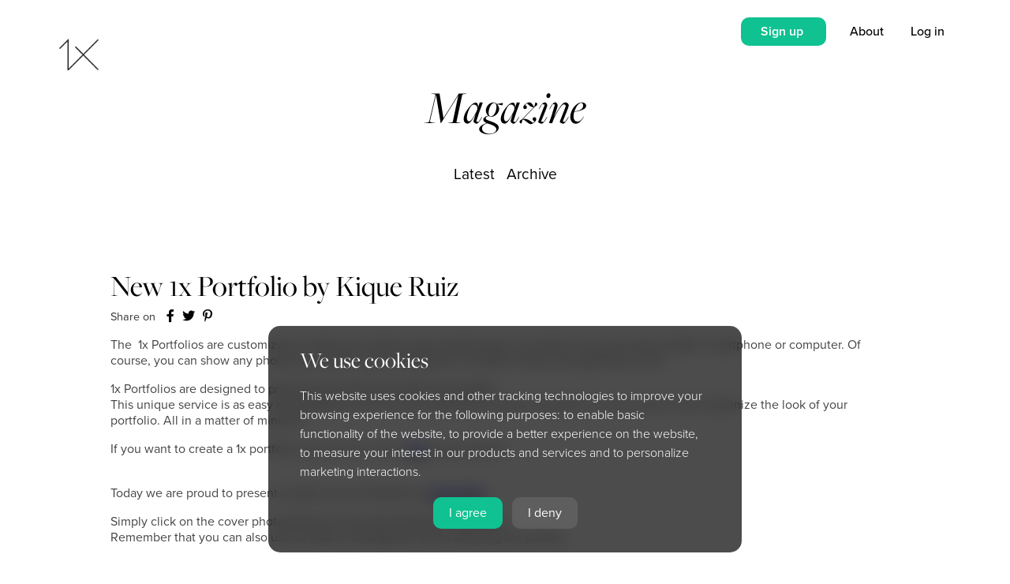

--- FILE ---
content_type: text/html; charset=UTF-8
request_url: https://1x.com/magazine/permalink/8450
body_size: 8273
content:
<!doctype html>
<html lang="en">
<head>
<!-- Google Tag Manager -->
<script>
window.dataLayer = window.dataLayer || [];
window.dataLayer.push({
	"experimentName":"usp_test",
	"experimentID":"control"
});
dataLayer.push({'event':'experience_impression', 'exp_variant_string': "usp_test-control"});

(function(w,d,s,l,i){w[l]=w[l]||[];w[l].push({'gtm.start':
new Date().getTime(),event:'gtm.js'});var f=d.getElementsByTagName(s)[0],
j=d.createElement(s),dl=l!='dataLayer'?'&l='+l:'';j.async=true;j.src=
'https://www.googletagmanager.com/gtm.js?id='+i+dl;f.parentNode.insertBefore(j,f);
})(window,document,'script','dataLayer','GTM-PTR6HDD');</script>
<!-- End Google Tag Manager -->
<title>New 1x Portfolio by Kique Ruiz</title>
<meta charSet="utf-8"/>
<meta http-equiv="X-UA-Compatible" content="IE=edge"/>
<meta name="viewport" content="width=device-width, initial-scale=1, viewport-fit=cover"/>
<meta property="theme" name="theme-color" content="#ffffff"/>
<link href="/css/fa/css/all.css" rel="stylesheet">
<link rel="stylesheet" type="text/css" href="/css/flags/flags.css">
<link rel="manifest" href="/manifest.webmanifest">
        <meta name="viewport" content="width=device-width, initial-scale=1"> 
        <meta name="apple-mobile-web-app-capable" content="yes">
        <meta name="apple-mobile-web-app-status-bar-style" content="black">
        <meta name="format-detection" content="telephone=no">
<meta property="og:title" content="New 1x Portfolio by Kique Ruiz">
<meta property="og:description" content="The editors of 1x.com writes about photography and site related subjects.">
<meta property="og:image" content="https://seuppcdn01.1x.com//quickimg/142e4cd3a3eea012bcd4000c692460e4.jpg">
<meta property="og:url" content="/magazine/permalink/8450">
<meta property="og:site_name" content="1x.com">
<meta name="description" content="1x.com is the world's biggest curated photo gallery online. Each photo is selected by professional curators. New 1x Portfolio by Kique Ruiz">
<meta name="keywords" content="1x,Curated,Gallery,Community,Images,Photos,Art">
<link rel="preload" href="https://use.typekit.net/jld5oyy.css" as="style"/>
<link rel="stylesheet" href="https://use.typekit.net/jld5oyy.css"/>
<link rel="stylesheet" href="/css/1x.php"/>
<link rel="stylesheet" href="/css/animate.compat.css"/>
<link rel="stylesheet" href="/css/stars.css"/>
<script src="https://code.jquery.com/jquery-3.4.1.min.js"   integrity="sha256-CSXorXvZcTkaix6Yvo6HppcZGetbYMGWSFlBw8HfCJo="   crossorigin="anonymous"></script>
<script src="/js/anime.min.js"></script>
<script src="/js/gauge.js"></script>
<script src="https://js.stripe.com/v3/"></script>
<script type="text/javascript" src="/js/1x.php"></script>
<script type="text/javascript" src="/js/autosize2.js"></script>
<script type="text/javascript" src="/js/confetti3.min.js"></script>
<script src="/js/dropzone.min.js"></script>
<script src="/js/fileuploader.php" type="text/javascript"></script>
<link rel="stylesheet" href="https://ajax.googleapis.com/ajax/libs/jqueryui/1.12.1/themes/smoothness/jquery-ui.css">
<link rel="stylesheet" href="/css/odometer-theme-default2.css" />
<script src="/js/odometer.min.js"></script>
<script src="https://ajax.googleapis.com/ajax/libs/jqueryui/1.12.1/jquery-ui.min.js"></script>
<script src="/js/html5sortable.min.js"></script>

<script src="https://cdn.amcharts.com/lib/4/core.js"></script>
<script src="https://cdn.amcharts.com/lib/4/charts.js"></script>
<script src="https://cdn.amcharts.com/lib/4/themes/animated.js"></script>
<script src="https://cdn.amcharts.com/lib/4/themes/material.js"></script>
<script src="https://cdn.amcharts.com/lib/4/themes/kelly.js"></script>
<script src="https://cdn.amcharts.com/lib/4/themes/spiritedaway.js"></script>
<script src="https://cdn.amcharts.com/lib/4/lang/de_DE.js"></script>
<script src="https://cdn.amcharts.com/lib/4/geodata/germanyLow.js"></script>
<script src="https://cdn.amcharts.com/lib/4/fonts/notosans-sc.js"></script>

<script type="text/javascript">


var loadmore_backend = 'lm2';
var darkmode = 0;
var auth = '';
var auth_name = '';
var auth_img = '';
var auth_username = '';
var auth_membership = '0';
var auth_title = '';
var detect_mobile = '0';
var xunit = '<span class="xp-badge"><img src="/assets/img/ex-icon-03.png"></span>';

var currentTheme = '1';
var startTheme = '1';
var me = '';

var resume = '';

var app = 'magazine';

var basetitle = 'New 1x Portfolio by Kique Ruiz';

                if( typeof( window.innerWidth ) == 'number' ) {
                        myWidth = window.innerWidth;
                        myHeight = window.innerHeight;
                } else if( document.documentElement && ( document.documentElement.clientWidth || document.documentElement.clientHeight ) ) {
                        myWidth = document.documentElement.clientWidth;
                        myHeight = document.documentElement.clientHeight;
                } else if( document.body && ( document.body.clientWidth || document.body.clientHeight ) ) {
                        myWidth = document.body.clientWidth;
                        myHeight = document.body.clientHeight;
                }

if(myWidth > 900) { var device_Type = 'computer'; } else { var device_Type = 'mobile'; }

</script>
<script src="https://www.google.com/recaptcha/api.js?render=6Lc4kd4ZAAAAAISalhrF3nyrdXXbXMfzwmno8F68"></script>
</head>
<body onload="scroller('1');" id="body">
<!-- Google Tag Manager (noscript) -->
<noscript><iframe src="https://www.googletagmanager.com/ns.html?id=GTM-PTR6HDD"
height="0" width="0" style="display:none;visibility:hidden"></iframe></noscript>
<!-- End Google Tag Manager (noscript) -->
<div id="all_hiddens">
<input type="hidden" id="hc_nodecision" value="2">
</div>
<div id="main-message" style="display: none;" class="main-message"></div>
<div class="notifications-back" id="notifications-back" onclick="notificationsHide();"></div>
<div class="notifications-front" id="notifications-front"></div>
<div id="newloader" class="newloader" style="display: none;">
<table border="0" cellpadding="0" cellspacing="0" width="100%" height="100%">
<tr>
<td>
<center>
<div class="newloader-spinner" id="newloader-spinner"><div class="lds-ring"><div></div><div></div><div></div><div></div></div></div>
<div class="newloader-message" id="newloader-message"></div>
</center>
</td>
</tr>
</table>
</div>
<div class="welcometo1x" id="welcometo1x">
<div class="welcometo1x-header">Try 1x for free</div>
<div class="welcometo1x-text">1x is a curated photo gallery where every image have been handpicked for their high quality. With a membership, you can take part in the curation process and also try uploading your own best photos and see if they are good enough to make it all the way.<div style="margin: 10px 0px 0px 0px;"><b>Right now you get one month for free when signing up for a PRO account. You can cancel anytime without being charged.</b></div></div>
<div class="welcometo1x-button"><span class="welcometo1x-button2" onclick="gtagpush('signup_click','popup'); location.href='/signup';">Try for free</span> &nbsp; <span class="welcometo1x-button" onclick="$('#welcometo1x').fadeOut();">No thanks</span></div>
</div>
<script type="text/javascript">
setTimeout('$(\'#welcometo1x\').css("display","block"); $(\'#welcometo1x\').animate({ bottom: "20px" }, 1000);',65000);
</script>
<div class="welcometo1x" id="cookieconsent">
<div class="welcometo1x-header">We use cookies</div>
<div class="welcometo1x-text">This website uses cookies and other tracking technologies to improve your browsing experience for the following purposes: to enable basic functionality of the website, to provide a better experience on the website, to measure your interest in our products and services and to personalize marketing interactions.</div>
<div class="welcometo1x-button"><span class="welcometo1x-button2" onclick="cookiesagree();">I agree</span> &nbsp; <span class="welcometo1x-button" onclick="denycookies();">I deny</span></div>
</div>
<script type="text/javascript">
setTimeout('$(\'#cookieconsent\').css("display","block"); $(\'#cookieconsent\').animate({ bottom: "20px" }, 1000);',1000);
</script>
<div id="top_banner" class="top_banner">
</div>
<div class="supernotification" id="supernotification">
</div>
<div id="arrowbox-target"></div>
<div class="takeover" id="takeover"><table border="0" cellpadding="0" cellspacing="0" width="100%" height="100%"><tr><td><div class="takeover_inner" id="takeover_inner"></div></td></tr></table></div>
<div class="messages_editor" id="messages_editor" style="display: none;">
<table border="0" cellpadding="0" cellspacing="0" width="100%">
<tr>
<td>
<textarea id="msg_text" class="messages_editor" rows="2" placeholder="Write a response here" disabled></textarea>
</td>
<td width="3%">&nbsp;</td>
<td width="100">
<center>
<span class="button jade medium" id="btn_msg_send" onclick="sendMsg();" aria-disabled="true">Send</span>
</center>
</td>
</tr>
</table>
</div>

<input type="hidden" id="suggested-tags-15" value="PATTERN,ARCHITECTURE,GRAPHIC,SHAPES,LINES,RED,WALL,COLOR,COLORS,COLORFUL,GEOMETRY,URBAN,WOMAN,WATER,SILHOUETTE,PERSON,STREET,FACADE,YELLOW,WAVE">
<input type="hidden" id="suggested-tags-1" value="WATER,SPORT,SPORTS,LANDSCAPE,SPEED,SMOKE,DRAMA,DRAMATIC,SEA,SPLASH,PERSON,EXTREME,FLIGHT,FLY,ADVENTURE,AIRCRAFT,DOGSINACTION,FLYINGDOGS,FLYING,SKY">
<input type="hidden" id="suggested-tags-21" value="ANIMAL,CUTE,PET,CAT,FUN,HORSE,FUNNY,LOW-KEY,HUMOR,HUMOUR,DARK,LOW KEY,HORSES,FURRY,FUR,WINTER,YOUNG,DOG,LANDSCAPE,SNOW">
<input type="hidden" id="suggested-tags-11" value="URBAN,CITYSCAPE,FACADE,CITY,ITALY,STREET,TOWER,OLD,PERSPECTIVE,SHAPES,HOUSE,BUILDING,WINDOWS,FAMOUS,LANDMARK,TRAVEL,LINES,ABSTRACT,HOUSES,STAIRS">
<input type="hidden" id="suggested-tags-17" value="MOOD,CHILD,WOMAN,WHITE,PAINTING,ABSTRACT,NETHERLANDS,DORDRECHT,BLACK,KID,PORTRAIT,NOWORDS,FEELING,EMOTION,©EDITHHOFFMAN,CHILDHOOD,GIRL,LOVE,INDONESIA,MAN">
<input type="hidden" id="suggested-tags-10" value="SURREAL,LANDSCAPE,PERSON,WATER,TREE,MOOD,DREAM,BLURRY,BLUR,MONTAGE,SNOW,FANTASY,PEOPLE,CITY,WINTER,IMAGINATION,CITYSCAPE,GRAPHIC,CONTRAST,CONCEPTUAL">
<input type="hidden" id="suggested-tags-8" value="PEOPLE,BABY,PERSON,PORTRAIT,CHILD,MAN,LANDSCAPE,FACE,WOMAN,WORKER,WORKING,WORK,IRAN,VILLAGE,PASSION2013,ASIA,HAZE,KID,MIST,AFRICA">
<input type="hidden" id="suggested-tags-14" value="CHILD,INDONESIA,PERSON,PEOPLE,PORTRAIT,TREES,STREET,WATER,WOMAN,KID,LIGHT,PET,GIRL,MAN,ACTION,B&amp;W,DOG,LANDSCAPE,NEPAL,FOG">
<input type="hidden" id="suggested-tags-12" value="NUDE,NAKED,WOMAN,MODEL,PERSON,BODY,STUDIO,GIRL,FINE_ART_NUDE,EMOTION,FEELING,HAT,LIGHT,MOOD,LOW KEY,SHADOW,WOMEN,WATER,HIGH KEY,DRESS">
<input type="hidden" id="suggested-tags-3" value="HUMOR,FUNNY,MAN,WATER,FUN,CAT,BABY,ANIMAL,ANIMALS,PORTRAIT,CHILD,PEOPLE,CONCEPTUAL,FAMILY,HEAD,BIRDS,SAND,HANDS,FOOD,HAIR">
<input type="hidden" id="suggested-tags-6" value="FOG,MIST,TREES,TREE,FOREST,MOUNTAINS,MOUNTAIN,HAZE,CLOUD,ATMOSPHERE,CLOUDS,SKY,WINTER,DESERT,WATER,ICELAND,REFLECTION,SUNSET,SUNRISE,LIGHT">
<input type="hidden" id="suggested-tags-2" value="INSECT,NATURE,FLOWER,BUG,BOKEH,DROPS,BUTTERFLY,MANTIS,ANT,DROP,DEW,WATER,RED,WEEVIL,SUMMER,ACHENES,FROG,FLORA,SPIDER,LEAVES">
<input type="hidden" id="suggested-tags-4" value="LANDSCAPE,PERSON,GIRL,LIGHT,B&amp;W,SKY,BELGIUM,AUTUMN,WINTER,TREES,SNOW,RAIN,SILHOUETTE,MIST,FOG,WOMAN,PORTRAIT,EMOTION,BIKE,FOREST">
<input type="hidden" id="suggested-tags-9" value="SKY,LANDSCAPE,WATER,STARS,ASTRONOMY,CITYSCAPE,SKYLINE,CITY,WINTER,URBAN,ARCHITECTURE,TRAVEL,SPACE,SNOW,COLD,AURORA,UNIVERSE,COAST,LIGHT,LIGHTS">
<input type="hidden" id="suggested-tags-19" value="DANCE,DANCER,BALLET,BALLERINA,DANCING,SHOW,WOMAN,GIRL,LIGHT,ACTION,PORTRAIT,MUSIC,STAGE,SKIRT,MOTION,MODEL,MAN,SCENE,PERSON,INSTRUMENT">
<input type="hidden" id="suggested-tags-13" value="WOMAN,GIRL,CHILD,EMOTION,MOOD,FEELING,FACE,KID,EYES,PERSON,MODEL,DARK,LOW KEY,LOW-KEY,DOCUMENTARY,HAIR,CHILDHOOD,STUDIO,BOY,PASSION2013">
<input type="hidden" id="suggested-tags-18" value="CONCEPTUAL,ABSTRACT,MACRO,KITCHEN,METAL,RED,GRAPHIC,DRINK,LOW KEY,DARK,LOW-KEY,FLOWER,REFLECTION,GLASS,FLOWERS,STILL,WATER,LEAF,LEAVES,CUP">
<input type="hidden" id="suggested-tags-7" value="WALKING,WALK,RAIN,PERSON,URBAN,PEOPLE,UMBRELLA,WOMAN,WINDOW,CITY,RAINY,MAN,MOOD,GRAPHIC,WATER,ARCHITECTURE,REFLECTION,OLD,SILHOUETTE,ABSTRACT">
<input type="hidden" id="suggested-tags-20" value="DIVING,WATER,WILDLIFE,SEA,SURFACE,NATURE,OCEAN,WILD,DIVE,ANIMALS,DEEP,FISH,DIVER,SWIM,SWIMMING,BLUE,ANIMAL,BOTTOM,WOMAN,DARK">
<input type="hidden" id="suggested-tags-5" value="NATURE,WILD,ANIMAL,BIRD,ANIMALS,AFRICA,CUTE,OWL,BIRDS,WINTER,LANDSCAPE,FLIGHT,FLY,WATER,KENYA,EYES,FOX,COLD,SNOW,DUST">

<div class="redoverlay" id="redoverlay"></div>
<div id="animations_target" style="z-index: 1000000000; position: relative;"></div>
<div id="starsmajor" class="stars" style="display: none;">
<canvas class="canvas" id="canvas">Canvas is not supported in your browser.</canvas>
<div id="stars"></div>
<div id="stars2"></div>
<div id="stars3"></div>
<table border="0" cellspacing="0" cellpadding="0" width="100%" height="100%">
<tr>
<td>
<div id="starsinner">
</div>
<div style="text-align: center; margin: 30px 0px 0px 0px;">
<span class="starsbutton" onclick="$('#starsmajor').fadeOut();">Close</span>
</div>
</td>
</tr>
</table>
</div>
<div class="pyro" style="z-index: 10000000000000000000 !important;">
    <div class="before"></div>
    <div class="after"></div>
</div>
<div style="display: none;" class="loaderbackdrop" id="loaderbackdrop">
</div>
<div class="loader" id="loader">
<table border="0" cellpadding="0" cellspacing="0" width="100%" height="100%">
<tr>
<td>
<center>
<div style="padding: 10px 0px 0px 10px;">
<div class="lds-ring"><div></div><div></div><div></div><div></div></div>
</div>
</center>
</td>
</tr>
</table>
</div>
<div id="modedetect" class="modedetect" style="display: none;"></div>
<div id="preload" style="display: none;">
<img src="/assets/img/1x-logo-1.png">
<img src="/assets/img/1x-logo-2.png">
<img src="/assets/img/splash01.jpg">
<img src="/assets/img/splash02.jpg">
<img src="/assets/img/splash06.jpg">
<img src="/assets/img/splash04.jpg">
</div>

<div class="all" onmouseover="enableMenu();">
        <div class="modalblock" id="modalblock">
<table border="0" cellpadding="0" cellspacing="0" width="100%" height="100%">
<tr>
<td>
<center>
<div style="padding: 10px 0px 0px 10px;">
<div class="lds-ring"><div></div><div></div><div></div><div></div></div>
</div>
</center>
</td>
</tr>
</table>

        </div>
	<div class="modalback" id="modalback" onclick="closeModal();">
	</div>
	<div class="modal-close" id="modal-close" onclick="closeModal();">
		<i class="fas fa-times"></i>
	</div>
	<div class="modal animated faster" id="modal">
		<div id="modalx" class="modal-x" onclick="closeModal();">
			<i class="fas fa-times"></i>
		</div>
		<div class="modal-inner" id="modalinner">
		</div>
	</div>
        <div class="modal animated faster" id="modal2">
                <div id="modalx2" class="modal-x" onclick="closeModal2();">
			<i class="fas fa-times"></i>
                </div>
                <div class="modal-inner" id="modalinner2">
                </div>
        </div>
	<div id="mainmenu" class="mainmenu mainmenu_closed" onmouseleave="hideMenuTrigger();">
		<div class="mainmenu_logo">
			<a href="/"><img src="/assets/img/1x-logo-2.png" border="0"></a>
		</div>

		<div class="mainmenu_search" onclick="location.href='/search';">
			<span class="mainmenu_searchtext">
				SEARCH
			</span>
		</div>

		<div class="mainmenu_inner">
			<div class="mainmenu_item">
				<a href="/gallery">
					Gallery
				</a>
			</div>

                        <div class="mainmenu_item_italic">
                                <a href="/curate/start">
                                        Curation
                                </a>
                        </div>

                        <div class="mainmenu_item">
                                <a href="https://1xondemand.com">
                                        Art Prints
                                </a>
                        </div>

                        <div class="mainmenu_item_italic">
                                <a href="/magazine">
                                        Magazine
                                </a>
                        </div>

                        <div class="mainmenu_item">
                                <a href="/tutorials">
                                        Tutorials
                                </a>
                        </div>

                        <div class="mainmenu_item_italic">
                                <a href="/about">
					About
                                </a>
			</div>
			<div class="mainmenu_subitems">
				<div class="mainmenu_subitem">
					<a href="/members">
						Members
					</a>
				</div>
                                                </div>

			<div class="mainmenu_items_small">
				<div id="mainmenu_items_notsignedin" style="display: block;">
		                        <div class="mainmenu_item_small" onclick="modal('signin','1');">
                		                Log in
	                        	</div>

	                                <div class="mainmenu_item_small" onclick="gtagpush('signup_click','leftnavi'); location.href='/signup';">
                	                        Sign up                                	</div>
				</div>
                                <div id="mainmenu_items_signedin" style="display: none;">
				
					<div class="mainmenu_item_small mainmenu_item_hiddendesktop" onclick="toggleMenu(); modal('cc:settings','1');">
						<div style="margin: 0px 0px 13px 0px; font-weight: 500;">
							<span id="auth_img_span2" class="auth_img_span" style="display: none;"><img src="https://1x.com/images/profile/-square.jpg" class="rightlinks-profilepic" id="auth_img2"> </span><span id="auth_name2"></span>
						</div>
					</div>
				</div>
			</div>
		</div>
	</div>


                        <span id="buttons2" class="rightlink-bubble-outer3" style="display: none;">
                        <span id="rightbubble-notification2" class="rightlink-bubble2" onclick="notificationsShow();">
                                <i class="fas fa-bell"></i>
                        </span>
                        <span id="rightbubble-message2" class="rightlink-bubble2" onclick="modal('messenger','');">
                                <i class="fas fa-envelope"></i>
                        </span>
                        </span>


	<div id="navi-buttons" class="navi-buttons">
		<div id="navi-button-notification" class="navi-button navi-button-notification" style="display: none;" onclick="modal('cc:settings','1');"><i class="fas fa-bell"></i></div>
		<div id="navi-button-menu" class="navi-button" onclick="toggleMenu();">Menu</div>
	</div>

	<div id="rightlinks" class="rightlinks">
		<span class="rightlinks-notsignedin" id="rightlinks-notsignedin" style="display: inline;">
                	<span class="rightlinks-item">
                        	<span class="button medium jade" onclick="gtagpush('signup_click','topnavi'); location.href='/signup';">
					Sign up                        	</span>
                	</span>
			<span onclick="location.href='/about';" class="rightlinks-item themed theme-1">
				About
			</span>
                	<span onclick="modal('signin','0');" class="rightlinks-item themed theme-1">
                        	Log in
                	</span>
		</span>
		<span class="rightlinks-signedin" id="rightlinks-signedin" style="display: none;">
                        <span class="rightlinks-item">
			                                <span class="button medium jade" onclick="location.href='/pro';">
                                        Upgrade
                                </span>
			                        </span>
                        			<span class="rightlink-bubble-outer">
			<span class="rightlink-bubble-outer2">
			<span id="rightbubble-notification" class="rightlink-bubble" onclick="notificationsShow();">
				<i class="fas fa-bell"></i>
			</span>
                        <span id="rightbubble-message" class="rightlink-bubble" onclick="modal('messenger','');">
				<i class="fas fa-envelope"></i>
                        </span>
			</span>
			</span>
                        <span onclick="modal('cc:settings','1');" id="notification_red" class="notification_red" style="display: none;">&nbsp;</span>			<span onclick="modal('cc:settings','1');" class="rightlinks-item themed theme-1">
                               	<span id="auth_img_span" class="auth_img_span" style="display: none;"><img src="https://1x.com/images/profile/-square.jpg" class="rightlinks-profilepic2" id="auth_img"> </span><span id="auth_name"></span>
                        </span>
		</span>
	</div>

	<div id="middlelogos" onclick="location.href='/';">
                <div class="middlelogo themedlogo-1" style="position: absolute;z-index: 2;">
                        <img class="themedlogo" src="/assets/img/1x-logo-1.png">
                </div>

                <div class="middlelogo themedlogo-2" style="position: absolute;z-index: 2;opacity: 0;">
                        <img class="themedlogo" src="/assets/img/1x-logo-2.png">
                </div>
	</div>

	<div class="navitrigger" id="navitrigger" onmouseenter="showMenuTrigger();">
	</div>

	<div class="navi" onmouseenter="showMenu();">
		<div class="logo themedlogo-1" style="position: absolute;z-index: 32;">
			<a href="/">
				<img border="0" class="themedlogo" src="/assets/img/1x-logo-1.png">
			</a>
		</div>

                <div class="logo themedlogo-2" style="position: absolute;z-index: 32;opacity: 0;">
                        <a href="/">
				<img border="0" class="themedlogo" src="/assets/img/1x-logo-2.png">
			</a>
                </div>

	</div>

	<div class="main">
		<div style="padding: 0px 0px 100px 0px; font-family: Proxima-nova;">
<div class="header" onclick="location.href='/magazine';">Magazine</div>

<div class="tabs">
	<span class="tab"><a href="/magazine/latest">Latest</a></span>
	<span class="tab"><a href="/magazine/archive">Archive</a></span>
	</div>


<div class="magazine-article">
<div class="header2">New 1x Portfolio by Kique Ruiz</div>
<div class="small-share">
<div class="small-share-content"><span class="small-share-label">Share on</span> <a href="https://www.facebook.com/sharer/sharer.php?u=https%3A%2F%2F1x.com%2Fmagazine%2Fpermalink%2F8450" target="_blank"><span class="gallery-share-icon"><i class="fab fa-facebook-f"></i></span></a><a href="https://twitter.com/intent/tweet?text=https%3A%2F%2F1x.com%2Fmagazine%2Fpermalink%2F8450" target="_blank"><span class="gallery-share-icon"><i class="fab fa-twitter"></i></span><a href="http://pinterest.com/pin/create/button/?url=https%3A%2F%2F1x.com%2Fmagazine%2Fpermalink%2F8450&media=https%3A%2F%2Fseuppcdn01.1x.com%2F%2Fquickimg%2F142e4cd3a3eea012bcd4000c692460e4.jpg" target="_blank"><span class="gallery-share-icon"><i class="fab fa-pinterest-p"></i></span></a></div>
</div>
<div class="magazine_text"><p><span style="color: #444;">The&nbsp; 1x Portfolios are customized to make your photos look equally good, no matter if you are using a tablet, smartphone or computer. Of course, you can show any photos you want in your 1x Portfolio, no matter if they are published or not.</span></p>
<p><span style="color: #444;">1x Portfolios are designed to present your photos as stylish as possible.</span><br /><span style="color: #444;">This unique service is as easy as possible to use. You can upload your photos straight from your device and customize the look of your portfolio. All in a matter of minutes.</span></p>
<p><span style="color: #444;">If you want to create a 1x portfolio on your own, click&nbsp;</span> <span style="color: #000fff;"><a href="https://1x.com/portfolios"><span style="font-weight: 500; border-bottom: 1px solid #000; letter-spacing: -1px; color: #000fff;">here</span></a></span><span style="color: #444;"> to get started.</span>&nbsp;<a href="https://1x.com/portfolios"><br /></a></p>
<p><br /><span style="color: #444;">Today we are proud to present a brand new 1x Portfolio by </span><span style="color: #000fff;"><a href="https://1x.com/member/kiqueruiz"><span style="font-weight: 500; border-bottom: 1px solid #000; letter-spacing: -1px; color: #000fff;">Kique Ruiz</span></a></span>.</p>
<p><span style="color: #444;">Simply click on the cover photo below to view this beautiful 1x portfolio.</span><br /><span style="color: #444;">Remember that you can also use an iPad or smartphone when admiring the photos.<br /><br /></span></p>
<p><a href="https://kiqueruiz.1x.com"><img style="display: block; margin-left: auto; margin-right: auto;" src="/quickimg/142e4cd3a3eea012bcd4000c692460e4.jpg" alt="" /></a></p>
<p><span style="color: #444;"><br />We hope that many of you will take advantage of this great service.</span><br /><span style="color: #444;">A fine reference to add in your &ldquo;about&rdquo;.</span></p>
<p><span style="color: #444;">If you like your 1x Portfolio to be published on the magazine, please send the link to <span style="font-weight: 500; border-bottom: 1px solid #000; letter-spacing: -1px;"><span style="color: #000fff;"><a href="/cdn-cgi/l/email-protection#ccb5baa9b8b8a98cfdb4e2afa3a1"><span style="color: #000fff; font-weight: 500; border-bottom: 1px solid #000; letter-spacing: -1px;"><span class="__cf_email__" data-cfemail="d8a1aebdacacbd98e9a0f6bbb7b5">[email&#160;protected]</span></span></a></span></span></span></p>
<p><em>1x wishes you a lot of success</em>.</p>
<p>&nbsp;</p></div>
<div class="magazine_comments" id="blogcomments_8450">
<div class="magazine_comments_inner">
<div class="magazine_comments_textareacontainer"><table border="0" cellpadding="0" cellspacing="0"><tr><td width="60" valign="top"><img src="https://1x.com/images/profile/-square.jpg" style="height: 40px; width: 40px;"></td><td><textarea onkeyup="if(this.value != '') { document.getElementById('writebutton_8450').style.opacity = '1'; } else { document.getElementById('writebutton_8450').style.opacity = '0.3'; } " id="writeblogcomment_8450" class="magazine_comments_textarea" placeholder="Write your comment here"></textarea></td><td><span class="commentbutton-magazine buttom medium jade" id="writebutton_8450" style="opacity: .3;" onclick="writeBlogComment('8450');">Write</span></td></tr></table></div><script data-cfasync="false" src="/cdn-cgi/scripts/5c5dd728/cloudflare-static/email-decode.min.js"></script><script type="text/javascript">autosize($('#writeblogcomment_8450'));</script>
<div class="magazine_comments_container"><div id="magazine_newcomments_8450"></div><div class="magazine_comments_comment" id="blogcomment_11066"><table width="100%" border="0" cellpadding="0" cellspacing="0"><tr><td width="55" valign="top"><img src="https://1x.com/images/profile/e8e70decf25dd15b55688cc9049644f8-square.jpg" style="width: 40px; height: 40px;"> </td><td><div class="magazine_comments_comment_name"><a href="/jrdueso">Jorge Ruiz Dueso</a> <span class="pro-label-small" onclick="location.href='/subscribe';">PRO</span></div><div class="magazine_comments_comment_text">Preciosa galería, Kike. Me ha resultado curiosa la galería del Making of, esa parte del trabajo que nunca se ve y que es a base de unos buenos resultados. A las muestras me remito. Mis felicitaciones</div></td></tr></table></div><div class="magazine_comments_replies_target" style="display: none;" id="repliestarget_11066"></div><div class="magazine_comments_replies"><div class="magazine_comments_replies_reply" id="blogcomment_11071"><table width="100%" border="0" cellpadding="0" cellspacing="0"><tr><td width="43" valign="top"><img src="https://1x.com/images/profile/0d09293523ee861c9f4948399c4abfb6-square.jpg" style="width: 30px; height: 30px;"></td><td><div class="magazine_comments_replies_name"><a href="/member/kiqueruiz">Kique Ruiz</a></div><div class="magazine_comments_replies_text">Gracias Jorge, aunque imagino que todas las disciplinas tienen sus problemas, en la fotografía de fauna  hacer una foto concreta, te puede llevar meses.</div></td></tr></table></div></div><div id="creply-11066" style="display: none;"></div><div class="magazine_comments_comment" id="blogcomment_11064"><table width="100%" border="0" cellpadding="0" cellspacing="0"><tr><td width="55" valign="top"><img src="https://1x.com/images/profile/06de7cb681d7dfe35943bd65b0ca5e77-square.jpg" style="width: 40px; height: 40px;"> </td><td><div class="magazine_comments_comment_name"><a href="/ariasgonzalo">Jose C. Lobato</a></div><div class="magazine_comments_comment_text">Precioso portfolio Kique, y muy interesantes todas las carpetas. Saludos y enhorabuena.</div></td></tr></table></div><div class="magazine_comments_replies_target" style="display: none;" id="repliestarget_11064"></div><div class="magazine_comments_replies"><div class="magazine_comments_replies_reply" id="blogcomment_11065"><table width="100%" border="0" cellpadding="0" cellspacing="0"><tr><td width="43" valign="top"><img src="https://1x.com/images/profile/0d09293523ee861c9f4948399c4abfb6-square.jpg" style="width: 30px; height: 30px;"></td><td><div class="magazine_comments_replies_name"><a href="/member/kiqueruiz">Kique Ruiz</a></div><div class="magazine_comments_replies_text">Muchas gracias Jose</div></td></tr></table></div></div><div id="creply-11064" style="display: none;"></div><div class="magazine_comments_comment" id="blogcomment_11059"><table width="100%" border="0" cellpadding="0" cellspacing="0"><tr><td width="55" valign="top"><img src="https://1x.com/images/profile/f639bd34febea4db0b76e71511a9d2b2-square.jpg" style="width: 40px; height: 40px;"> </td><td><div class="magazine_comments_comment_name"><a href="/photoma">Yvette Depaepe</a> <span class="pro-label-small" onclick="location.href='/about';">CREW</span></div><div class="magazine_comments_comment_text">Congratulations on your 1x portfolio, Kique.  Cheers, Yvette</div></td></tr></table></div><div class="magazine_comments_replies_target" style="display: none;" id="repliestarget_11059"></div><div class="magazine_comments_replies"><div class="magazine_comments_replies_reply" id="blogcomment_11060"><table width="100%" border="0" cellpadding="0" cellspacing="0"><tr><td width="43" valign="top"><img src="https://1x.com/images/profile/0d09293523ee861c9f4948399c4abfb6-square.jpg" style="width: 30px; height: 30px;"></td><td><div class="magazine_comments_replies_name"><a href="/member/kiqueruiz">Kique Ruiz</a></div><div class="magazine_comments_replies_text">Thank you very much Yvette, For me it is a pride to appear in the 1X magazine.</div></td></tr></table></div></div><div id="creply-11059" style="display: none;"></div></div>
</div>
</div>
</div>
</div>

	</div>
</div>
<script type="text/javascript" src="/js/fireworks.js"></script>
<script>
  (function(i,s,o,g,r,a,m){i['GoogleAnalyticsObject']=r;i[r]=i[r]||function(){
  (i[r].q=i[r].q||[]).push(arguments)},i[r].l=1*new Date();a=s.createElement(o),
  m=s.getElementsByTagName(o)[0];a.async=1;a.src=g;m.parentNode.insertBefore(a,m)
  })(window,document,'script','https://www.google-analytics.com/analytics.js','ga');

  ga('create', 'UA-2988693-2', 'auto');
  ga('require', 'ecommerce');
  ga('send', 'pageview');

</script>
</body>
</html>


--- FILE ---
content_type: text/html; charset=utf-8
request_url: https://www.google.com/recaptcha/api2/anchor?ar=1&k=6Lc4kd4ZAAAAAISalhrF3nyrdXXbXMfzwmno8F68&co=aHR0cHM6Ly8xeC5jb206NDQz&hl=en&v=TkacYOdEJbdB_JjX802TMer9&size=invisible&anchor-ms=20000&execute-ms=15000&cb=l9o57msjc84u
body_size: 45273
content:
<!DOCTYPE HTML><html dir="ltr" lang="en"><head><meta http-equiv="Content-Type" content="text/html; charset=UTF-8">
<meta http-equiv="X-UA-Compatible" content="IE=edge">
<title>reCAPTCHA</title>
<style type="text/css">
/* cyrillic-ext */
@font-face {
  font-family: 'Roboto';
  font-style: normal;
  font-weight: 400;
  src: url(//fonts.gstatic.com/s/roboto/v18/KFOmCnqEu92Fr1Mu72xKKTU1Kvnz.woff2) format('woff2');
  unicode-range: U+0460-052F, U+1C80-1C8A, U+20B4, U+2DE0-2DFF, U+A640-A69F, U+FE2E-FE2F;
}
/* cyrillic */
@font-face {
  font-family: 'Roboto';
  font-style: normal;
  font-weight: 400;
  src: url(//fonts.gstatic.com/s/roboto/v18/KFOmCnqEu92Fr1Mu5mxKKTU1Kvnz.woff2) format('woff2');
  unicode-range: U+0301, U+0400-045F, U+0490-0491, U+04B0-04B1, U+2116;
}
/* greek-ext */
@font-face {
  font-family: 'Roboto';
  font-style: normal;
  font-weight: 400;
  src: url(//fonts.gstatic.com/s/roboto/v18/KFOmCnqEu92Fr1Mu7mxKKTU1Kvnz.woff2) format('woff2');
  unicode-range: U+1F00-1FFF;
}
/* greek */
@font-face {
  font-family: 'Roboto';
  font-style: normal;
  font-weight: 400;
  src: url(//fonts.gstatic.com/s/roboto/v18/KFOmCnqEu92Fr1Mu4WxKKTU1Kvnz.woff2) format('woff2');
  unicode-range: U+0370-0377, U+037A-037F, U+0384-038A, U+038C, U+038E-03A1, U+03A3-03FF;
}
/* vietnamese */
@font-face {
  font-family: 'Roboto';
  font-style: normal;
  font-weight: 400;
  src: url(//fonts.gstatic.com/s/roboto/v18/KFOmCnqEu92Fr1Mu7WxKKTU1Kvnz.woff2) format('woff2');
  unicode-range: U+0102-0103, U+0110-0111, U+0128-0129, U+0168-0169, U+01A0-01A1, U+01AF-01B0, U+0300-0301, U+0303-0304, U+0308-0309, U+0323, U+0329, U+1EA0-1EF9, U+20AB;
}
/* latin-ext */
@font-face {
  font-family: 'Roboto';
  font-style: normal;
  font-weight: 400;
  src: url(//fonts.gstatic.com/s/roboto/v18/KFOmCnqEu92Fr1Mu7GxKKTU1Kvnz.woff2) format('woff2');
  unicode-range: U+0100-02BA, U+02BD-02C5, U+02C7-02CC, U+02CE-02D7, U+02DD-02FF, U+0304, U+0308, U+0329, U+1D00-1DBF, U+1E00-1E9F, U+1EF2-1EFF, U+2020, U+20A0-20AB, U+20AD-20C0, U+2113, U+2C60-2C7F, U+A720-A7FF;
}
/* latin */
@font-face {
  font-family: 'Roboto';
  font-style: normal;
  font-weight: 400;
  src: url(//fonts.gstatic.com/s/roboto/v18/KFOmCnqEu92Fr1Mu4mxKKTU1Kg.woff2) format('woff2');
  unicode-range: U+0000-00FF, U+0131, U+0152-0153, U+02BB-02BC, U+02C6, U+02DA, U+02DC, U+0304, U+0308, U+0329, U+2000-206F, U+20AC, U+2122, U+2191, U+2193, U+2212, U+2215, U+FEFF, U+FFFD;
}
/* cyrillic-ext */
@font-face {
  font-family: 'Roboto';
  font-style: normal;
  font-weight: 500;
  src: url(//fonts.gstatic.com/s/roboto/v18/KFOlCnqEu92Fr1MmEU9fCRc4AMP6lbBP.woff2) format('woff2');
  unicode-range: U+0460-052F, U+1C80-1C8A, U+20B4, U+2DE0-2DFF, U+A640-A69F, U+FE2E-FE2F;
}
/* cyrillic */
@font-face {
  font-family: 'Roboto';
  font-style: normal;
  font-weight: 500;
  src: url(//fonts.gstatic.com/s/roboto/v18/KFOlCnqEu92Fr1MmEU9fABc4AMP6lbBP.woff2) format('woff2');
  unicode-range: U+0301, U+0400-045F, U+0490-0491, U+04B0-04B1, U+2116;
}
/* greek-ext */
@font-face {
  font-family: 'Roboto';
  font-style: normal;
  font-weight: 500;
  src: url(//fonts.gstatic.com/s/roboto/v18/KFOlCnqEu92Fr1MmEU9fCBc4AMP6lbBP.woff2) format('woff2');
  unicode-range: U+1F00-1FFF;
}
/* greek */
@font-face {
  font-family: 'Roboto';
  font-style: normal;
  font-weight: 500;
  src: url(//fonts.gstatic.com/s/roboto/v18/KFOlCnqEu92Fr1MmEU9fBxc4AMP6lbBP.woff2) format('woff2');
  unicode-range: U+0370-0377, U+037A-037F, U+0384-038A, U+038C, U+038E-03A1, U+03A3-03FF;
}
/* vietnamese */
@font-face {
  font-family: 'Roboto';
  font-style: normal;
  font-weight: 500;
  src: url(//fonts.gstatic.com/s/roboto/v18/KFOlCnqEu92Fr1MmEU9fCxc4AMP6lbBP.woff2) format('woff2');
  unicode-range: U+0102-0103, U+0110-0111, U+0128-0129, U+0168-0169, U+01A0-01A1, U+01AF-01B0, U+0300-0301, U+0303-0304, U+0308-0309, U+0323, U+0329, U+1EA0-1EF9, U+20AB;
}
/* latin-ext */
@font-face {
  font-family: 'Roboto';
  font-style: normal;
  font-weight: 500;
  src: url(//fonts.gstatic.com/s/roboto/v18/KFOlCnqEu92Fr1MmEU9fChc4AMP6lbBP.woff2) format('woff2');
  unicode-range: U+0100-02BA, U+02BD-02C5, U+02C7-02CC, U+02CE-02D7, U+02DD-02FF, U+0304, U+0308, U+0329, U+1D00-1DBF, U+1E00-1E9F, U+1EF2-1EFF, U+2020, U+20A0-20AB, U+20AD-20C0, U+2113, U+2C60-2C7F, U+A720-A7FF;
}
/* latin */
@font-face {
  font-family: 'Roboto';
  font-style: normal;
  font-weight: 500;
  src: url(//fonts.gstatic.com/s/roboto/v18/KFOlCnqEu92Fr1MmEU9fBBc4AMP6lQ.woff2) format('woff2');
  unicode-range: U+0000-00FF, U+0131, U+0152-0153, U+02BB-02BC, U+02C6, U+02DA, U+02DC, U+0304, U+0308, U+0329, U+2000-206F, U+20AC, U+2122, U+2191, U+2193, U+2212, U+2215, U+FEFF, U+FFFD;
}
/* cyrillic-ext */
@font-face {
  font-family: 'Roboto';
  font-style: normal;
  font-weight: 900;
  src: url(//fonts.gstatic.com/s/roboto/v18/KFOlCnqEu92Fr1MmYUtfCRc4AMP6lbBP.woff2) format('woff2');
  unicode-range: U+0460-052F, U+1C80-1C8A, U+20B4, U+2DE0-2DFF, U+A640-A69F, U+FE2E-FE2F;
}
/* cyrillic */
@font-face {
  font-family: 'Roboto';
  font-style: normal;
  font-weight: 900;
  src: url(//fonts.gstatic.com/s/roboto/v18/KFOlCnqEu92Fr1MmYUtfABc4AMP6lbBP.woff2) format('woff2');
  unicode-range: U+0301, U+0400-045F, U+0490-0491, U+04B0-04B1, U+2116;
}
/* greek-ext */
@font-face {
  font-family: 'Roboto';
  font-style: normal;
  font-weight: 900;
  src: url(//fonts.gstatic.com/s/roboto/v18/KFOlCnqEu92Fr1MmYUtfCBc4AMP6lbBP.woff2) format('woff2');
  unicode-range: U+1F00-1FFF;
}
/* greek */
@font-face {
  font-family: 'Roboto';
  font-style: normal;
  font-weight: 900;
  src: url(//fonts.gstatic.com/s/roboto/v18/KFOlCnqEu92Fr1MmYUtfBxc4AMP6lbBP.woff2) format('woff2');
  unicode-range: U+0370-0377, U+037A-037F, U+0384-038A, U+038C, U+038E-03A1, U+03A3-03FF;
}
/* vietnamese */
@font-face {
  font-family: 'Roboto';
  font-style: normal;
  font-weight: 900;
  src: url(//fonts.gstatic.com/s/roboto/v18/KFOlCnqEu92Fr1MmYUtfCxc4AMP6lbBP.woff2) format('woff2');
  unicode-range: U+0102-0103, U+0110-0111, U+0128-0129, U+0168-0169, U+01A0-01A1, U+01AF-01B0, U+0300-0301, U+0303-0304, U+0308-0309, U+0323, U+0329, U+1EA0-1EF9, U+20AB;
}
/* latin-ext */
@font-face {
  font-family: 'Roboto';
  font-style: normal;
  font-weight: 900;
  src: url(//fonts.gstatic.com/s/roboto/v18/KFOlCnqEu92Fr1MmYUtfChc4AMP6lbBP.woff2) format('woff2');
  unicode-range: U+0100-02BA, U+02BD-02C5, U+02C7-02CC, U+02CE-02D7, U+02DD-02FF, U+0304, U+0308, U+0329, U+1D00-1DBF, U+1E00-1E9F, U+1EF2-1EFF, U+2020, U+20A0-20AB, U+20AD-20C0, U+2113, U+2C60-2C7F, U+A720-A7FF;
}
/* latin */
@font-face {
  font-family: 'Roboto';
  font-style: normal;
  font-weight: 900;
  src: url(//fonts.gstatic.com/s/roboto/v18/KFOlCnqEu92Fr1MmYUtfBBc4AMP6lQ.woff2) format('woff2');
  unicode-range: U+0000-00FF, U+0131, U+0152-0153, U+02BB-02BC, U+02C6, U+02DA, U+02DC, U+0304, U+0308, U+0329, U+2000-206F, U+20AC, U+2122, U+2191, U+2193, U+2212, U+2215, U+FEFF, U+FFFD;
}

</style>
<link rel="stylesheet" type="text/css" href="https://www.gstatic.com/recaptcha/releases/TkacYOdEJbdB_JjX802TMer9/styles__ltr.css">
<script nonce="C9rhzNxjqXbwK13Xlbx4SA" type="text/javascript">window['__recaptcha_api'] = 'https://www.google.com/recaptcha/api2/';</script>
<script type="text/javascript" src="https://www.gstatic.com/recaptcha/releases/TkacYOdEJbdB_JjX802TMer9/recaptcha__en.js" nonce="C9rhzNxjqXbwK13Xlbx4SA">
      
    </script></head>
<body><div id="rc-anchor-alert" class="rc-anchor-alert"></div>
<input type="hidden" id="recaptcha-token" value="[base64]">
<script type="text/javascript" nonce="C9rhzNxjqXbwK13Xlbx4SA">
      recaptcha.anchor.Main.init("[\x22ainput\x22,[\x22bgdata\x22,\x22\x22,\[base64]/[base64]/[base64]/[base64]/[base64]/[base64]/[base64]/[base64]/bmV3IFVbVl0oa1swXSk6bj09Mj9uZXcgVVtWXShrWzBdLGtbMV0pOm49PTM/bmV3IFVbVl0oa1swXSxrWzFdLGtbMl0pOm49PTQ/[base64]/WSh6LnN1YnN0cmluZygzKSxoLGMsSixLLHcsbCxlKTpaeSh6LGgpfSxqSD1TLnJlcXVlc3RJZGxlQ2FsbGJhY2s/[base64]/[base64]/MjU1Ono/NToyKSlyZXR1cm4gZmFsc2U7cmV0dXJuIShoLkQ9KChjPShoLmRIPUosWCh6PzQzMjoxMyxoKSksYSgxMyxoLGguVCksaC5nKS5wdXNoKFtWaixjLHo/[base64]/[base64]\x22,\[base64]\\u003d\\u003d\x22,\x22w4QCw5wNwoBzwpYoP2BSAABlTsKvw5vDqsKtc1/ChH7ChcOfw7VswrHCtsK9NRHCtW5Pc8O7M8OYCBfDojojA8O9MhrClFnDp1wlwoJ6cG3DrzNow7sdWinDiHrDtcKedBTDoFzDhFTDmcONFVIQHloBwrREwoMPwq9zSQ1Dw6nClcKnw6PDlh0/[base64]/Dm8K7wox5MMOpTF7DmiYCwpB4w5pBBVMWwqrDkMOxw6ggDGhbDjHCscKANcK7f8Otw7ZlOTcfwoIuw7bCjksWw4DDs8K2GcOsEcKGOMKHXFDCvmpyU3jDiMK0wr1XHMO/w6DDo8KFcH3CribDl8OKPsKJwpAFwrrCvMODwo/DpcK7ZcORw5LCr3EXXcO7wp/Ck8OxMk/DnHg3A8OKLWx0w4DDh8OOQ1LDg045X8OxwpltbEFtZAjDtMK6w7FVT8OZMXPCuArDpcKdw7x5wpIgwrrDi0rDpXI3wqfCusKAwo5XAsK8U8O1ERbCuMKFMG4twqdGGX4jQmjCv8KlwqUdekxUN8KqwrXCgGPDhMKew61Mw5dYwqTDs8K2HkkEScOzKC3CsC/[base64]/CrsK8WMONw40LJMK1MMOdwoPCkhRcDHUHMsKLw4VUwpJLwoh5w7rDgDXCscOkw4Q9w5DCvEI2w5cYRsOHD3HClMKFwo7DrCXDoMKNwp7DpB9lwohNwoETw6cuw4wtIMOoDXHDiHDCksKbC1fCj8Kfwp/DscOoHwd5w7nDmSBKFi3Ds07DrXoOwqtMwo7DscOeCS1wwp8EZ8KJBArDskB3QcKNwpnDpRHChcKRwrsrAAHCgk13MCTCllA5woTCll9Cw6LCvcO6aEDCo8OCw4PDqSF7AUgCw4RwbW3Cu24cwrLDu8KFwpDDgDjCosOsbG3CqArCkWZVPBgSw5kkZsOhDMKyw4fDqz/[base64]/DnMKdImFWDcKnw4zCk0dPwofDncODwpHDnMKdED3ComRCJwttdgDDrk3Ci3XDtmYhwqc/w77Dp8KnYE09w6/Do8OTw78iW0vCnsKySMOXFsOROcKRw4x9AB9mwowVw5PCmx7DmsKBK8OXw7rDsMOPwo7DkzIgWn53wpR6O8ODwrgNeQDCpj7Ct8OOwoLDt8KPw5jCnMKiEnjDtsK3w6PCkVnDocO/B3PDosOhwqrDk0rCkhAWwrc1w6PDh8OzbXRrL3/CvcO8wrXCtcKje8OCe8OBLMKOX8KNPsORdy3CnDV0FMKHwqTDrsKmwo7ClUYfG8KuwrbDusOTfHwIwqbDqMK5E37Cs1oWehTCrBw/UMO8dRvDpCwHdkXCr8KwdhnCtE07wqFVMcOHRcKzw7jDk8O2wptbwp3CmxrCv8KVwqjCm1MDw4nClsKdwrkVwpR7NcOtw6QqKcOiYlwawrbCn8K2w6JHwqN6wrTCqMKvecK5CsOUEsKPEMK9w7IWDCLDoEDDlsO4wp0Lf8OAf8K7GALDjMKcwqsYwq/CtgvDu1DCrMKVw75Gw4YwbsKqwqzDjsOpCcKPfMOXwofDt1Ysw6lnczNmwpo0wp4OwpsvZj4dwqrCvCETPMKowqBbwqDDvwnCrA5HannDjFXCucKIwrZ9w5rDgzTCtcOtw7rCh8OLVQxgwoLCkcO+acO/w4/DujvCpXPDicKVw6vCq8OOLUrCsjzCk23Dt8O/BcOTXBkbZ2VKwpDCrykcw6vDrsO0PsOnwoDDnhR5w5hqKsKJw7IzJi5kXC3Cu1bCsG9NG8OPw4Z0ccO0wqhqdjXCkmMnw6XDiMKoe8Kje8KXC8OtwrjCocKNw69LwoJoa8O3am7DiFdmw5/CvjLCqCsqw4JXAMO5w4xAwo/Cp8K5woJVQEUQwpnDtcKdXnrCl8OUWcOcw4MUw6Q4NcOBM8O1KsKCw5gIRcK1Um7CqCAYRFt4w7jDm3tewqzCpMKOMMKpXcOJwoPDhsOUDXbDvcO/Cl4nw7/DqsK1EcK5DyzDlcKNXXDDvcKlwoY+w6lGwozCmcK+BHpsM8OpXVnDqnV1XsKGOh7DsMKAwphYOCjCmFTDqWDCvRnCqTYQw4EHw43Cj2LDvhcaMsKDdhp6wr7CosKSag/[base64]/[base64]/CpwbDqnluMS1SSBDDuMO2WMOGXkPDvsOzw5ttPiIGLMO4w5E/[base64]/[base64]/Dn8Opw7I7wpFiw49pwpByNhVcVHjDkcKpw5c+QmzDgcO8WcKow4HDnMO0WMKxQhjDikDCtT0wwrzCtsOFMgvCgMOGaMK2wocowqrDljARwrt2D38GwobDj3jCucOhHcOAw6nDv8OFwp3CoBHDhcODXcOowoFqwqDDpMKFwovDhcKsVsO/RDwtEsKScAzCtUnDt8KeG8OowpPDrMO5Azk9wqzDrsOrwo9dw5zCrxzCiMOuw6fDoMKRwoTCkMO+w5gXIw5vByvDoEIDw6IIwrBVGV1CH2/DnMOGw4jCmHPCq8OFLgzCnzvCm8KVBcKzJ3HCocOHMsKAwoIeClp+PMKRwoxrw7XChA1uw6DChMOmNsKLwoNQw5sSHcOPFRjCu8KKI8KfEnB2wozCjcKoLsKkw5B7wphTbi4Cw4rDphUsFMKrHMKIZWkww6ASw7/[base64]/CkjTCiMOkTcOYTTUqR1Irw6x/OgzCtX4fwobClEfCjWQLSSHDo1fDncOxw7kvw4fDhMKpN8OuZypAU8ODwqk1HWvDvsKfHcKswqPCtAESMcOswrYYfMKxw6c2ZT1Xw6gtwqHCswxiesOSw5DDiMOqNsKWw71KwpZKwoIjwqF8Bn5Xw5bCosKsTS3CjD48esOLLsOKNsKlw5QPKx/Dh8OAwpzCvsK8w63CqBbCqDnDpQrDpXLCoCvDmsOLwovDtjnCq2VjNsKTwobChEXCtlfDixskw4Qxw6TCusKHw4/[base64]/DtALDpMKQfjbDl1vDosOqccOfKSxEw6gOw4IMejLCj1lEwoJKw7ZvD3QMa8K9AMOIUsKkMsO/w65Fw4zCl8O4J2TClz9swpYXTcKDw7LDmRpPVXTDmELDmx9ew7zCoEs3RcORZ2fCrG3DtyNuXWrDr8OHw7AEU8KPAsO5woR9woxIwpIQDDhrwo/DisOiwrDCr3YYwq7DiWFRPwVkeMO3wqHCqzjCpxcvw63DswNSGmkaG8K6SHnCjsODwoTCgsKzOmzDkG8zEMKPwoV4BnTDqMOxwogIPRJsQMOuwpvDhQ7DtMKpw6UscEbCq0hqwrBQwoQEWcK1Ji3Cq0TDnMOdw6Ugwp5XGgvDsMKgfDPDksOew7TDlsKCXip/K8KvwqjDkj8gKxc/wpJJXE/[base64]/WQBHL8KLGcKJwrkjNxHDiyLChMOQSSBoUMKsMCslw4kuwqbDpMOawpHCgMKiPMK+ccOYd2zDicKkD8K3w6jDh8O2B8O2wqfCu0DDvnvDmV/CtzI/[base64]/[base64]/N8KWcsOBwofChTxTbAIvc8K2w4zCjMO2A8Kbwrd+w4EUKgFhwqnCnVAGw6LCvgRkw5fCi0Zzw7Uxw67DlC0owpQLw4zCocKDbFzDiBl2TcKjZcKtwq/[base64]/SGLCmT7DiwICN8OeXVYzw7XCqWzCncObKHTCqn1nwpJ+wpHCvsOSwpfDpcKmKDvCtGfDuMOSw6TCpsKuU8OVw51Lw7TCqsKOMhITTD4WNMKIwrbCjzHDgEPCjxYWwocswoTCo8OKLcKPJiHDvAwVS8KjwqTDtV96YlYmwqzCjUkkw6lSakvDhjDCu3UuJcKPw6/DgMKww6U0X1nDvsONwqDCs8OhFcOZbcOAaMKZw6PDhF3Csz7CtcKiNMKib17Cqm1sc8KLw64ANsOGwocKEcKKw4xDwr5UM8Oewq/[base64]/[base64]/GsKcemTClcORw7BCQsOEwrVowo/Cs1BZw7/[base64]/DqxsWwo3Dg8OMcyl9w7dMDWLCg8Ojw6rClR3DgB/[base64]/Ow54w5RfbUPDgMKvSA/DuEl3dcOzwovDtcO7w6nDosKkw6V6w4nCksKUwo51w7nDh8OBwrjCv8OxdB4Xw6zCrsOBwpbCmn0PKh99w5LDhsO2LHHDtU/Dj8OJSWXCicKBZ8K+wofCpMOVwoXCusKUwptVw6EIwoV9wpvDk33CmWDDrF/[base64]/DnG42w4DDlcKAGy0Tw54AbMOswq4PfcO5Z215VsOoc8OYXsOVwp3CjH/DtHswFsOUPBbCqsKiwqHDonJgwrdjFcO+OsOAw7HDmT9zw4rDuWt0w7PDrMKSwpjDocO0wq/CvQ/DrzBTwojCigTCvsKOZH8cw47Dt8K0IXrCvMKMw5sDVR7DgWPCmMKZwpbCjw0Lw7fCrjrCgsOBw4oGwrwGw6zClD0zFsK5w5TDkno/O8OFacOrBUzDmMKKbhLCiMKRw4M/wp8oEwLCgMOHwoN/VMOtwo4SY8OracO/[base64]/Cl8KnD13Co8OjRCTCoMO7w4xqVh48w7LCtVRuDsKxecObw5rCtAfDjsOlUcOkw4HCg1RxGRrCugrDqMKfw6ltwqXCicOywp3DsCLDq8Knw5rCrjQEwqLColXDksKJDSouBB/DscOjdj3CrsKOwrcxw4HCpkoMw49xw6HCiVLCr8O7w6TCqsOuEMONHsOuK8OcLMKAw4ZRF8Oyw4TDgk1cUcOcAsKYZsONF8OGAx/ChsKOwr48fSHCjyPDk8OQw43CkGQDwoh5wrzDrgTCqkNewrnDgcKQw5XDpEQpw7lDScOmC8OSw4V+DcKPb1wvwozDmAnDosKFwocjG8KmPj1gwogywqMeBiXDjRsdw4oJw7dIw5XCki7CjVl9w73Dmy8fDkXCqXR/wqvCgxbDr2zDoMKtd2gfw6nCpg7DkTHDqsKkw6zDkMKpw7RrwoFXGzrDq31Iw5DCmcKHG8KlwpTCmMKmwpkPN8OGGcO4woVqw5o4ez50YC3DmsKbw5zDtSLDklfDkBrCjXQ6cQIpZTDDrsK+ax57wrfCvMKVw6UmLcOKwoRvZBLCuEkQw5/CssO1w57DmwoJc0rDk3tnw7NQacOawp/DkDLDqsOewrJYw6Eww4lRw744wqjDhMORw7PCjcO4DcKFwpRtwo3CmnsLVMO9G8Kqw7vDpMK6w5jDnsKgTsKiw5rDuwR3wrtfwrVSRR/DtQDDqzljXhEvw5JDF8OJN8Oow5lME8KDE8OKfSIxw5PCocK9w7XDpWHDhx/Du15fw55QwrtvwoLCsTN2wrPCnA49JcKZwrNMwrfCr8KGw6QQwqIhZ8KOcUzCgEByIsKIChsiwo7Ci8OnZsO0H3Ayw6t+ZcKNNsK6w7V2w6DChMOzfw4cw4YWwqbChg7CtcO2VMO9Gx/[base64]/CpMKbw6lYw5vCucO4SQsZwoTDjsKyw7VSAsO4w6h2w7LDjcO+wpIkw7F6w5LDmcORXifDrkbCtcKkQ0JIw5tjeGnDlMKWPcK9w5dXw75vw4XCjMK2w7tLwqPCpcOtw6XCrUd2QSXCkMKPwqnDgEhkw5RZwoTCiFVYwp/CpRDDisKHw6A5w7nCrsOvwoUgVcOoJcKqwq3DiMKzwptrdlgaw7RZw6jCsCnDlyYxa2AoCXzCqsKrC8K4wqlnEMOET8OebzxOP8OUMx8jwrpDw4ACScKrVMOYwojCgWHCmy8CFMK2wp/[base64]/A1jCi8O1wpdQRX4tw7dXw4sJdMOJw4TCs2w+w4Y4CVHCqcO/w7MSw67DkMKoHsKnZzsZNWFBDcONw57CsMKaeTJawrA3w7zDpsOCw6sNw4fCqxMew4PDqmTCvW/DqsKqwq8Fw6LDiMOvwp5bw5zDlcO7wqvDqcKrc8KoMGzDkFp0wrHCsMK2wrRPw6XDr8Oew7ogPD7DkMOzw5YRwoh+woTCqyBKw6dGwpvDlkR7wrVUKwHCucKpw4FOGyIOworCksOBS1tLPMOZw44/w7MfQkhkNcKSwqU7YEtGbRkywpFmDcOcw45awrAIw73Cg8Odwp0vPMKsRn/[base64]/[base64]/CtVnDvRUPWxbCl8K9d8OHRBNVwqZRDsOww5VtTVoSQsO1w5jCh8KSBAZ+w67DtMKPHWwMS8ODNMONNQfCtXQEwrPDvMKpwrU/AybDgsO0JsKkTETCu3zCgMK0VU1TETLDocOBw60Ewqo0FcK1VcOewpbClMOZYGV1w6M0XMOjF8KXw5LCpWReFMK9woJdEQcDDMOkw4HCmGLDvcOGw6XDmcKpw5rCi8KfB8K1bTIHd2vDscO7w7wNbcOew6nCk0DDh8OKw53CrMOSw63Dr8Kew4zCpcK/woQ3w5FrwpbCq8KAfGLDjcKZLCtOw5IXBRUSw77DoXbCv2LDssOWw6kbRX7Cugxpw5DCvEbCp8KOSsKDWsKBZiTCjcKkDSrDnA8tFMOsCMKkwqA3w6tHbQppwog4wqxsU8OAKcKLwrF4LMOTw43CicKzAzZOw5M1w63Dq3Enw5fDqcKJDD/Dn8K6w4c/M8OTK8K3wpHDksO9AMOQeBFYwrwODMO1fsKMw6TDkydJwqZtRiNPworCsMKCDsOzw4EAwp7DuMOjw5/[base64]/[base64]/HgPDvxpMwoM5wrsZAcKSTMOqwq54w5N+w7sJwqVcZxHCtijCtnzDgEtCw5/CqMK8QsODw6DDnsKSwqXDqcK0woPDtMOrwqDDssODC2BTdGpSwqHCiDdcdcKYNcO7LMKAwpRLwqfDrQJEwqEKwotMwp52fEkow5EvbHcuRcKEJcO4N1Ysw7zDicO9w7HDsiAwccOORznCr8OdIMK8UEzCu8OXwocKGsOyTcK0w54ebsOXacKKw6Evw6FWwrPDkMO/[base64]/DrsKle8OeVMK3VMOTeQvDon9vwq9mYMOAKUJ7eip2wonCmsOHE2jDgcK+w4DDksOLQ18Qcw/DiMOfbcOeXRAkBXBAwoLCnTt1w7fDgcOnBhMtw7/CtMK2w7xcw5EJw6vCjURtw44yFzVAw4DDkMKvwrDChW/DsRBHVsKbKMOywo3DrMKyw6QtA1haahoLUMONU8KEAcO5ImHCoMKCT8K5LsKgwrjDnCHCmwQqckAlw5jDjsOHDivCrMKjLHPClcKzUB/DkCbDhn3DmQfCo8KMw60Lw4jCsANNXmPDg8OCR8K9wp9sckPCkMK6Eho8woIjPg8aDFwjw5fCucORwpt+woHCu8OyHMOdMsKdKSPDs8KUIsOEAsO8w5B9XjrCgcOjFsO1CMKuwrBlNDJewp/DsU0hN8OJwrPDmsKrwol1w43CsCl6HxBhNMKACMKdw6YNwrdfesKUTgdzwrjCpGrDrk3Cr8K9w63Cj8Kgwrcrw6FKFsOUw4XCkcKGeWnCuhRVwqXDkghQwqopWMOcbMKQEAETwot/VsO0wpDCl8O8LcK7KcO4wpxnQxrDi8KaJcKtZsKGBm8EwoxOw5Q3YMO4w5vDscO4wpkiU8K5bWkOw7EQwpbCknjDjMOAw4QUwoHCt8OMKcKQXMK2TTcNw71NI3XDt8KlMhVUw5bCtcOWT8OdfjrClVjCmyQxb8Kga8ONb8O4VMO3UMOXYsO3wq/Ckk7CtQXDicORQUTCnwTCoMOwQMO+w4PDpsOYw6s/[base64]/DkMK8w4wAw6Bowo7DtcOBw4LChgzDoBTCmMKndDrCjsKhVMOvwrfCjwzDt8Kbwoh9QsKkw4c7JsOrUMKNwqo4LMKmw63DuMOsfD3Crn3DlUI3wrcoSFdqFTHCqljCn8OZLRljw7cIwp1Vw73DiMKQw7cmFsKfw69Owr0/wpnCpxXDqV3Dq8Kxw6XDnXrCrMOhwrTCjwPCmcORScKUdSLCgTbCk3vDtMOXe1Jkw4jDv8OKw5tRThJAworDrUTDn8KJYGfCkcOww5XCksODwp/CgcKjw6k2wqbCrUXCnH/Ckl3DtcK7ABXDlMO9IcOxSMKjNHlqwpjCtXPDmAEpw4fCi8K8wr1WN8KuDzNzU8Opw7Nqw6fCtcOWG8OXJRd5woTDpm3DqHcLKz7CjMKcwrp9w5MNwqHDn3zCs8OFPMO8wqQYa8KlDsKaw5bDg0MFJ8ODS0rCiQ/[base64]/CgcOTAEkqEUkFw7N5RiEKw5g9wqova1bDgcKIw7Byw5IDRBjDgcOHEgzDnkMqwp3DmcKAVQrCvhQowq/CpsO4w4LDnsORwrMywoIIARAMLcOYwqjDjzzCqkBmdizDosOXXsOdwpHDkMK1w4/Cl8KGw5LCtTNYwpkGHsKNT8OGw7vClmMXwot5VsKCBcOvw73DosO0wqlzN8KTwo8/L8KCXRZWw6DDtcOhwoPDuiY7R3lBYcKMwrrDiBZdw6cZfcOkwoNuQsOrw5XDtGNEwqkFwq9xwq55wozCjG/CsMKlJiPCgkPCscO5GFjDs8KWV0fDuMOMUmgzw7zCmVfDvsOWasK8QDTCusKVw4LDr8KbwoTCpFUYdlpXQ8KzD1hWwr9rUcOHwoR4eF1Nw77CijEiJjh3w5LDgMOcGMOlw45Xw5Nrw780wr/DmCxgKSxlfjVzMGbCpMOoZT4CPlTDuW/DjUbCnsOUJwIQO0B3dsKSwobDqnR4FDo4w67CkMOuJsO3w5QGSsOIJVQxCFHChMKKUzDCsxVMZcKCw7fCv8KCEcKwB8OiCSXDp8OAwpXDuBfDqXhBFcK5wqnDncOPw70Dw6g7w5zCnUvDhmtoDMOAwq/Cq8KkFgRXVsK4w4tTworDngjCksOjHhoww5gaw6o/UcOQETEWb8OMa8ONw4XCiwNKwrt0wpnDoVVAw557w6DDr8OuRMKBw6/CtHFsw7BoPDE8wrTDlsK5w73Dt8K4XU/DhEjCncKHVlEdGkTDpMK4CsOZSh1CACE5P3fDmsOvRSILCwl9wrrDl3/DqsOQw6kZwr/CgkY/woAXwoB0enPDrsOjU8OVwqDCmMOeWsOhTMOiERRjYDZmFTl6wrHCvXPCvFgyMDLDucK6Jl7Ds8KHanLCgB1/U8KFVSvDscKIwr7CrhwSf8KxO8OXwoREwrnChcKfeztjw6XCu8OKw7twWSXCn8Ozw5hdwpPDncOMDsOeDmZewozDpsOZwrRGw4XCh3fDmE8CT8Oxw7cMWDJ5O8KnUMKNwoLDrsKYwr7Dl8KRw6k3woPCs8O1R8KeJMOzNxTCnMOuwq1Jwo0Owo04ZgPCsy/CpSVvYcORF3XDpMKzKcKBRkDCm8OBBMOef0LDhsOEQRvCtj/DrcOmNsKQESrDlsK6TGtUUih9QMOuAz5Qw45cXsKrw44Bw5zCulANwqzCrMKkw4TDq8OeN8K8bTgWeBdvWT7Dp8OHEUVMSMKda1jCpMKww77CtVkXw6/DisOtHXETwronMMKKS8KmQSvDh8KFwqMrH3HDh8OJE8K1w5IzwqLDnS3CoQHDtCBKw5kzwqDDlsO+wrA3KnvDvMKfwonDpDxyw7jDr8KJKMKuw6DDiCrClcOowrDCpcKWwqLDrcO6w6jDrF/Dr8Kswr5IYGFUwqjCkcKXw6fCkxAQAx/CnSFcRcK3DsOOw7bDmsOwwrVvw7sXBsO/[base64]/CuMK7wpPCsMKew6JOTsOow79ja8OIE0N5RnTCtH/DlSHCtMKcwo7CssOiw5LCtRkdOcOzbFTCssKswqYqIGTDnEvDu3HDk8K8wrPDh8O7w5hiMmvCkj/CpmNiKsKFwrvDqA3CiF/[base64]/wrkpw7TDoV3Ds8Krwpxxw7l6wpZhwp9oWhTClMKOwpILOsOiZMOIwo0EVikuaUUfAMOfw6Zjwp/[base64]/cUbDjQs7SgUiOyIUHMKAwp0VDMKxw6w/[base64]/w4rDk8K0Q8O8w4ZvWkDDmWddJWrDmMObwqTDhjrCnCHDm1zCvMO/NyN4dsKqSDlJwrEGwr3CmcOCEsKccMKLdTpMwo7Cv3MVZsKzwofCh8KDdcOKw4nClsOab0ssHsKHAsOswqHCmnTDr8O2LDDCssOlFj7DmsOnF29swpJWw7kzwpjCknfDlsO/w4opf8OHEcOgFcKSQ8O7WcOaesKgU8K8wrZAwqE2woFAwqFUR8KdSUnCtsKEeSs6YD4uAMOGPcKrGcKcw49KWnXCqXnCqVPDtcOJw7dcXzzDnMKrw6XCvMOnwrPCkcKIw6VzdMKeOzYiwpbCl8OwaS3Ct0FHQMKEAXXDlsK/wohBF8KFwql3w5TCh8OEPTJuw43CmcKcKWckw5XDjlrDkU7DssKAK8OpOglNw5/[base64]/CjwPDgMKDaHvCosKSfWzDkcKXQ1p+U8O0WcK8w5LCgMOrwq/ChksoEQ3Dp8Kyw6U/wp7DvUTCv8KAwrfDuMOywo81w7nDusKNdiPDjyNVDj3CuSdUw415GmLDpXHCjcKIYRnDlMKCwo4VAQNGGcO8dMKTw5/DtcKywrbCnmUFTGrCrMOBJsKdwq51Y3HCn8Krwp3DhTMJCj7DksOPdsK5wrDConJGwotjw53CtsOVTsKvwp3CpVjDimINwqrCm00WwrrDi8OvwprCjMK2GsKBwp/CgmrCp2HCqVRXwpjDunXCtcKRPHg7bcOkwprDuhtjJzXDh8O4DsK8wqrDgSbDnMOnKcOGL2BQV8O/SsOhJgNjQ8OeDsKPwobCoMKgw5PDuQZkw7Rew4fDrsOIKMKpecKvP8O5F8OGV8K1w73DvUDCkEPDgXAwO8KGwp/DgMKjwrXCuMOiWsOuw4DDm01hdRHDgwPCmDgNGsORw73DkS3CtHAUOsK2w7o6wpA1bAHCtQgEScKQw57CjcOow45sTcKzP8Oiw4pKwo8Pwq/DrMKww44aTmHCrsKDwo4NwoRCBMOAfcKzw7fDnhRhQ8OHGMKLw67CncKCF35AwpDDoRLDhQPCqyFcXlMSGDTDgcOUIVc9w5TDtx7CtVzCsMOjwqbDkMKqdjnCnS3CgnlNQnHCuXDCsTTCgsOANj/[base64]/[base64]/CsKgw6DCuMOZwpdPw7DCo8K/J8OSJVJiGcKFKCppQkfCnMKdw5IlwrnDtDLCrsKpUcKRw7Ugb8Kkw47Cq8K8SC7DlljDs8KzY8OXwpLDsgTCpgwoK8OmEsK/wqnDgy/[base64]/[base64]/Cl8KVw4lgwoLCrgohcEDCgnDDusOOKFvCp8KkcER2Z8KoK8ODdcKcwpIew6HDhDBZHMOWP8OMUcOdGcOWWj/CmRHCoU/Dv8K4IMOIP8Kww7p5R8K9dcOwwq8AwoE8J1MUY8KaVj7CkMOhwoPDpcKew4LCpcOrOsOdVcOCb8OUPsOMwpV/wpvClDHCklF3Zm3Ci8KGZ3HDmy0DfXnDjWgnwoATF8KDaU7Cp3VVwrwpwrfCsSbDosOsw5BDwqkfw4YjJC/Dn8OEw55lZRYAwobCtyvDuMODMsOXIsKiwoDCr00mXQ86UQ3CpwXDvjrDlBTCoEIoPAQBTcOaHCXClz7CkGXDnMOIw5LCscOmd8Ktw6VGYcONOsKCw47DmGbCv08ceMKtw6YpXSMSWl4RY8OdbkHCtMOJw4k8wodkw6Vwe3LDrw7DksOsw6zCjAVNw6XCvwFIw5/DnUfDkTB4bD/DgMKgwrbDrMKfwp19w6/DuzjCpcOGw77Cjk/CghHCqMOIXDVUH8OowrQAwqfDiW14w50Qwps9PcOIw4grVQTCicKQw7Bsw7hLOMOyEcKsw5RQwr1BwpZ9w7TCuxnCrMOyTnbDmwhVw73CgcOhw5leMxbDiMKsw7R0wpRTQATCmWl8w4/ClGowwpAyw4jCpSjDqsK2WkUiwrUJwq81XcORw6tYw5PDgMK/DxMDbkUeTiMBCRDCvsOUKSBNw4fDkcO3w4rDpsOEw61Pw7vCq8O+w6rDmMOTDGt2w6JMN8OLw5DDkDjDhcO0w4ocwrpjX8O/JcKCLkvDusKIwrvDlFA0Ywphw54qfMKbw6TCgMOaVG91w65NOsO6VUfDvsOewrAwB8O7XHDDoMKwH8K7BFM5T8KAHw8/HkkdwrTDsMOSGcOxwpZWTgDCv3vCvMKaSh00w59lJ8K+GDXDtcKeSBtnw6bDgsKDZGtxNMK5wrJqNS9WWsK9QnbCo0/DtBZiQALDhiM+w45Zw7E6DDILWxHDpsOswrFvRsK3IQhjLMKidUBPwqItwrfDk3YbcDDDjQ/Do8KQPcOswpfCqH5Kf8Opw59LSsKIXgTDuW8BDkULJUfCl8OEw5jDicKhwqzDosOVdcKlRGw5w4HChGdhwqcoTcKRO3DCjcKawrrCqcO+w5DDn8OgIsKPAcOdw4rCuRfCu8KUw5t+e1ZIwo/[base64]/Dgw41MzvCqknDtg5KOU/CrMOEw7zDtcKcwqrCkFINw4jCj8KUwpw8N8KuQ8Kgw6gLw4o+w6XDtsOQwrpyXF5Kc8K2UCw0w4duwoBHcSROQUzCtn7Cg8KOwqUnFm4TwpbCpsOiwpkzw6bCm8KbwpY/Y8OGY2LDuVcYVGDCm3bDhsO7w7lSwo5TPAk1wprCkzo/WVJ4PMOxw4PCizLDpcOVGsOjEBt5cTrDm2PDtcK8wqPCnw3ClsOsScK2w6F1w4fCr8Otwq98EcOSRsOSw4DCsnZnSUjCnwXCoHfCgsKzQsOXchoZw6EqOwvChMOcOsKCw5h2w7gIw6RHwo/[base64]/dcOFwpM0dMK8wqRIw64QQcOnGcOvw6DCpcKowpQsfSnDll/ChG0sVVplw58ewpbCtcK2w7o2NMONw6zCrg/[base64]/DrsOuwolSSC7DjcKPwpk5csKuw64jwogbw6nCjkDCjUBbwqzDhcK2w547w7tAcsOFRsOlwrLCkw7Ckn/DjHbDh8OoQcOxZcKhD8KoLMOJw5BUw4/ChMKTw6jCusO4w7vDm8O7dw56w4tod8O/IDbCgsKzY2fDtGM/[base64]/Cp8Khw5ktYRfDsVVjwpHChMKDwpPDtsKOwoLDjsOdw60lw7nCjB7CpsKFccOvwpBrw6p/w6R1AMOYQFDDuxwqw53Cr8OoaVbCphxZwq0BHsOiw6jDgU3CjcKIRSzDn8KXYVPDkcOpAyvChgTDpnw/SMKPw6B9w6TDsynCocKbw7vDusKaRcOJwq1Owq/Dl8OKwrxUw7XCgMKVRcO+wpAeCMOqUCpaw4PDhcKowqEGAyfCvkDCrTcuej1Jw4zCmMOjw57DrMKzVcK8w5jDl0kbC8KHwq5qwq7Cq8KYAR/CjcKnw6nCoQAkw7DCrGAvw54zOcO6w70BI8KcEsKUNcKPfsOOw6LCkEXCvMOoTWg9PUfDk8OnQsKVMnw1XC4fw49Jwq5OWsOGw40Seg5hFcOTWsOKw5nDuS3CmsObwr7DqCfDuwvCucKKOMKtw58QVsK8AsKvTy/ClsKTwpLCvz55woHCk8OaAwbDvcOlwrvCn1fCgMO3R1Fvw4VhFcKKwr9hw6zCoSPDqm9DJcO5woR+O8KtYBXCpmt9wrTCgsO9B8OQwp7DnlHCoMO6IG3DggLDrcOmTMKcQMOUw7LCvcK7OcK3w7XCpcO/[base64]/DicOfIUBLCAvCkEErwrEtfA7Du8OnPgMYP8Kfw65tw5XCo0/[base64]/csKyY8KcD8K9w67DkMKzdDwcWMKyZgjDi8KYw4BGY0wBb8OrFhF/wrjCksOadcKkHMKtw5jCsMO9N8OKQMKZw5vCtsO+wrMXw4TChWprQRxEK8KmWsK9LHPDlcOjw6p9HSU0w7bDksKlZcKUL3fDtsOHRmZ8wrMgSMKeacK/w4E3w6INasOmwr4rw4Anw7zDtcK3OzMAX8O1ODvDvXTCi8OMw5dbw6YMw44ow77DgsO/w6fCuEDCsjPDlcOsQcKDOCgla2XCnkzDgsK/DCRJXDcLfkbCoWhHfg1Rw4HChcOYfcKJWwk/w5rDqELChjLDtsOsw5DCkTEGecOywr4KTsKYQg3ChHDCi8KCwqhfwr7Dq3DDuMKOSlAyw7LDiMO8ecOuFMO4wrnDkkPCrDEoX0TCqMOEwrnDu8KNIXXDjMOVwobCqVwBQGjCtsOEJsKwJUvDnMOUGsO/J1zDiMKfHMKNZijDhsKhP8O9w6kuw7d7wonCqcOtEsOgw5AgwotTcVbCv8O/[base64]/IAdTwrdbaSnDmMKOP8K2W8K/b8KmwpTDicOZe3RcSS/[base64]/DiQXDrcOqw6w9CFIxwoNBOMK9VsKgwqMwSH4sTcKww7d4Im1vMzbDswbDmcOMOsOWw7sFw755F8OAw4Q0IcOQwoYeEhLDmcKnf8O2w6jDpsO5woHCnB/DpcOPw5ZZAcOuWMONUlrCgDPChcKVNE/CksKbOsKNLHDDrcOPADcQw5XClMKzKcOdeGTClyLDisKSwpTDhUobTC9+w6wfw7p0w4rCvQXDpcKAwoHDtyIgOUwPwrUMJyMYRG/ChsKOa8KlIlRsGQvDqcKAPGnDosKzdmbDjsKPP8OtwqsXwpY8fC3DssKkwqfCtsKRw5/DnsOgwrDClMOvwoHCnMKUT8OLbhXDo1XCicOTbcOgw68IVwISSHDDlFJhUGzDkG4Kw7NlPF56ccKYwr3DqsKjwpLCrTLCtXrCpFgjHcKUScOqw5gIP2fDm1Bfw54pwq/CrD5OwoTCiyjDon8PWjTDtCPDkjBnw78hRcKVDMKNL2/Do8ONw5vCs8KTwqDDqcO8PcKqIMOzwrV8wrTDr8K4w5EEwqLDqcOKA1XCh0oqwqXDgVPCtzbCkcO3wqR0woHDoXPDixYbGMOuwq3DhcOyPl3DjcKEwrsBwovCqh/Cj8KHUMOjwojCgcKkw4QZQcOoGMO+w6nDvCnCqMO6wpLCjXTDmioqeMO/[base64]/w67DtDktwoAWw5zClknDrC5UMz0GSDtSwrPCtcOSIsKJJyIDQ8OfwoPCiMOqw7bCvsORwqZ1OQHDrQAEw5IiQcOEwrnDo2vDmMKlw4ECw4rCk8KIeQDCt8KLw6vDvEEAN3TChsODwqZlCkFsacKWw6bCkMORMFETwrXCrcOJw5/Ct8Knwqo8H8OTTMKrw4cew5DDqntXbQByF8OHGGPCl8O3b3B+w4/CosKEw7ZyLgTCsATCmMO8YMOMNxjCnTVYw4ciM2/DicOzZMKsRHJAZsKfMk5QwqICw7TCncOEECPCpHFnw7bDr8OMw6EWwrnDq8KGwoLDsEPDtyBJwrbCqcO/woEbNEplw7l2w408w6DCo3VVbkTChD3DjC9RJxlsF8O6XFcIwqRzVTlyHjnClF94wqfDrsOHwp11NwPCjmsawpNHwoPCvXk1AsKSamp5wp9+bsO9w5Irw57DkUgkwrDDsMOfPB/DqDjDsn9qwoE9CMOaw4sWwrjCs8OZw47CuhxtPsKEX8OSGi/Cui/CpMKJw6ZLXsOnw7NqY8KDw7wfwoIEfMKUADjDiBTCnsO/DTYzwos4Mx3DhgV6wr3DjsOpX8KPH8OqGsKswpHCtcOBwocGwodfHF/[base64]/DtFvDmMK9ekzCqsO7w6vCtgjCkHrDv8KSdcOBBsOff8Kjw7tpwqhTGGDCtcOcXMO6DHdce8Kxf8KwwqbCn8KwwoF/eD/Cp8Otwq4yb8KIw6PCqnDDiWcmwqwFw494wqDDkGAcw7HDnEfCgsOgTWtRNEQSwrzDngAPwol1AgBoVn5iw7J3w6XCs0HDnybCtAhiw6Rsw5Mxw7wNHMO6MV7ClV/Dv8Kqw41SEBQrw7zCkBx2U8KzTcK1e8O+MF1zD8KyPRRwwr0tw7FcVMKCwpnCucKfX8Onw5rDumBvK1HCmm7Dj8KgcFbDg8ObQVchOsO2wpw/OlzDuEDClz/CjcKvEGHCs8OYwql4Fx9AU2jDhT7DisOPIBYUw69eCnTDkMO5wpgAw6Z+L8OYw44KwpzDhMK3w4QRblh0f0nCh8KhEjvCssKAw43DtMKhw5oVB8OsU2lMdkHDjMORwpcrC3rCssKYwqREaj9dwo0WMnfDvkvChFgawoDDgm7CsMOWNsOHw50/w60vQHorQS89w4nDkhNTw4fClgXCnQk0RTnCv8Odb2jCuMOCasOEw488wqnCkXNjwrQQw59bw6XDrMO3a37Cr8KPw43Dng3CisKD\x22],null,[\x22conf\x22,null,\x226Lc4kd4ZAAAAAISalhrF3nyrdXXbXMfzwmno8F68\x22,0,null,null,null,0,[21,125,63,73,95,87,41,43,42,83,102,105,109,121],[7668936,115],0,null,null,null,null,0,null,0,null,700,1,null,0,\[base64]/tzcYADoGZWF6dTZkEg4Iiv2INxgAOgVNZklJNBoZCAMSFR0U8JfjNw7/vqUGGcSdCRmc4owCGQ\\u003d\\u003d\x22,0,0,null,null,1,null,0,1],\x22https://1x.com:443\x22,null,[3,1,1],null,null,null,1,3600,[\x22https://www.google.com/intl/en/policies/privacy/\x22,\x22https://www.google.com/intl/en/policies/terms/\x22],\x22UpdtP+4XK7SLFQ1UVZYiF/R2pzRozT6BuDrSHEZYOEs\\u003d\x22,1,0,null,1,1764000295156,0,0,[115,166,250,42,201],null,[150,224,203,155,136],\x22RC-OJRWQoChJUB5WA\x22,null,null,null,null,null,\x220dAFcWeA5F_WGTgb3u-XPHDeYzyKqe4fwgjqYGZlarLy1mqMD-DRhkCuMs1qP3HF2qEVW6s61fjSATFN46-vJW5xku85pKMAwkmw\x22,1764083095235]");
    </script></body></html>

--- FILE ---
content_type: text/css;charset=UTF-8
request_url: https://1x.com/css/1x.php
body_size: 49914
content:
html {
	padding: 0px;
	margin: 0px;
height: 100%; width: 100%;
}

body {
	background: #fff;
        padding: 0px;
        margin: 0px;
        -webkit-font-smoothing: antialiased;
        text-rendering: optimizeLegibility;
height: 100%; width: 100%;
}

div.force-newline {
        display: none;
}

a { 
	color: #000;
	text-decoration: none;
}

.MsoNormal img {
	max-width: 100%;
}

a.msg-link {
	font-weight: 800;
}

div.forum-msg-text img {
	max-width: 100%;
}

div.reupload-container {
        font-family: proxima-nova, sans-serif;
}

div.newloader {
        -webkit-backdrop-filter: blur(30px);
        backdrop-filter: blur(30px);
	position: fixed;
	top: 0px;
	left: 0px;
	width: 100%;
	height: 100%;
	z-index: 10000000000;
}

div.newloader-message {
        font-family: proxima-nova, sans-serif;
        font-size: 1.1em;
	font-weight: 600;
	margin: 0px 0px 0px 0px;
}

div.header-sub {
	font-family: proxima-nova, sans-serif;
	font-size: 1.2em;
	line-height: 1.5em;
	font-weight: bold;
	text-align: center;
}

:root {
    --font-family-serif: freight-big-pro, serif;
    --font-family-sans-serif: proxima-nova, sans-serif;
    --grey-border: #666;
    --grey-border-light: #707070;
    --disabled: #c9c9c9;
    --grey-text: #888;
    --curatered: #E42256;
    --curategreen: #00B1B0;
    --curateorange: #FEC84D;
    --gold: #d4af37;
    --silver: #BBDAE2;
    --bronze: #A46628;
    --green: #0f0;
    --jade: #10c191;
    --jadelight: #daede8;
    --blue: #0066cc;
    --yellow: #ffcc00;
    --offwhite: #fafafa;
    --black: #1a1a1a;
    --white: #fff;
    --orange: #fcd703;
    --red: #a83832;
    --list-background-odd: #f2f2f2;
    --list-background-even: #fafafa;
    --base-font-size: 16;
    --strong-ease-out: cubic-bezier(0.19, 1, 0.22, 1);
    --smooth-easing: cubic-bezier(.53, .03, .38, 1.04);
    --outer-spacing: 1.1rem;
    --global-max-width: calc(112.6rem -(var(--outer-spacing) * 2));
    --left-align-spacing-left: 1.1rem;
    --left-align-spacing-right: 1.1rem;
    --padding-navigation: 300px;
    --padding-menu: 3.6875rem 0 0 3.5rem;
    --padding-bigmenu-top: 0px;
    --padding-bigmenu-top2: 0px;
    --padding-bigmenu-bottom: 0px;
    --padding-bigmenu-bottom2: 0px;
    --padding-bigmenu-right: 5vw;
    --font-size-pull-down-title: calc(15rem / var(--base-font-size));
    --font-size-headline: calc(62rem / var(--base-font-size));
    --font-size-headline-alt: calc(62rem / var(--base-font-size));
    --font-size-headline-product: calc(77rem / var(--base-font-size));
    --font-size-headline-sub: calc(50rem / var(--base-font-size));
    --font-size-product-author: calc(16rem / var(--base-font-size));
    --font-size-artist-role: calc(14rem / var(--base-font-size));
    --font-size-artist-title: calc(46rem / var(--base-font-size));
    --font-size-artist-subtitle: calc(14rem / var(--base-font-size));
    --font-size-base: calc(16rem / var(--base-font-size));
    --font-size-small: calc(13rem / var(--base-font-size));
    --font-size-small-variant: calc(16rem / var(--base-font-size));
    --font-size-search-label: calc(25rem / var(--base-font-size));
    --font-size-menu: calc(60rem / var(--base-font-size));
    --font-size-menu-sub: calc(25rem / var(--base-font-size));
    --font-size-cart-quantity: calc(12rem / var(--base-font-size));
    --font-size-checkout-headline: calc(25rem / var(--base-font-size));
    --font-size-button: calc(16rem / var(--base-font-size));
    --font-size-copy: calc(16rem / var(--base-font-size));
    --font-size-byline: calc(20rem / var(--base-font-size));
    --font-size-product-select: calc(16rem / var(--base-font-size));
    --font-size-product-price: calc(16rem / var(--base-font-size));
    --font-size-product-price-lg: calc(20rem / var(--base-font-size));
    --font-size-text-module:calc(40rem / var(--base-font-size));
    --font-size-header:calc(40rem / var(--base-font-size));
    --font-size-bigmenu:calc(90rem / var(--base-font-size));
    --font-size-cornerheader-right:calc(250rem / var(--base-font-size));
    --navi-width: 200px;
    --navi-padding: 250px;
    --menu-visibility: block;
    --logo-visibility: none;
    --rightlinks-visibility: block;
    --thumbzone-visibility: none;
    --splash-height: 100vh;
    --splash2-height: 70vh;
    --big-menu-align: right;
    --big-menu-topmargin: 0px;
    --photos-feed-data-right: table-cell;
    --photos-feed-favorite-buy: none;
    --cornerheader-right-outer: block;
    --vars-find-desktop: none;
    --right-float: unset;
    --promo-image-width: 50vw;
    --promo-info-width: 35vw;
    --promo-info-position: relative;
    --promo-info-left: 60vw;
    --jumpin: 80px;
    --data-horiz: none;
    --data-horiz2: block;
    --promo-info-padding: 0px;
    --promo-info-text-visibility: block;
    --promo-info-align: left;
    --promo-button-top: 60px;
    --promo-info-header-style: italic;
    --promo-info-header-weight: 200;
    --promo-info-color: #000;
    --promo-info-transform: translate(0, -50%);
    --promo-info-top: 50%;
    --promo-info-button-color: #000;
    --promo-button-display: inline;
    --promo-button-padding: 40px;
    --photos-feed-item-distance: 10vh;
	--photos-feed-item-distance-top: 10vh;
    --feed-image-maxheight-l: 70vh;
    --feed-image-maxwidth-l: 50vw;
    --feed-image-maxheight-p: 70vh;
    --feed-image-maxwidth-p: 50vw;
    --feed-image-maxheight-extrabig: 90vh;
    --feed-image-maxwidth-extrabig: 90vw;
    --megatext-padding-left-right: 60px;
    --megatext-padding-top-bottom: 30px;
    --feed-item-margin: auto;
    --right-float-margin-left: auto;
    --right-float-margin-right: auto;
    --photo-detail-align: center;
    --photo-detail-padding: 0px 0px 0px 0px;
    --faux-image-td-display: unset;
    --photo-detail-morefrom-margin: 84px;
    --photo-detail-morefrom-margin2: 0px;
    --spinner-img-height: 400px;
    --profile-img-container-topmargin: 130px;
    --left-mini-display: block;
    --editor-display: block;
    --editor-1-width: 70vw;
    --editor-1-position: absolute;
    --editor-1-top: 0px;
    --editor-1-background: #eee;
    --editor-1-topmargin: 0px;
    --reorderbutton-display: none;
    --max-height-curation: 70vh;
    --stars-title: 8vw;
    --stars-title2: 3.5vw;
    --curatefontsize: 10em;
    --curation-td-distance: 12px;
    --curation-image-top-padding: 67px;
    --star: 2.3vw;
    --star2: 40px;
    --text-align-feedback-btn: right;
    --curation_feedback_inner-padding: 40px;
    --rating-width: 25vw;
    --uploader-img-size: 10.4vw;
    --uploader-img-size-top: 5vw;
    --feed-top-padding: 0px;
}

@media (max-width: 899px) {
    :root {
	--font-size-text-module: calc(40rem / var(--base-font-size));
	--font-size-header: calc(40rem / var(--base-font-size));
    }
}

@media (min-width: 900px) and (max-width: 1199px) {
    :root {
	--font-size-text-module: calc(50rem / var(--base-font-size));
	--font-size-bigmenu:calc(200rem / var(--base-font-size));
	--font-size-header: calc(50rem / var(--base-font-size));
    }
}

@media (min-width: 1200px) and (max-width: 1499px) {
    :root {
        --font-size-text-module: calc(60rem / var(--base-font-size));
	--font-size-bigmenu:calc(210rem / var(--base-font-size));
	--font-size-header: calc(60rem / var(--base-font-size));
    }
}

@media (min-width: 1500px) and (max-width: 1799px) {
    :root {
	--font-size-text-module: calc(70rem / var(--base-font-size));
        --font-size-bigmenu:calc(230rem / var(--base-font-size));
	--font-size-header: calc(70rem / var(--base-font-size));
    }
}

@media (min-width: 1800px) {
    :root {
	--font-size-text-module: calc(70rem / var(--base-font-size));
        --font-size-bigmenu:calc(250rem / var(--base-font-size));
	--font-size-header: calc(70rem / var(--base-font-size));
    }
}

@media (min-width: 900px) {

/* Style: COMPUTER */

div.modal-editphoto-curationprogress-currentstate-yellow{
	border: 1px solid #BA7600;
	border-radius: 20px;
	color: #BA7600;
	padding: 40px;
        outline: 5px solid #FCF1D7;
        font-family: 'proxima-nova';
	text-align: center;
}

div.modal-editphoto-curationprogress-currentstate-grey{
        border: 1px solid #aaa;
        border-radius: 20px;
        color: #666;
        padding: 40px;
        outline: 5px solid #eee;
        font-family: 'proxima-nova';
        text-align: center;
}

div.modal-editphoto-curationprogress-currentstate-green{
        border: 1px solid #25B877;
        border-radius: 20px;
        color: #25B877;
        padding: 40px;
        outline: 5px solid #E3FFF1;
        font-family: 'proxima-nova';
        text-align: center;
}

div.modal-editphoto-curationprogress-currentstate-icon{
	font-size: 4em;
}

div.modal-editphoto-curationprogress-currentstate-header{
	font-size: 1.4em;
	font-weight: 800;
	margin: 0px 0px 10px 0px;
}

div.modal-editphoto-curationprogress-currentstate-text{
	font-size: 1.1em;
	line-height: 1.5em;
}


div.front-v2-signup {
	max-width: 800px;
	margin: auto;
}

div.front-v2{
	font-family: 'proxima-nova';
}

div.front-v2-header{
	font-size: 2.5em;
	font-weight: 600;
	line-height: 1em;
	margin: 0px 0px 20px 0px;
}

div.front-v2-subheader{
	margin: 0px 0px 20px 0px;
	font-size: 1.3em;
}

div.front-v2-perks{
	text-align: left;
	max-width: 600px;
	margin: 0px auto 30px auto;
	font-size: 1.3em;
	font-weight: 500;
}

div.front-v2-perk{
}

div.front-v2-perk i{
	margin: 0px 10px 8px 0px;
}

div.front-v2-button{
}

span.front-v2-button{
	background: #000;
	color: #fff;
	font-size: 1.3em;
	padding: 14px 40px 14px 40px;
	font-weight: 600;
	border-radius: 10px;
	cursor: pointer;
}

div.try-1x-header{
	text-align: center;
	font-size: 2.3em;
	line-height: 1.1em;
	margin: 0px 0px 15px 0px;
	font-weight: 600;
	color: #fff;
}

div.try-1x-subheader{
	text-align: center;
	font-size: 1.2em;
	margin: 0px 0px 15px 0px;
	color: #bbb;
	line-height: 1.4em;
}

div.try-1x-perks{
	color: #fff;
	margin: 0px auto 40px auto;
	width: 440px;
}

div.try-1x-perk{
	margin: 0px 0px 10px 0px;
	font-size: 1.2em;
}

div.try-1x-perk i {
	margin: 0px 10px 0px 0px;
}

div.try-1x-button{
	text-align: center;
	margin: 0px 0px 25px 0px;
}

span.try-1x-button{
	background: var(--jade);
	padding: 15px 30px 15px 30px;
	color: #fff;
	cursor: pointer;
	font-size: 1.5em;
	font-weight: 600;
	text-transform: uppercase;
	border-radius: 10px;
}

div.try-1x-subbutton{
	text-align: center;
}

span.try-1x-close {
	color: #ccc;
	float: right;
	font-size: 2em;
	font-weight: 100;
	font-family: sans-serif;
	cursor: pointer;
	position: relative;
	bottom: 20px;
	left: 5px;
}

span.try-1x-close:hover {
	color: #fff;
}

div.try-1x-bg {
	z-index: 10;
	position: fixed;
	top: 0px;
	left: 0px;
	background: rgba(215,215,215,0.7);
	width: 100vw;
	height: 100vh;
        -webkit-backdrop-filter: blur(3px);
        backdrop-filter: blur(3px);
}

div.try-1x {
	position: fixed;
	z-index: 15;
	width: 600px;
	left: 50%;
	top: 50%;
	margin: -250px 0px 0px -300px;
	background: #222;
	border-radius: 30px;
	box-sizing: border-box;
	padding: 30px;
	font-family: proxima-nova;
	color: #ddd;
}

div.warning-ai {
	max-width: 800px;
	margin: 10px auto 10px auto;
	padding: 0px 20px 0px 20px;
}

div.warning-ai-header {
	font-family: 'Courier';
	color: var(--curatered);
	font-size: 5em;
	font-weight: bold;
	padding: 0px 20px 0px 0px;
}

div.warning-ai-text {
	font-family: proxima-nova;
}

span.aitag {
        border-radius: 5px;
        font-size: 0.7em;
        padding: 4px 5px 3px 5px;
        background: #fff;
        box-shadow: 1px 1px 0px rgba(0,0,0,0.1);
        margin: 0px 3px 0px 0px;
        white-space: nowrap;
        cursor: crosshair;
        font-weight: 600;
}

span.autotag-enabled {
	color: #000;
	position: absolute;
	margin: -32px 0px 0px 260px;
	color: #1560C1;
}

div.synonymadd {
	text-align: center;
	margin: 20px 0px 0px 0px;
        font-family: Proxima-Nova;
	font-size: 0.9em;
	cursor: pointer;
}

div.commentreports-boxes {
	text-align: center;
	margin: 0px 0px 60px 0px;
}

div.commentreports-box {
	width: 200px;
	padding: 30px;
	background: #444;
	color: #fff;
	display: inline-block;
	margin: 0px 10px 0px 10px;
	border-radius: 10px;
}

div.commentreports-boxtitle {
	font-weight: 800;
	font-size: 0.9em;
	margin: 0px 0px 5px 0px;
}

div.commentreports-name {
	font-size: 1.2em;
}

div.front-curate {
	margin: 20px 0px 0px 0px;
}

div.front-curate-buttons {
	margin: 20px 0px 0px 0px;
}


img.front-curate-img {
	max-height: 220px;
}

div.magazine-specialformat p {
	line-height: 1.6em !important;
	margin: 0px 0px 20px 0px;
}

div.magazine-image-big {
	line-height: 1.6em !important;
}



div.magazine-pt-desc {
	font-size: 0.8em;
	font-style: italic;
	margin: 20px 0px 0px 0px;
}

div.magazine-pt-images {
	text-align: center;
	background: rgba(0,0,0,0.05);
	padding: 50px 0px 50px 0px;
	border-radius: 10px;
	margin: 30px 0px 30px 0px;
}

div.magazine-pt-image {
	width: 300px;
	display: inline-block;
}

div.magazine-pt-image img {
	max-width: 230px !important;
	border-radius: 5px !important;
}

div.magazine-pt-imagetext {
	font-size: 0.8em;
	font-style: italic;
}

div.tabs-gallery {
	margin-top: -10px !important;
	padding: 0px 0px 30px 0px;
}

div.members-place {
	font-family: Proxima-Nova;
	font-weight: 800;
	margin: 40px 0px 0px 0px;
	text-align: center;
	font-size: 1.5em;
}

div.activity-img {

}

div.activity-img img {
	width: 150px;
	height: 150px;
	border-radius: 150px;
}

div.activity-img-div {
	text-align: center;
	margin: 50px 0px -100px 0px;
}

div.activity-button {
	text-align: center;
	margin: 35px 0px 35px 0px;
}

div.toplists {
	margin: 50px 0px 50px 0px;
}

div.toplists-score {
	font-size: 1.3em;
	margin: -3px 0px 0px 0px;
	color: var(--jade);
	letter-spacing: 2px;
}

div.activity-overview {
	font-family: Proxima-Nova;
}

div.activity-overview table {
	margin: 30px auto 0px auto;
}

div.activity-overview td {
	border-bottom: 1px solid #ccc;
	padding: 10px 25px 10px 25px;
}

td.activity-overview-td-last { 
        border-bottom: 0px solid #444 !important;
}

td.overview-label {
	font-weight: 700;
}

td.overview-count {
	text-align: center;
}

td.overview-points {
        text-align: center;
}

div.activity-level-stars {
	margin: 10px 0px 10px 0px;
}

div.activity-level-stars2 {
	margin: 10px 0px -10px 0px;
}

span.activity-level-star {

}

span.activity-level-star img {
	width: 30px;
}


span.activity-level-star-inactive {
	opacity: .1;
}

span.activity-points-p {
	font-size: 2rem;
	padding: 0px 0px 0px 10px;
}

div.activity-points {
    font-family: freight-big-pro, serif;
    font-family: var(--font-family-serif);
    font-weight: bold;
    font-size: 4rem;
        text-align: center;
	margin: 20px 0px 0px 0px;
	color: #FEC84D;
}

div.activity-place {
        text-align: center;
        margin: 0px 0px 20px 0px;
        color: #FEC84D;
	font-weight: 800;
	font-family: Proxima-Nova;
}

div.activity-all {
	padding: 0px 0px 300px 0px;
}

div.activity-level {
	text-align: center;
	font-family: Proxima-Nova;
	opacity: .7;
}

div.activity-level-header {
	font-size: 0.9em;
}

div.activity-level-header2 {
	font-size: 0.9em;
	margin: 15px 0px 0px 0px;
	font-weight: 700;
}

div.activity-level-value3 {
        font-size: 1.5em;
	margin: 0px 0px 5px 0px;
    font-family: freight-big-pro, serif;
    font-family: var(--font-family-serif);
    font-weight: bold;
    font-size: 2.5rem;
}

div.activity-level-value {
	font-size: 1.1em;
	margin: 0px 0px 10px 0px;
	font-weight: 800;
}

div.activity-level-value2 {
	font-size: 1.1em;
        margin: 5px 0px 0px 0px;
}

div.activity-section {
	margin: 50px 0px 0px 0px;
}

div.header9 {
    font-family: freight-big-pro, serif;
    font-family: var(--font-family-serif);
    font-style: normal;
    font-size: 2.5rem;
        text-align: center;
    line-height: 1.225;
        font-weight: 300;
        margin: 0px 0px 20px 0px;
}

div.salesfront-hero2 a {
	border-bottom: 2px solid var(--jade);
	font-weight: 700;
}

div.tutorial-quote {
        font-family: freight-big-pro, serif;
        font-style: italic;
	font-size: 2.5em;
	line-height: 1.2em;
	text-align: center;
	margin: 30px 0px 0px 0px;
}

div.tutorial-tech {
	font-size: 0.8em;
	margin: 7px 0px 0px 0px;
	font-weight: 800;
	font-family: Proxima-Nova;
}

span.tech_info {

}

span.tech_dot {
	margin: 0px 5px 0px 5px;
}

div.tutorial-big-header {
        font-family: freight-big-pro, serif;
	font-size: 4em;
	text-align: center;
	margin: 30px 0px 0px 0px;
	font-style: italic;
}

div.tutorial-big-header-sub {
        font-family: freight-big-pro, serif;
        font-size: 2em;
        text-align: center;
	margin: -10px 0px 50px 0px;
}

div.tutorial-header {
        font-family: freight-big-pro, serif;
        font-size: 2em;
}

div.tutorial-text {
	margin: 20px 0px 20px 0px;
	line-height: 1.6em;
}

div.tutorial-ingress {
        font-size: 1.5em;
	line-height: 1.5em;
	font-weight: 600;
	margin: 0px 0px 40px 0px;
}

div.tutorial-main {
	max-width: 1000px;
	margin: auto;
	font-family: 'Proxima-Nova';
	padding: 0px 0px 200px 0px;
}

div.tutorial-main img {
	max-width: 1000px;
	max-height: 600px;
	margin: auto;
	display: block;
}

img.tutorial-image {
	max-width: 100vw !important;
	max-height: 80vh !important;
}

div.tutorial-phototext {
	text-align: center;
	margin: 10px 0px 0px 0px;
	font-style: italic;
}

div.modal-cancel-why-sub {
	font-size: 0.8em;
	font-style: italic;
	padding: 0px 0px 0px 27px;
	position: relative;
	bottom: 3px;
}

div.modal-cancel-why {
	font-size: 0.9em;
}

div.modal-cancel-why input {
	margin: 0px 10px 0px 0px;
}

select.styled {
        -webkit-appearance:none;
        font-family: proxima-nova, sans-serif;
        color: #000;
        padding: 10px 20px 10px 20px;
        background: #eee;
        border: 0px;
        font-size: 0.9em;
}

div.report-funnel {
}

div.funnel-part {
	width: 200px;
	height: 200px;
	background: #eee;
	border-radius: 10px;
	display: inline-block;
	box-sizing: border-box;
	padding: 20px;
	text-align: center;
}

div.funnel-header {
	font-size: 1.2em;
	font-weight: 400;
	margin: 15px 0px 0px 0px;
}

div.funnel-value {
	font-size: 3em;
	font-weight: 600;
	margin: 10px 0px 10px 0px;
}

div.funnel-perc {
	font-size: 1.3em;
}

div.funnel-spacer {
        display: inline-block;
	padding: 0px 20px 0px 20px;
	font-weight: 100;
	font-size: 2em;
	opacity: .4;
	box-sizing: border-box;
	position: relative;
	bottom: 45px;
}

div.chat-main-msg-text-img {
	margin: 20px 0px 0px 0px;
}

div.chat-main-msg-text-img img {
	max-width: 150px;
	max-height: 100px;
	cursor: pointer;
	border-radius: 10px;
}

input.scr-talk-input {
	background: #eee;
	border: 0px;
	padding: 7px 10px 7px 10px;
	font-family: Proxima-Nova;
	border-radius: 10px;
	font-size: 1em;
	margin: 0px 10px 0px 0px;
	position: relative;
	top: 2px;
}

div.chat-main-msg-typing {
	font-size: 0.9em;
	opacity: .5;
	font-family: Proxima-Nova;
	padding: 0px 0px 10px 30px;
}

span.chat-main-msg-text-link {
	border-bottom: 1px dashed #000;
	font-weight: 600;
	font-size: 0.9em;
	cursor: pointer;
}

span.chat-main-group-new {
	display: inline-block;
	background: red;
	width: 10px;
	height: 10px;
	border-radius: 10px;
	margin: 0px 0px 0px 5px;
}

div.chat-main-msg {
	margin: 10px 0px 10px 0px;
	font-family: Proxima-Nova;
	padding: 0px 10px 0px 10px;
}

div.chat-main-msg-name {
	font-size: 0.8em;
	font-weight: 800;
	margin: -2px 0px 0px 0px;
}

div.chat-main-msg-text {
	font-size: 1em;
	margin: 0px 0px 10px 0px;
}

td.chat-main-msg-td-profilepic {
	width: 45px;
}

td.chat-main-msg-td-profilepic img {
	width: 36px;
	height: 36px;
	border-radius: 36px;
}

td.chat-main-msg-td-msg {

}

span.chat-main-group {
	font-family: 'Proxima-Nova';
	font-weight: 400;
	color: #666;
	margin: 0px 5px 0px 5px;
        padding: 0px 0px 2px 0px;
	cursor: pointer;
}

span.chat-main-group_on {
        font-family: 'Proxima-Nova';
        font-weight: 800;
        color: #000;
        margin: 0px 5px 0px 5px;
	padding: 0px 0px 2px 0px;
	cursor: pointer;
	border-bottom: 1px solid #000;
}

span.chat-main-group:hover {
	color: #000;
}

div.chat-button {
	width: 80px;
	height: 80px;
	border-radius: 80px;
	position: fixed;
	bottom: 30px;
	left: 30px;
	color: rgba(0,0,0,0.2);
	z-index: 130;
        background: rgba(190,190,190,0.2);
        -webkit-backdrop-filter: blur(10px);
        backdrop-filter: blur(10px);
	text-align: center;
	font-size: 2.5em;
        box-sizing: border-box;
        padding: 18px 0px 0px 0px;
	cursor: pointer;
}

div.chat-button_new {
        width: 80px;
        height: 80px;
        border-radius: 80px;
        position: fixed;
        bottom: 30px;
        left: 30px;
        color: var(--curatered);
        z-index: 130;
        background: rgba(190,190,190,0.2);
        -webkit-backdrop-filter: blur(10px);
        backdrop-filter: blur(10px);
        text-align: center;
        font-size: 2.5em;
        box-sizing: border-box;
        padding: 18px 0px 0px 0px;
        cursor: pointer;
	box-shadow: 0px 0px 20px rgba(228,34,86,0.3);
}


div.chat-button:hover {
        background: rgba(190,190,190,0.3);
        color: rgba(0,0,0,0.3);
}

input.chat-input {
	width: 400px;
	background: rgba(245,245,245,0.4);
	padding: 10px;
	border: 0px;
	border-radius: 10px;
	font-family: Proxima-Nova;
	font-size: 1em;
	box-shadow: 0px 0px 5px rgba(0,0,0,0.1);
}

span.chat-write {
	background: rgba(16,121,193,0.5);
	border-radius: 40px;
	color: #fff;
	width: 40px; height: 40px;
	display: inline-block;
	text-align: center;
	font-size: 1.3em;
	box-sizing: border-box;
	padding: 9px 2px 0px 0px;
	cursor: pointer;
	margin: 0px 0px 0px 10px;
	position: relative;
	top: 2px;
	text-shadow: 1px 1px 3px rgba(0,0,0,0.3);
}

span.chat-write:hover {
        background: rgba(16,121,193,1);
        text-shadow: 1px 1px 3px rgba(0,0,0,0.5);
}

div.chat-main-header {
	font-family: Proxima-Nova;
	height: 40px;
	box-sizing: border-box;
	padding: 10px 10px 10px 10px;
	background: rgba(0,0,0,0.05);
	border-radius: 10px 10px 0px 0px;
}

div.chat-main-target {
	height: calc(50vh - 130px);
	box-sizing: border-box;
	overflow-y: scroll;
	overflow-x: hidden;
}

div.chat-main-online {
	height: 30px;
	font-family: Proxima-Nova;
	font-size: 0.8em;
        background: rgba(0,0,0,0.05);
        box-sizing: border-box;
	padding: 4px 8px 0px 16px;
}

span.chat-main-online {
	padding: 0px 15px 0px 0px;
	
}

span.chat-main-online-dot {
	width: 10px;
	height: 10px;
	border-radius: 10px;
	background: var(--jade);
	display: inline-block;
	margin: 0px 3px 0px 0px;
	position: relative;
	top: 1px;
	opacity: .5;
}

div.chat-main-interface {
	height: 60px;
	box-sizing: border-box;
	padding: 5px 10px 0px 10px;
}

span.chat-main-header {
	font-weight: 400;
	font-size: 1.2em;
	color: #444;
}

span.chat-main-close {
	float: right;
	font-size: 1.5em;
	position: relative;
	cursor: pointer;
	color: rgba(255,255,255,0.8);
	text-shadow: 0px 0px 5px rgba(0,0,0,0.3);
}

span.chat-main-close:hover {
        color: rgba(255,255,255,1);
        text-shadow: 0px 0px 5px rgba(0,0,0,0.5);
}

div.chat-main {
	width: 500px;
	height: 50vh;
	border-radius: 10px;
        background: rgba(245,245,245,0.6);
        -webkit-backdrop-filter: blur(30px);
        backdrop-filter: blur(30px);
	position: fixed;
	bottom: 15px;
	left: 15px;
	box-shadow: 0px 0px 10px rgba(0,0,0,0.1);
	z-index: 130;
}

div.salesfront-signup {
	padding: 20px 0px 50px 0px;
}

span.salesfront-signup {
	background: #000;
	padding: 17px 40px 17px 40px;
	border-radius: 20px;
        font-weight: 800;
        font-family: 'Helvetica Neue',sans-serif;
	font-size: 1.7em;
	color: #fff;
	cursor: pointer;
}

div.salesfront {
        height: 700px;
	-webkit-clip-path: polygon(0 0, 100% 0, 100% 0%, 0 100%);
	clip-path: polygon(0 0, 100% 0, 100% 100%, 0 80%);
        position: relative;
        z-index: 1;
        text-align: center;
	background: #fff;
}

div.salesfront-heros {
	padding: 130px 100px 0px 100px;
	text-align: center;
}

div.salesfront-hero {
	font-size: 5em;
	font-weight: 800;
	font-family: 'Helvetica Neue',sans-serif;
	letter-spacing: -3px;
	line-height: 1em;
	margin: 0px auto 40px auto;
	max-width: 1000px;
}

div.salesfront-hero2 {
        font-size: 1.7em;
        font-weight: 400;
        font-family: 'Helvetica Neue',sans-serif;
        letter-spacing: -1px;
        line-height: 1.3em;
	margin: 0px 0px 40px 0px;
}

div.salesfront-smallheader {
        font-size: 1.5em;
        font-weight: 800;
        font-family: 'Helvetica Neue',sans-serif;
        letter-spacing: -1px;
        line-height: 1.2em;
}

div.forum-msg-text a {
	text-decoration: underline;
	font-weight: 600;
}

span.about-photo-ar {
	font-family: Proxima-Nova;
	float: right;
	font-size: 0.8em;
	font-weight: 800;
	position: relative;
	top: 7px;
}

div.newfront-stay-loop {
	margin: 60px 0px 0px 0px; text-align: center;
}

div.pro-box-buy-freethen {
	font-family: proxima-nova;
	margin: 10px 0px -11px 0px;
	font-weight: 800;
	color: var(--curatered);
}

div.aiscore-all {
	text-align: center;
	margin: 30px 0px 0px 0px;
}

div.aiscore-label {
	text-align: center;
	font-family: Proxima-Nova;
	font-weight: 800;
	font-size: 2em;
}

div.aiscore-desc {
	width: 500px;
	margin: 10px auto 0px auto;
	font-family: Proxima-Nova;
	text-align: center;
	font-size: 0.9em;
	line-height: 1.5em;
}

div.newfront-cover1-mob {
	display: none;
}

div.newfront-bigsignup {
	clear: both;
	text-align: center;
	padding: 50px 0px 0px 0px;
}

span.newfront-bigsignup {
        padding: 25px 50px 25px 50px;
        border-radius: 12px;
        cursor: pointer;
        font-size: 2em;
        font-weight: 800;
        font-family: proxima-nova;
        background: var(--jade);
        color: #fff;
}

div.newfront-popular {
	clear: both;
}

div.newfront-features {
	margin: 50px 0px 0px 0px;
}

div.newfront-feature {
	width: 20vw;
	float: left;
	margin: 0px 0px 20px 4vw;
	text-align: left;
}

div.newfront-feature-img {
	width: 20vw;
	height: 20vw;
	border-radius: 10px;
        background-size: cover;
        background-position: center center;
}

div.newfront-feature-4 {
        background-position: top center;
}

div.newfront-feature-2 {
        background-position: 0% 70%;
}

div.newfront-feature-header {
        font-family: freight-big-pro, serif;
        font-size: 2em;
        line-height: 1em;
	margin: 20px 0px 20px 0px;
}

div.newfront-feature-text {
        font-family: Proxima-Nova;
        font-size: 1em;
        line-height: 1.5em;
        font-weight: 400;
}


span.themdash {
	padding: 0px 5px 0px 5px;
}

div.newfront-cover1-header {
        font-family: freight-big-pro, serif;
	font-size: 3.5em;
	line-height: 1em;
	margin: -50px 0px 20px 0px;
}

div.newfront-cover1-text {
	font-family: Proxima-Nova;
	font-size: 1em;
	line-height: 1.5em;
	font-weight: 400;
}

div.newfront-cover1-text2 {
        font-family: Proxima-Nova;
        font-size: 1.1em;
        line-height: 1.5em;
        margin: 20px 0px 50px 0px;
        font-weight: 600;
	font-style: italic;
}

div.newfront-cover2-container {
	padding: 0px 30px 0px 30px;
}

div.newfront-cover2-header {
        font-family: freight-big-pro, serif;
        font-size: 2.5em;
        line-height: 1em;
        margin: 130px 0px 20px 0px;
}

div.newfront-cover2-text {
        font-family: Proxima-Nova;
        font-size: 1em;
        line-height: 1.5em;
        font-weight: 400;
}

div.newfront-cover2-text2 {
        font-family: Proxima-Nova;
        font-size: 1em;
        line-height: 1.5em;
        margin: 20px 0px 40px 0px;
        font-weight: 600;
        font-style: italic;
}


span.newfront-cover1-button {
	padding: 15px 40px 15px 40px;
	border-radius: 12px;
	cursor: pointer;
	font-size: 1.5em;
	font-weight: 800;
	font-family: proxima-nova;
	background: #000;
	color: #fff;
}

span.newfront-cover2-button {
        padding: 10px 30px 10px 30px;
        border-radius: 7px;
        cursor: pointer;
        font-size: 1em;
        font-weight: 800;
        font-family: proxima-nova;
        background: #fff;
        color: #000;
}


span.newfront-cover1-button:hover {
}

div.newfront-cover1 {
	height: 650px;
	background-size: cover;
	background-position: center center;
	position: relative;
    -webkit-clip-path: polygon(0 0, 100% 0, 100% 0%, 0 100%);
    clip-path: polygon(0 0, 100% 0, 100% 100%, 0 80%);
	position: relative;
	z-index: 1;
	text-align: center;
	padding: 0px 100px 0px 0px;
}

div.newfront-cover1-mask {
	height: 17vh;
	width: 100%;
	background: rgba(0,0,0,1);
	-webkit-transform: skew(0deg, -6deg);
	transform: skew(0deg, -6deg);
	position: absolute;
	margin: -8.5vh 0px 0px 0px;
}

img.newfront-cover2-img {
	max-width: 80%;
}

div.newfront-cover2-imgouter {
	height: 650px;
	overflow: hidden;
        background-size: cover;
        background-position: top center;
}

div.newfront-cover2 {
	background: #000;
	height: 650px;
	overflow: hidden;
	position: relative;
	z-index: 0;
	margin: -130px 0px 0px 0px;
	color: #fff;
	text-align: center;
}

img.curation_image_top {
        position: relative;
        bottom: 50px;
}

div.curation-star-rating-all {
	text-align: center;
	padding: 30px 30px 10px 30px;
}

div.curation-star-rating-item {
	display: inline-block;
	padding: 10px;
	width: 200px;
	height: 40px;
}

div.curation-star-rating-rate {
	font-family: proxima-nova;
	margin: 0px 0px 5px 0px;
	font-size: 0.8em;
	font-weight: 600;
}

div.curation-star-rating {
	font-family: proxima-nova;
}

img.curation-star-rating-star {
	height: 20px;
	width: 20px;
}

div.exhibition-comments {
	max-width: 800px; margin: auto;
	padding: 0px 0px 30px 0px;
}

div.writecomment-status {
	font-family: proxima-nova;
	font-size: 0.8em;
	font-style: italic;
	position: absolute;
	padding: 5px 0px 0px 0px;
}

div.exhib-comments-replies {
	padding: 10px 0px 10px 50px;
}

div.exhib-comments-comment {
	padding: 0px 0px 0px 0px;
}

div.exhib-comments-comment-reply {
	padding: 0px 0px 5px 0px;
}

div.exhib-comments-name {
	font-weight: 800;
	font-size: 0.8em;
	margin: -6px 0px 0px 0px;
}

div.exhib-comments-text {
	font-size: 0.9em;
	margin: -7px 0px 0px 0px;
}

img.exhib-comments-img {
	width: 35px;
	height: 35px;
	border-radius: 35px;
}

div.profile-exhibition-comments {
	font-family: proxima-nova;
	margin: 20px 0px -15px 0px;
	font-size: 0.8em;
	font-weight: 800;
	cursor: pointer;
}

div.profile-exhibition-comments i {
	font-size: 1.1em;
	position: relative;
	top: 2px;
	padding: 0px 5px 0px 0px;
}

span.ex-comments {
        font-weight: 300;
}

div.small-share {
	margin: -15px 0px 0px 0px;
}

div.small-share-content .gallery-share-icon {
	padding: 0px 0px 0px 10px;
}

span.small-share-label {
	opacity: .8;
	font-size: 0.9em;
}

div.feeling-bar {
	font-family: proxima-nova;
	font-weight: 300;
	padding: 10px 20px 10px 10px;
	text-align: right;
	color: #fff;
}

div.feeling-bar-dark {
        font-family: proxima-nova;
        font-weight: 300;
        padding: 10px 20px 10px 10px;
        text-align: right;
        color: #000;
}

div.feeling-bar-1 {
	border-radius: 10px 0px 0px 10px;
}

div.feeling-bar-last {
        border-radius: 0px 10px 10px 0px;
}

div.feeling-bar-title {
	font-weight: 500;
}

span.photo-feed-data-follow {
        background: #eee;
        color: #000;
        padding: 2px 6px 2px 6px;
        border-radius: 4px;
        font-size: 0.8em;
        cursor: pointer;
	margin: 0px 0px 0px 3px;
}

span.photo-feed-data-follow:hover {
        color: #fff;
        background: #444;
}

div.photo-detail-author-new {
	margin: 20px 0px 10px 0px;
}

img.photo-detail-author-new-img {
	width: 50px;
	height: 50px;
	border-radius: 50px;
}

div.photo-detail-author-new-name {
	font-weight: 700;
	margin: -10px 0px 5px 15px;
	font-size: 1.1em;
}

div.photo-detail-author-new-follow {
	margin: 0px 0px 0px 15px;
	font-size: 0.9em;
}

span.photo-detail-author-new-follow-button {
	background: #eee;
	color: #000;
	padding: 5px 10px 5px 10px;
	border-radius: 4px;
	font-size: 0.8em;
	margin: 0px 0px 0px 10px;
	cursor: pointer;
}

span.photo-detail-author-new-follow-button:hover {
	color: #fff;
	background: #444;
}

div.curatortest-data {
	font-family: proxima-nova;
	font-size: 0.8em;
	margin: 15px 0px 0px 0px;
}

div.curatortest-images {
	margin: 30px 0px 0px 0px;
}

div.curatortest-image {
	text-align: center;
        width: 24vw;
	height: 43vh;
	display: inline-block;
}

div.curatortest-image img {
	max-height: 27vh;
	max-width: 20vw;
	border-radius: 7px;
}

div.curatortest-image-select {
	margin: 20px 0px 0px 0px;
}

div.curatortest-image-select select {
	text-align: center;
}

div.main-text li {
	list-style: square;
	margin: 15px 0px 15px 0px;
}

div.page-main {
	max-width: 1000px;
	margin: auto;
	padding: 30px;
}

div.main-text {
	font-family: Proxima-nova;
	font-size: 1.1em;
	margin: 0px 0px 20px 0px;
}

div.notifications-warning {
	text-align: center;
	color: var(--curatered);
	margin: 0px 0px 20px 0px;
	font-size: 3em;
}

div.notifications-good {
        text-align: center;
        color: var(--jade);
        margin: 0px 0px 20px 0px;
        font-size: 2em;
}

div.notifications-comment {
	font-style: italic;
	margin: 10px 0px 0px 0px;
	text-align: center;
}

div.modal-terms {
	max-height: 50vh;
	overflow: scroll;
	background: #eee;
	padding: 10px 30px 30px 30px;
	margin: 0px 0px 40px 0px;
	border-radius: 10px;
}

span.directory-status-mobile {
	display: none;
}

span.directory-uploader-button-label-mobile {
	display: none;
}

span.directory-title-edit {
	color: #aaa;
	font-size: 0.8em;
	padding: 0px 0px 0px 5px;
}

input.directory-input-text {
	background: #fff;
	padding: 10px;
	border: 1px solid #eee;
	border-radius: 5px;
	font-family: proxima-nova;
	font-size: 1em;
	margin: 0px 5px 0px 0px;
}

div.directory-uploader-button-icon {
	font-size: 2em;
	margin: 0px 0px 10px 0px;
}

div.directory-uploader-area { 
	height: 20vh;
	text-align: center;
}

div.directory-uploader-button {
	text-align: center;
	cursor: pointer;
	font-family: proxima-nova;
	font-weight: 800;
	font-size: 1.2em;
background: repeating-linear-gradient(
  45deg,
  #eee,
  #eee 10px,
  #fcfcfc 10px,
  #fcfcfc 20px
);
	padding: 30px 50px 30px 50px;
	display: inline-block;
	border-radius: 20px;
	color: #666;
	margin: 4vh 0px 0px 0px;
}

div.directory-uploader-button:hover {
	color: #000;
background: repeating-linear-gradient(
  45deg,
  #e6e6e6,
  #e6e6e6 10px,
  #fcfcfc 10px,
  #fcfcfc 20px
);
}

div.directory-main {
	padding: 30px;
}

div.directory-table {
	margin: 3px 0px 0px 0px;
	padding: 7px 0px 0px 0px;
	border-top: 1px solid #eee;
}

table.directory-table {
	width: 100%;
}

table.directory-table-title {
	width: 100%;
}
table.directory-table-title td {
	font-weight: 400;
	font-size: 0.9em;
}

tr.directory-tr {

}

td.directory-td-thumb {
	width: 60px;
}

td.directory-td-title {
	font-family: proxima-nova;
	font-weight: 600;
}

td.directory-td-status {
        font-family: proxima-nova;
        font-weight: 600;
        width: 150px;
	text-align: center;
}

td.directory-td-res {
        font-family: proxima-nova;
        font-weight: 600;
        width: 230px;
        text-align: center;
}

td.directory-td-cat {
        font-family: proxima-nova;
        font-weight: 600;
        width: 150px;
}

div.directory-no-uploads {
	font-size: 1.3em;
	font-family: Proxima-nova;
	text-align: center;
	margin: 20px 0px 0px 0px;
	font-style: italic;
}

td.directory-td-forsale {
        font-family: proxima-nova;
        font-weight: 600;
        width: 60px;
	text-align: center;
}

td.directory-td-buttons-desktop {
        font-family: proxima-nova;
        font-weight: 600;
        width: 150px;
}

td.directory-td-buttons-mobile {
        font-family: proxima-nova;
        font-weight: 600;
        width: 150px;
	display: none;
}


img.directory-img-thumb {
	width: 50px;
	height: 50px;
	border-radius: 5px;
}

div.topmsg {
	background: rgba(0,0,0,0.3);
        -webkit-backdrop-filter: blur(10px);
        backdrop-filter: blur(10px);
	position: absolute;
	top: 5px;
	left: 5px;
	border-radius: 10px;
	z-index: 3;
	color: #fff;
}

div.topmsginner {
	padding: 8px 15px 8px 15px;
	font-family: proxima-nova;
	font-size: 0.8em;
}

span.topmsgicon {
	color: var(--curatered);
	font-size: 1.3em;
	padding: 0px 5px 0px 0px;
}

div.settings-agreements-header {
	font-weight: 600;
}

div.settings-agreements-info {
	font-size: 0.8em;
	opacity: .7;
	margin: 3px 0px 8px 0px;
}

span.signup-url {
        font-family: proxima-nova;
	font-weight: 800;
	color: #bbb;
	position: absolute;
	padding: 26px 0px 0px 10px;
}

input.signup-field-username {
	padding-left: 122px !important;
}

div.signup-button {
	margin: -50px 0px 0px 0px;
	text-align: center;
	padding: 0px 0px 300px 0px;
}

div.signup-module-field select {
        -webkit-appearance:none;
        padding: 13px;
        font-size: 1.1em;
        font-family: proxima-nova;
        border: 1px solid #aaa;
        border-radius: 5px;
        outline: none;
        width: 100%;
        box-sizing: border-box;
        margin: 10px 0px 0px 0px;
}

div.signup-module-button {
	margin: 20px 0px 0px 0px;
}

div.header8_sub {
        font-family: proxima-nova;
	text-align: center;
	margin: -10px auto 0px auto;
	max-width: 600px;
	padding: 0px 20px 0px 20px;
}

div.signup-module {
	font-family: proxima-nova;
	margin: 20px 0px 10px 0px;
}

div.signup-module-header {
	font-weight: 500;
	font-size: 0.8em;
	color: #444;
}

div.signup-module-field {
}

div.signup-module-field input {
	padding: 13px;
	font-size: 1.1em;
        font-family: proxima-nova;
	border: 1px solid #aaa;
	border-radius: 5px;
	outline: none;
	width: 100%;
	box-sizing: border-box;
	margin: 10px 0px 0px 0px;
}

div.signup-module-field input:focus {
	border: 1px solid #000;
        box-shadow: 0px 0px 0px 5px rgba(234, 242, 248,1);
}

div.signup-module-field-error input {
        margin: 10px 0px 0px 0px;
        padding: 13px;
        font-size: 1.1em;
        font-family: proxima-nova;
        border: 1px solid var(--curatered);
        border-radius: 5px;
        outline: none;
        width: 100%;
        box-sizing: border-box;
        box-shadow: 0px 0px 0px 5px rgba(255, 229, 229,1);
}

span.signup-module-icon {
	font-size: 2em;
	color: var(--curatered);
	position: relative;
	top: 5px;
	left: 15px;
}

span.signup-module-icon-good {
        font-size: 2em;
        color: var(--jade);
        position: relative;
        top: 5px;
        left: 15px;
}

div.signup-module-field input::placeholder { /* Chrome, Firefox, Opera, Safari 10.1+ */
  color: #666;
  opacity: 1; 
}


div.signup-module-subtext {
	font-size: 0.8em;
	font-weight: 200;
	color: #444;
	margin: 5px 0px 0px 0px;
	padding: 0px 0px 0px 3px;
}

div.signup-modules {
	max-width: 800px;
	margin: 10px auto 100px auto;
}

div.magazine-article {
        max-width: 1000px;
        margin: auto;
        color: #000 !important;
        padding: 0px 30px 0px 30px;
}

div.magazine-article a {
	text-decoration: underline;
}

div.magazine_comments_comment_name a {
	text-decoration: none;
}

div.magazine_comments_links a {
        text-decoration: none;
}


div.magazine-article img {
        max-width: 1000px;
        max-height: 95vh;
        display: block;
        margin: auto;
        padding: 0px 0px 10px 0px;
}

td.onboarding-funnel {
	padding: 40px;
	text-align: center;
}

td.onboarding-arrow {
	text-align: center;
}

div.onboarding-arrow {
	font-size: 2em;
	opacity: .2;
}

div.onboarding-header {
	font-weight: 800;
}

div.onboarding-value {
	font-size: 3em;
	font-weight: 600;
	margin: 3px 0px 3px 0px;
}

div.onboarding-percent {
	font-size: 1em;
	margin: 0px 0px 3px 0px;
	font-weight: 800;
}

div.follow-name {
	font-size: 1.3em;
	font-family: proxima-nova;
}

table.follow-table {
	margin: 0px 0px 10px 0px;
}

div.follow-data {
        font-size: 0.9em;
	opacity: .7;
        font-family: proxima-nova;
	margin: 3px 0px 0px 0px;
}

div.follow-images {
	margin: 30px 0px 0px 0px;
}

img.follow-img {
	width: 60px;
	height: 60px;
}

div.tagging-current {
	line-height: 1.5em;
	padding: 0px 10px 0px 0px;
}

input.headcuration-modal-panel-info-input {
        padding: 10px;
        font-family: proxima-nova;
        font-size: 1em;
        width: 90%;
        border: 1px solid rgba(127, 179, 213,0.7);
        box-shadow: 0px 0px 0px 5px rgba(215, 228, 240,1);
        border-radius: 10px;
        outline: none;
	text-transform:uppercase;
}

input.headcuration-modal-panel-info-input:focus {
        border: 1px solid rgba(127, 179, 213,1);
}

span.headcuration-modal-panel-info-text-tag {
	border-radius: 5px;
	font-size: 0.7em;
	padding: 4px 5px 3px 5px;
	background: #fff;
	box-shadow: 1px 1px 0px rgba(0,0,0,0.1);
	margin: 0px 3px 0px 0px;
	white-space: nowrap;
	cursor: crosshair;
	font-weight: 600;
}

span.headcuration-modal-panel-info-text-tag:hover {
	background: #000;
	color: #fff;
}

span.headcuration-modal-panel-info-text-tag-auto {
	color: #1560C1;
}

span.tagging-radio {
}

span.tagging-label {
	margin: 0px 10px 0px 3px;
	font-size: 0.9em;
	position: relative; 
	top: 1px;
}

div.front-magazine-topheader-mob {
        text-align: center;
        font-size: 1.5em;
        color: #fff;
        font-family: freight-big-pro, serif;
        margin: 50px 0px 0px 0px;
}


div.front-magazine-mob {
        background: #111;
        height: 35vh;
        box-sizing: border-box;
        min-height: 300px;
}

div.front-magazine-header-mob {
        text-align: center;
        font-size: 2.5em;
        font-family: freight-big-pro, serif;
        line-height: 1em;
        color: #fff;
        text-shadow: 1px 1px 0px rgba(0,0,0,0.5);
}

div.front-account-button-mob {
        text-align: center;
        margin: 25px 0px 0px 0px;
}

div.front-magazine-button-mob {
        text-align: center;
        margin: 25px 0px 0px 0px;
}

span.front-magazine-button-mob {
        background: rgba(255,255,255,0.2);
        padding: 10px 20px 10px 20px;
        cursor: pointer;
        color: #fff;
        font-weight: 600;
        -webkit-backdrop-filter: blur(10px);
        backdrop-filter: blur(10px);
        font-family: proxima-nova, sans-serif;
        border-radius: 10px;
        display: inline-block;
        text-shadow: 1px 1px 0px rgba(0,0,0,0.2);
}


span.commentbutton-magazine {
	margin: 0px 0px 0px 10px;
}

input.magazine-edit-title {
	border: 1px solid #ccc;
	padding: 10px;
	font-family: proxima-nova;
	font-size: 1em;
	width: 500px;
	border-radius: 5px;
}

div.headcuration-statistics {
	display: none;
}

div.headcuration-interface-imagearea-mobile {
	display: none;
}

div.headcuration-main-mobile {
	display: none;
}

div.headcuration-nonfeed {
        font-family: proxima-nova;
	max-width: 800px;
	margin: 50px auto auto auto;
}

div.headcuration-author {
	font-family: proxima-nova;
	font-size: 0.8em;
	margin: 5px 0px 0px 0px;
	color: #777;
}

div.headcuration-flow-header {
        font-family: freight-big-pro, serif;
        font-size: 2em;
	padding: 0px 0px 30px 0px;
}

div.headcuration-modal-panel-navi-close {
	font-family: proxima-nova;
	font-size: 0.7em;
	text-align: center;
	color: #666;
}

span.headcuration-modal-panel-navi-esc {
	border: 1px solid #666;
	padding: 0px 3px 0px 4px;
	border-radius: 3px;
	margin: 0px 2px 0px 2px;
}

div.main-message {
        -webkit-backdrop-filter: blur(20px);
        backdrop-filter: blur(20px);
	font-family: proxima-nova;
	font-weight: 800;
	display: inline-block;
	position: fixed;
	top: 50%;
	left: 50%;
	text-shadow: 0px 0px 10px rgba(0,0,0,0.2);
	padding: 10px 20px 10px 20px;
	border-radius: 30px;
	color: #fff;
	background: rgba(0,0,0,0.2);
	z-index: 1000;
	box-shadow: 0px 0px 10px rgba(255,255,255,0.5);
}

div.headcuration-modal-panel-navi {
	padding: 20px 0px 0px 0px;
	margin: 0px 0px -10px 0px;
}

span.headcuration-modal-panel-navi-arrow {
	padding: 15px;
	cursor: pointer;
	font-size: 2em;
	color: #666;
}

div.headcuration-modal-panel-navi-id {
	text-align: center;
	font-weight: 800;
	font-family: proxima-nova;
}

div.headcuration-showall-button {
	margin: 0px 0px 30px 0px;
}

div.headcuration-showall-status {
	font-size: 0.8em;
	font-weight: 800;
	margin: 5px 0px 0px 0px;
	font-family: proxima-nova;
	color: #666;
}

div.headcuration-showall {
	height: 100vh;
	overflow: scroll;
	text-align: center;
}

div.headcuration-showall-header {
        font-family: freight-big-pro, serif;
        font-size: 2em;
	margin: 10px 0px 20px 0px;
}

div.headcuration-showall-image {
	width: 33%;
	height: 40vh;
	display: inline-block;
}

div.headcuration-showall-image-founder {
        width: 33%;
        height: 45vh;
        display: inline-block;
}

div.headcuration-showall-image img {
        max-width: 90%;
        max-height: 35vh;
}

div.hc-rate-warning {
	border: 1px solid var(--curatered);
	padding: 10px;
	font-size: 0.8em;
	color: var(--curatered);
	border-radius: 5px;
	margin: 10px 0px 10px 0px;
}


div.headcuration-modal-panel-textarea {
	margin: 20px 0px 0px 0px;
}

div.headcuration-modal-panel-textarea textarea {
	padding: 10px;
	font-family: proxima-nova;
	font-size: 1em;
	width: 90%;
        border: 1px solid rgba(127, 179, 213,0.7);
        box-shadow: 0px 0px 0px 5px rgba(215, 228, 240,1);
        border-radius: 10px;
	outline: none;
}

div.headcuration-modal-panel-textarea textarea:focus {
        border: 1px solid rgba(127, 179, 213,1);
}


div.headcuration-modal-panel-textarea-buttons {
	padding: 30px 0px 30px 0px;
}

div.headcuration-modal-panel-info-disc {
	margin: 0px 0px 10px 0px;
}

div.headcuration-modal-panel-info-disc-name {
	font-weight: 600;
	font-size: 0.9em;
}

div.headcuration-modal-panel-info-disc-msg {
        font-weight: 300;
        font-size: 0.9em;
}

div.headcuration-modal-panel-info-user-stats {
	font-size: 0.8em;
}

div.headcuration-modal-panel-info-user {
	cursor: pointer;
}

div.headcuration-modal-panel-info-user-name {
        font-family: freight-big-pro, serif;
        font-size: 1.3em;
	margin: -5px 0px 0px 0px;
}

img.headcuration-modal-panel-info-user-img {
	width: 40px;
	height: 40px;
	border-radius: 40px;
}

div.headcuration-modal-panel-info-header {
	font-weight: 600;
	margin: 10px 0px 3px 0px;
	font-size: 0.8em;
}

div.headcuration-modal-panel-info-text {
	font-weight: 300;
}

div.headcuration-modal-panel-info-header2 {
        font-weight: 600;
        margin: 7px 0px 3px 0px;
	font-size: 0.9em;
}

div.headcuration-modal-panel-info-text2 {
        font-weight: 300;
	font-size: 0.9em;
}

div.headcuration-modal-panel-header {
        font-family: freight-big-pro, serif;
        font-size: 1.7em;
	padding: 20px 20px 3px 20px;
	border-bottom: 1px solid #ddd;
}

div.headcuration-modal-panel-buttons {
	padding: 20px 20px 10px 20px;
	line-height: 2.8em;
	text-align: center;
}

div.headcuration-modal-panel-info {
	padding: 10px 20px 0px 20px;
        font-family: Proxima-Nova;
}

table.headcuration-interface {
	width: 100vw;
	height: 100vh;
	box-sizing: border-box;
}

.modalxfloat {
	position: absolute;
	right: 0px;
	top: 0px;
	display: none;
}

div.headcuration-modal-image {
	height: 100vh;
	position: relative;
}

img.headcuration-modal-image {
	max-height: 100%;
	max-width: 100%;
	position: absolute;
	top: 50%;
	left: 50%;
	transform: translate(-50%, -50%);
}

div.headcuration-modal-panel {
	width: 350px;
	height: 100vh;
	background: #eee;
	overflow: scroll;
}

div.photos-feed-headcuration {
	margin: 50px 0px 0px 0px !important;
	padding: 2vw !important;
}

div.headcuration-image {
	width: 21vw;
	height: 19vw;
	display: inline-block;
	box-sizing: border-box;
	margin: 0px 1vw 5vw 1vw;
	cursor: pointer;
}

div.headcuration-image img {
        max-width: 20vw;
        max-height: 19vw;
	border-radius: 4px;
}

div.headcuration-image table {
        width: 21vw;
        height: 19vw;
}

span.tab_bubble {
	background: var(--curatered);
	color: #fff;
	padding: 4px 7px 4px 7px;
	position: relative;
	bottom: 3px;
	border-radius: 15px;
	font-size: 0.5em;
	margin: 0px 0px 0px 6px;
}

span.tab_bubble_dark {
        background: #eee;
        color: #000;
        padding: 4px 7px 4px 7px;
        position: relative;
        bottom: 3px;
        border-radius: 15px;
        font-size: 0.5em;
        margin: 0px 0px 0px 6px;
}

div.profile-followers {
	font-family: proxima-nova;
	font-size: 15px;
	margin: 5px 0px 0px 0px;
	cursor: pointer;
}

div.free_trial_header {
	font-family: freight-big-pro, serif;
	font-size: 3em;
	text-align: center;
	margin: 50px 0px 20px 0px;
	font-weight: 800;
}

div.free_trial_sub {
	font-family: Proxima-Nova;
	font-size: 1.1em;
	text-align: center;
	max-width: 1000px;
	margin: auto auto 20px auto;
}

div.messenger-search-box1 {
	z-index: 20; position: relative; margin: -2px 0px 0px 0px; background: #fff;
}

div.messenger-search-box2 {
	padding: 10px; color: #444; font-size: 13px;
}

div.pro-box-buy-save2 {
        background: #fff;
	border: 1px solid var(--curatered);
	color: var(--curatered);
        padding: 5px 15px 5px 15px;
        border-radius: 10px;
        position: absolute;
	font-size: 0.8em;
        font-family: Proxima-Nova;
        font-weight: 600;
        margin: -10px 0px 0px 270px;
        width: 30px;
}

div.pro-box-buy-save {
	background: var(--curatered);
	color: #fff;
	padding: 5px 15px 5px 15px;
	border-radius: 10px;
	position: absolute;
	font-family: Proxima-Nova;
	font-weight: 600;
	margin: -10px 0px 0px 290px;
	width: 40px;
}

div.pro-box-buy {
	padding: 50px 0px 50px 0px;
	text-align: center;
}

div.pro-box-buy-1 {
	width: 350px;
	height: 260px;
	background: #eee;
	border-radius: 20px;
	display: inline-block;
}

div.pro-box-buy-2 {
        width: 380px;
        height: 280px;
        background: #000;
	color: #fff;
        border-radius: 20px;
        display: inline-block;
	margin: 0px -20px 0px -20px;
	position: relative;
	top: 5px;
	z-index: 1;
}

div.pro-box-buy-2-trial {
        height: 320px;
	bottom: 0px;
	top: 35px;
}

div.pro-box-buy-3 {
        width: 350px;
        height: 260px;
        background: #eee;
        border-radius: 20px;
        display: inline-block;
}

div.pro-box-buy-3-free {
	background: #fff;
	border: 1px solid #000;
	width: 380px;
	box-sizing: border-box;
}

div.pro-box-buy-header {
    font-family: freight-big-pro, serif;
        font-size: 2em;
	margin: 20px 0px 0px 0px;
}

div.pro-box-buy-price {
    font-family: freight-big-pro, serif;
        font-size: 3em;
}

div.pro-box-buy-price-regular {
    font-family: freight-big-pro, serif;
        font-size: 2em;
	margin: -10px 0px 0px 0px;
	text-decoration: line-through;
	opacity: .7;
}

div.pro-box-buy-desc {
	font-family: proxima-nova;
	font-size: 0.9em;
	font-weight: 300;
}

div.pro-box-buy-desc2 {
        font-family: proxima-nova;
        font-size: 0.7em;
        font-weight: 300;
	margin: 20px 0px 0px 0px;
}

span.pro-box-buy-month {
	font-size: 0.5em;
}

div.pro-box-buy-2 div.pro-box-buy-header {
	font-size: 2.5em;
}

div.pro-box-buy-2 div.pro-box-buy-desc {
	font-size: 1.2em;
}

div.pro-box-buy-2-trial div.pro-box-buy-desc {
	padding: 10px 30px 0px 30px;
        font-size: 1em;
	color: var(--curatered);
	font-weight: 400;
	line-height: 1.2em;
}

span.smallbox {
	display: inline-block;
	width: 13px;
	height: 13px;
	border-radius: 3px;
}

span.smallbox-red {
        background: var(--silver);
}

span.smallbox-blue {
        background: var(--blue);
}

span.smallbox-jade {
	background: var(--jade);
}

span.smallbox-orange {
	background: var(--curateorange);
}
	
span.smallbox-label {
	font-size: 0.8em; font-weight: 500;
	position: relative; bottom: 2px;
	padding: 0px 0px 0px 4px;
}

div.search-users {
	text-align: center;
	max-height: 400px;
	overflow: hidden;
}

div.search-user {
	width: 200px;
	height: 200px;
	display: inline-block;
	cursor: pointer;
}

div.search-user-img {

}

div.search-user-img img {
	border-radius: 100px;
	width: 100px;
	height: 100px;
}

div.search-user-name {
	width: 200px;
	overflow: hidden;
	white-space: nowrap;
    font-family: freight-big-pro, serif;
        font-size: 1.5em;
}

div.search-user-title {
        width: 200px;
        overflow: hidden;
        white-space: nowrap;
    font-family: freight-big-pro, serif;
        font-size: 1.2em;
}

div.search-info {
        font-weight: 300;
        font-family: proxima-nova;
	text-align: center;
	padding: 40px 0px 40px 0px;
}

div.search-input {
	text-align: center;
}

div.type-to-start-searching {
    font-family: freight-big-pro, serif;
        font-size: 2em;
	color: #aaa;
	text-align: center;
}

input.search-input {
	width: 70vw;
	padding: 20px;
	font-size: 1.7em;
	font-weight: 300;
	font-family: proxima-nova;
	border-radius: 10px;
	border: 1px solid #ccc;
	outline: none;
	color: #aaa;
}

input.search-input:focus {
	border: 1px solid #000;
	color: #000;
        box-shadow: 0px 0px 0px 5px #ddd;
}

img.guide-bordered {
	box-shadow: 0px 0px 30px #ddd;
	border-radius: 30px;
}

div.guide-mainheader {
    font-family: freight-big-pro, serif;
        font-size: 4em;
        font-style: italic;
        margin: -30px 0px 0px 20px;
	text-align: center;
}

div.guide-maintext {
        margin: 20px auto 80px auto;
        font-family: proxima-nova, sans-serif;
        letter-spacing: 0px;
        font-size: 1.1em;
	text-align: center;
	line-height: 1.4em;
	max-width: 1000px;
}

div.guide-maintext2 {
        margin: 10px auto 30px auto;
        font-family: proxima-nova, sans-serif;
        letter-spacing: 0px;
        font-size: 1.1em;
        text-align: center;
        line-height: 1.4em;
        font-weight: 500;
        max-width: 1000px;
}

div.guide-left {
	width: 70%;
	text-align: center;
	margin: 0px 0px 50px 0px;
}

div.guide-right {
	width: 70%;
	text-align: center;
	margin: 0px 0px 50px 30%;
}

div.guide-icon {
	margin: 0px 0px 40px 0px;
}

div.guide-icon img {
	max-height: 250px;
	border-radius: 10px;
}

div.guide-icon span.pro-label-big {
	font-size: 3em;
	border-width: 2px;
	padding: 10px 30px 10px 30px;
}

div.guide-header {
    font-family: freight-big-pro, serif;
        font-size: 2.2em;
	margin: -20px 0px 20px 0px;
}

div.guide-header-nodistance {
        margin: -20px 0px 20px 0px;
}

div.guide-text {
        font-family: proxima-nova, sans-serif;
        letter-spacing: 0px;
        font-size: 1.1em;
        line-height: 1.5em;
	max-width: 500px;
	margin: auto;
}

div.guide-button {
	margin: 40px 0px 0px 0px;
}

div.purpose-whys {
	margin: 30px 0px 0px 0px;
}

div.purpose-why {
	max-width: 800px;
	margin: auto auto 20px auto;
	opacity: .9;
	cursor: pointer;
}

div.purpose-why:hover {
	opacity: 1;
}

div.purpose-why-active {
        opacity: 1;
}

td.purpose-why-check {
	width: 90px;
}

div.purpose-why-check-inactive {
	font-size: 4em;
	opacity: .2;
}

div.purpose-why:hover div.purpose-why-check-inactive {
	opacity: .4;
}

div.purpose-why-check-active {
        font-size: 4em;
        opacity: 1;
	color: var(--jade);
}

div.purpose-why-header {
    font-family: freight-big-pro, serif;
        font-size: 1.7em;
	margin: -10px 0px 0px 0px;
}

div.purpose-why-desc {
        font-family: proxima-nova, sans-serif;
        letter-spacing: 0px;
        font-size: 1.1em;
        line-height: 1.5em;
}

div.purpose-main {
	padding: 20px;
}

div.purpose-logo {
	text-align: center;
	margin: 0px 0px 20px 0px;
}

div.purpose-logo img {
	height: 50px;
}

div.purpose-header {
    font-family: freight-big-pro, serif;
        font-size: 4em;
	font-style: italic;
	text-align: center;
	margin: 0px 0px 20px 0px;
}

div.purpose-text {
        font-family: proxima-nova, sans-serif;
        letter-spacing: 0px;
        font-size: 1.1em;
	line-height: 1.5em;
	max-width: 1000px;
	margin: auto;
	text-align: center;
}

span.curation_btn_report {
        display: inline-block;
        width: 38px;
        height: 38px;
        background: #f6f6f6;
        cursor: pointer;
        position: fixed;
        right: 60px;
        bottom: 10px;
}

span.curation_btn_report i {
        color: #666;
        font-size: 1.2em;
        margin: 10px 0px 0px 8.5px;
	position: relative;
	bottom: 1px;
}

div.gallery-share-outer {
	padding: 0px 0px 200px 0px;
}

div.gallery-share {
	padding: 20px;
	width: 400px;
	margin: auto;
	text-align: center;
}

div.gallery-share-header {
    font-family: proxima-nova;
	font-weight: 300;
	font-size: 1em;
}

div.gallery-share-content {
	padding: 20px;
}

div.gallery-share-content a {

}

div.gallery-share-content a:hover {
	color: var(--jade);
}

div.gallery-share-content span {
	padding: 20px;
	font-size: 4em;
}

div.go-to-gallery i {
	font-size: 0.5em;
	padding: 0px 0px 0px 5px;
	position: relative;
	bottom: 1px;
}

div.go-to-gallery {
    font-family: freight-big-pro, serif;
	padding: 40px 40px 40px 0px;
	font-weight: 600;
	font-size: 2em;
	cursor: pointer;
}

div.gallery-promo {
}

div.promo-image-portrait {
        height: 100vh;
        width: var(--promo-image-width);
        background-size: cover;
        background-repeat: no-repeat;
        background-position: center right;
        position: relative;
        transition: background 0.5s linear;
        float: left;
        z-index: 0;
}

div.promo-info {
        height: 100vh;
        width: var(--promo-info-width);
        position: var(--promo-info-position);
        left: var(--promo-info-left);
        color: var(--promo-info-color);
}

div.promo-info-inner {
        margin: 0;
        position: absolute;
        top: var(--promo-info-top);
        transform: var(--promo-info-transform);
        width: 100%;
        text-align: var(--promo-info-align);
}

div.promo-info-aboveheader {
        font-family: proxima-nova, sans-serif;
        letter-spacing: 0px;
        font-size: 17px;
        font-weight: var(--promo-info-header-weight);
}

div.promo-info-header {
    font-family: freight-big-pro, serif;
    font-family: var(--font-family-serif);
    font-style: normal;
    font-size: 2.5rem;
    font-size: var(--font-size-text-module);
    line-height: 1.225;
        padding: 0px 0px 20px 0px;
        font-style: var(--promo-info-header-style);
}

div.promo-info-text {
        font-family: proxima-nova, sans-serif;
        letter-spacing: 0px;
        font-size: 17px;
        font-weight: 200;
        line-height: 30px;
        width: var(--promo-info-width);
        display: var(--promo-info-text-visibility);
}

div.promo-info-date {
    font-family: freight-big-pro, serif;
	padding: 5px 0px 0px 0px;
	font-size: 1.7em;
	font-style: italic;
}

div.promo-info-date2 {
    font-family: freight-big-pro, serif;
        padding: 5px 0px 30px 0px;
        font-size: 1.7em;
        font-style: italic;
}

div.gallery-promo-all2 {
}

div.gallery-promo2 {
        clear: both;
        padding: 70px 0px 0px 0px;
	cursor: pointer;
}

div.promo-image-portrait2 {
        height: 90vh;
        width: 30vw;
        background-size: cover;
        background-repeat: no-repeat;
        background-position: center center;
        position: relative;
        display: inline-block;
}

div.promo-image2 {
        height: 90vh;
        width: 50%;
        float: left;
        text-align: right;
        padding: 0px 50px 0px 0px;
box-sizing: border-box;
}

div.promo-info2 {
        height: 90vh;
        width: 50%;
        float: right;
	overflow: auto;
}

div.promo-info-inner2 {
        margin: 0;
        text-align: left;
}

div.promo-info-aboveheader2 {
        font-family: proxima-nova, sans-serif;
        letter-spacing: 0px;
        font-size: 17px;
        font-weight: var(--promo-info-header-weight);
}

div.promo-info-header2 {
    font-family: freight-big-pro, serif;
    font-family: var(--font-family-serif);
    font-style: normal;
    font-size: 2.5rem;
    font-size: var(--font-size-text-module);
    line-height: 1.225;
        padding: 10px 0px 20px 0px;
        font-style: var(--promo-info-header-style);
}

div.promo-info-text2 {
        font-family: proxima-nova, sans-serif;
        letter-spacing: 0px;
        font-size: 17px;
        font-weight: 200;
        line-height: 30px;
        width: var(--promo-info-width);
        display: var(--promo-info-text-visibility);
}

input.exhib_title {
	background: #eaeaea;
	text-align: center;
	border: 1px solid #ccc;
	width: 90%;
	border-radius: 5px;
	font-family: proxima-nova, sans-serif;
	font-size: 1em;
	padding: 5px;
}

span.all-features {
        font-family: proxima-nova, sans-serif;
        font-weight: 500;
        cursor: pointer;
        font-size: 15px;
        margin: 0px 0px 0px 40px;
}

div.pro-box-button {
	margin: 30px 0px 0px 0px;
}

div.pro-box-icon {
	font-size: 4em;
}

div.pro-box-trial {
        padding: 20px 30px 40px 30px;
        text-align: center;
        border-radius: 5px;
        max-width: 600px;
        margin: 60px auto 0px auto;
        background: #000;
        color: #fff;
            -webkit-animation-duration: 2s;
            animation-duration: 2s;
            -webkit-animation-fill-mode: both;
            animation-fill-mode: both;
            -webkit-animation-name: fadeInDown2;
            animation-name: fadeInDown2;

}

div.pro-box {
	padding: 20px 30px 30px 30px;
	text-align: center;
	border-radius: 10px;
	max-width: 600px;
	margin: 60px auto 0px auto;
	background: var(--jade);
	color: #fff;
}

div.pro-box-header {
        font-family: freight-big-pro, serif;
        font-size: 2.5em;
	padding: 0px 0px 10px 0px;
}

div.pro-box-text {
        font-family: 'Proxima-nova';
	font-weight: 500;
}

td.pro-table-td-1 {
	border-right: 2px solid #222;
        border-bottom: 2px solid #222;
}

td.pro-table-td-1b {
        border-right: 2px solid #222;
}

td.pro-table-td-2 {
        border-right: 2px solid #222;
        border-bottom: 2px solid #222;
}

td.pro-table-td-2b {
        border-right: 2px solid #222;
}

td.pro-table-td-3 {
        border-bottom: 2px solid #222;
}

td.pro-table-td-3b {
}


div.pro-table-td-desc {
	font-family: 'Proxima-nova';
	font-weight: 600;
	font-size: 1.2em;
	padding: 20px 30px 20px 30px;
	text-align: right;
}

div.pro-table-td-feature {
	text-align: center;
	font-size: 2em;
	padding: 20px 0px 20px 0px;
}

div.pro-table-td-feature i.fa-check {
	color: var(--jade);
}

div.pro-table-td-feature i.fa-times {
        color: var(--curatered);
}

div.pro-table-td-feature-text {
	text-align: center;
        font-family: 'Proxima-nova';
	font-size: 1.5em;
	font-weight: 800;
        padding: 20px 0px 20px 0px;
	color: var(--jade);
}

div.pro-table-table {
	margin: 40px 0px 0px 0px;
}

table.pro-table-table {
	margin: 80px auto 0px auto;
}

td.pro-table-td-header {
	padding: 0px 30px 30px 30px;
}

div.pro-table-td-free {
        font-family: 'Proxima-nova';
        font-size: 2em;
        font-weight: 400;
}

div.pro-table-td-pro {

}

span.pro-label-td {
        font-family: 'Proxima-nova';
        margin: 0px 0px 0px 5px;
        font-size: 2.5em;
        font-weight: 300;
        padding: 5px 23px 5px 24px;
        border: 2px solid #fff;
        border-radius: 25px;
}

div.pro-table-td-desc {

}

div.pro-table {
	padding: 2px 0px 300px 0px;
	clear: both;
        background: #000;
        color: #fff;
	position: relative; 
	top: 80px;
}

div.pro-section-blocks {
}

div.pro-section-block-spacer {
	height: 70vh;
	clear: both;
        padding: 150px 0px 0px 0px;
}

div.pro-section-block {
	clear: both;
	padding: 40px 0px 0px 0px;
}

div.pro-section-block1r {
        width: 50%;
        height: 70vh;
        text-align: left;
        float: right;
	box-sizing: border-box;
	padding: 0px 0px 0px 50px;
}

div.pro-section-block2r {
        width: 50%;
        height: 70vh;
        text-align: center;
        float: left;
        position: relative;
	box-sizing: border-box;
}

div.pro-section-block1 {
	width: 50%;
	height: 70vh;
	text-align: right;
	float: left;
	box-sizing: border-box;
        padding: 0px 50px 0px 0px;
}

div.pro-section-block2 {
        width: 50%;
        height: 70vh;
        text-align: center;
	float: right;
	position: relative;
	box-sizing: border-box;
}

div.block-black div.pro-section-block1 {
        background: #000;
}

div.block-black div.pro-section-block2 {
        background: #000;
	color: #fff;
}

div.pro-section-block2-inner {
  margin: 0;
  position: absolute;
  top: 50%;
  left: 50%;
  transform: translate(-50%, -50%);
	width: 40vw;
}

img.pro-section-block-image {
        max-height: calc(70vh - 40px);
            -webkit-animation-duration: 2s;
            animation-duration: 2s;
            -webkit-animation-fill-mode: both;
            animation-fill-mode: both;
            -webkit-animation-name: fadeInDown2;
            animation-name: fadeInDown2;
	padding: 40px 0px 0px 0px;
}

img.pro-section-block-image-up {
	position: relative;
	bottom: 20px;
}

img.pro-section-block-image2 {
        max-height: 70vh;
}

div.pro-section-block-header {
        font-family: freight-big-pro, serif;
        font-size: 3em;
        padding: 0px 30px 0px 30px;
}

div.pro-section-block-text {
        font-family: 'Proxima-nova';
        font-size: 1.3em;
	margin: 10px 0px 0px 0px;
	line-height: 1.5em;
	padding: 0px 30px 0px 30px;
}

div.pro-label-header3 {
        font-family: 'Proxima-nova';
        padding: 15px 30px 0px 30px;
	line-height: 1.4em;
        text-align: center;
        font-size: 1.2em;
	max-width: 1200px;
	margin: auto;
}


div.pro-label-header2 {
        font-family: freight-big-pro, serif;
        font-size: 3.5em;
	text-align: center;
	font-style: italic;
	padding: 50px 0px 0px 0px;
}

div.pro-label-header {
	padding: 150px 0px 0px 0px;
	text-align: center;
            -webkit-animation-duration: 1s;
            animation-duration: 1s;
            -webkit-animation-fill-mode: both;
            animation-fill-mode: both;
            -webkit-animation-name: fadeInDown3;
            animation-name: fadeInDown3;

}

span.pro-label-big {
        font-family: 'Proxima-nova';
        margin: 0px 0px 0px 5px;
        font-size: 9em;
        font-weight: 300;
        padding: 5px 43px 5px 46px;
        position: relative;
        bottom: 2px;
        border: 8px solid #000;
        border-radius: 25px;
}

span.pro-label-profile {
        font-family: 'Proxima-nova';
        margin: 0px 0px 0px 5px;
        font-size: 0.3em;
        font-weight: 600;
        padding: 2px 3px 1px 4px;
        position: relative;
        bottom: 7px;
        border: 1px solid #000;
        border-radius: 5px;
        opacity: .5;
        cursor: pointer;
}

span.pro-label-small {
        font-family: 'Proxima-nova';
        margin: 0px 0px 0px 5px;
        font-size: 0.5em;
        font-weight: 600;
        padding: 2px 3px 1px 4px;
        position: relative;
        bottom: 2px;
        border: 1px solid #000;
        border-radius: 5px;
        opacity: .5;
        cursor: pointer;
}

span.pro-label-medium {
	font-family: 'Proxima-nova';
	margin: 0px 0px 0px 5px;
	font-size: 0.6em;
	font-weight: 600;
	padding: 3px 6px 2px 7px;
	position: relative;
	bottom: 2px;
	border: 1px solid #000;
	border-radius: 5px;
	opacity: .5;
	cursor: pointer;
}

span.pro-label-medium:hover, span.pro-label-small:hover {
	background: #000;
	color: #fff;
	opacity: 1;
}

div.subheader {
        font-family: 'Proxima-nova';
	text-align: center;
}

div.members-memberitem {
        width: 17vw;
        height: 19.5vw;
        display: inline-block;
        text-align: center;
        margin: 0px 1vw 0px 1vw;
}

div.members-memberitem-image {

}

div.members-memberitem-image img {
	width: 10vw;
	height: 10vw;
	border-radius: 10vw;
}

div.members-memberitem-name {
        font-family: freight-big-pro, serif;
        font-size: 1.5em;
        line-height: 1em;
        margin: 10px 0px 0px 0px;
        overflow: hidden;
        white-space: nowrap;
	width: 17vw;
}

div.members-countries {
	margin: 100px 0px 0px 0px;
}

div.members-country {
	width: 17vw;
	height: 20vh;
	display: inline-block;
	text-align: center;
	margin: 0px 1vw 0px 1vw;
}

div.members-country img {
	width: 150px;
}

div.members-country-name {
	font-family: freight-big-pro, serif;
	font-size: 1.5em;
	line-height: 1em;
	margin: 20px 0px 0px 0px;
}

div.gallery-chevron-down {
	position: fixed;
	bottom: 0px;
        text-align: center;
	width: 200px;
	left: 50%;
	margin: 0px 0px 0px -100px;
	cursor: pointer;
	padding: 0px 0px 10px 0px;
}

div.gallery-chevron-down i {
	color: #fff;
	text-shadow: 1px 1px 10px rgba(0,0,0,0.5);
        font-size: 3em;
}

div.gallery-chevron-down-text {
	font-family: 'Proxima-nova';
	color: #fff;
	text-shadow: 0px 0px 9px rgba(0,0,0,1);
}

div.trial-info-header {
        font-family: 'Proxima-nova';
        font-size: 1.5em;
        margin: 0px 0px 20px 0px;
	text-align: center;
}

div.trial-info {
        font-family: 'Proxima-nova';
        margin: 0px 0px 30px 0px;
	text-align: center;
}

div.trial-info-box {
	background: rgba(0,0,0,0.2);
	width: 200px;
	height: 130px;
	border-radius: 10px;
	margin: 0px 10px 0px 0px;
	display: inline-block;
}

div.trial-info-box-header {
	font-weight: 800;
	margin: 20px 0px 10px 0px;
}

div.trial-info-box-value {
	font-weight: 200;
	font-size: 3em;
}


div.modal-editphoto-locked-pro {
	text-align: center;
	position: relative;
	margin: 0px 0px -200px 0px;
	z-index: 5;
}

div.modal-editphoto-locked-pro2 {
	margin: 200px -0px -350px -180px;
}

div.modal-editphoto-locked-pro-icon {
	font-size: 2em;
	opacity: .5;
}

div.modal-editphoto-locked-pro-title {
	font-family: 'Proxima-nova';
	font-size: 1.3em;
	margin: 20px 0px 30px 0px;
}

div.modal-editphoto-locked-pro-button {
	margin: 20px 0px 0px 0px;
}

div.modal-editphoto-blur-text {
	width: 500px;
        font-family: 'Proxima-nova';
        font-size: 2em;
        line-height: 1em;
	text-align: center;
	margin: auto;
	clear: both;
	font-weight: 800;
	padding: 170px 0px 0px 0px;
}

div.modal-editphoto-blur-button {
        width: 500px;
	clear: both;
	text-align: center;
	padding: 50px 0px 0px 0px;
	margin: auto;
}

div.modal-editphoto-blur {
	height: 450px;
	bottom: 430px;
	position: relative;
        -webkit-backdrop-filter: blur(20px);
        backdrop-filter: blur(20px);
	z-index: 5;
	clear: both;
	background: rgba(0,0,0,0.1);
}

span.rightlink-bubble-outer3 {
	display: none;
}

div.notif-textdata-reply-button {
	margin: 20px 0px 10px 0px;
	text-align: center;
}

div.notif-textdata {

}

div.notif-textdata-reply {

}

div.notif-textdata-reply-icon {
	color: var(--jade);
	text-align: center;
	font-size: 1.4em;
	margin: 15px 0px 0px 0px;
}

div.notif-textdata-reply-text {
	font-size: 0.9em;
        color: var(--jade);
        text-align: center;
}

div.notif-textdata-reply-textarea {

}

textarea.notif-textdata-reply-textarea {
	border: 1px solid rgba(100,100,100,0.5);
	border-radius: 7px;
        font-family: proxima-nova, sans-serif;
	padding: 10px;
	resize: none;
	background: rgba(255,255,255,0.2);
	font-size: 0.9em;
	height: 18px;
	width: 90%;
	outline: none;
}

div.notif-textdata {
	font-style: italic;
	margin: 10px 0px 10px 0px;
	text-align: center;
}

td.notif-unread {
	color: var(--jade);
	width: 25px;
        padding: 6px 0px 0px 0px;
}

table.notif-item {
	margin: 0px;
	padding: 0px;
}

img.notif-img {
	width: 35px;
	height: 35px;
	padding: 0px;
	margin: 0px;
	border: 0px;
	outline: 0px;
	border-radius: 4px;
}

td.notif-img {
	width: 35px;
	padding: 0px;
	margin: 0px;
}

td.notif-text {
	padding: 5px 0px 9px 12px;
	line-height: 1.3em;
}

span.notif-name {
	font-weight: 500;
}

div.notif-all {
}

div.notif-none {
	font-family: proxima-nova, sans-serif;
	padding: 40px;
	text-align: center;
}

div.notif-item {
        font-family: proxima-nova, sans-serif;
	background: rgba(255,255,255,0.5);
	margin: 0px 0px 0px 0px;
	padding: 0px;
	cursor: pointer;
	font-size: 0.9em;
	opacity: .7;
	padding: 9px 9px 5px 9px;
	border-radius: 5px;
	margin: 0px 0px 5px 0px;
}

div.notif-item-unread {
	box-shadow: 0px 0px 10px rgba(0,0,0,0.3);
	opacity: 1;
}

div.notif-item:hover {
	opacity: 1;
}



div.notifications-back {
	display: none;
	position: fixed;
	top: 0px;
	left: 0px;
	width: 100%;
	height: 100%;
	z-index: 10000;
}

div.notifications-front {
	display: none;
	position: fixed;
	width: 400px;
	height: 100vh;
	background: rgba(200,200,200,0.5);
	padding: 5px;
	box-shadow: 0px 0px 20px rgba(0,0,0,0.2);
	top: 0px;
	right: -500px;
        z-index: 10001;
        -webkit-backdrop-filter: blur(30px);
        backdrop-filter: blur(30px);
	overflow: auto;
}

div.curationbubble-icon {
	text-align: center;
	font-size: 2.5em;
	padding: 15px 0px 0px 0px;
}

div.curationbubble-label {
        font-family: proxima-nova, sans-serif;
	text-align: center;
	font-weight: 700;
	margin: -4px 0px 0px 0px;
}

div.critique-welcome {
	margin: 15px 0px 0px 0px;
}

div.critique-welcome p {
	margin: 15px 0px 0px 0px;
}

span.rightlink-bubble-outer {
}

span.rightlink-bubble-outer2 {

}

span.rightlink-bubble {
	background: rgba(25,25,25,0.1);
	margin: 0px 0px 0px 2px;
	display: inline-block;
	width: 30px;
	height: 30px;
	border-radius: 30px;
	text-align: center;
	padding: 7px 0px 0px 0px;
	box-sizing: border-box;
	font-size: 15px;
	color: rgba(130,130,130,0.7);
        -webkit-backdrop-filter: blur(10px);
        backdrop-filter: blur(10px);
	cursor: pointer;
}

span.rightlink-bubble:hover {
        background: rgba(140,140,140,0.4);
        color: rgba(150,150,150,1);
}

div.exhibitions-object {
	width: 20vw;
	height: 20vw;
	display: inline-block;
	margin: 40px 0px 0px 0px;
}

div.exhibitions-image {

}

div.exhibitions-image img {
	max-height: 15vw;
	max-width: 18vw;
}

div.exhibitions-title {
    font-family: freight-big-pro, serif;
	font-size: 2em;
	max-width: 18vw;
	overflow: hidden;
	white-space: nowrap;
	margin: 10px 0px 0px 0px;
}

div.exhibitions-author {
    font-family: freight-big-pro, serif;
        font-size: 1.2em;
        max-width: 18vw;
        overflow: hidden;
        white-space: nowrap;
        margin: 0px 0px 0px 0px;
}

div.profile_container_link_extraspace {
	margin-bottom: 5px;
}

div.profile_container_link_extraspace2 {
        margin-top: 10px;
}

span.follow-button {
	background: #000;
	cursor: pointer;
	color: #fff;
	padding: 5px 10px 5px 10px;	
	border-radius: 10px;
}

div.editdetails-button {
	text-align: center;
	margin: 60px 0px 0px 0px;
}

span.photos-feed-item-buyprint {
        font-weight: 600;
        cursor: pointer;
        margin: 0px 20px 0px 0px;
}

span.photos-feed-item-buyprint2 {
        font-weight: 600;
        cursor: pointer;
        margin: 0px 20px 0px 0px;
	background: #333;
	padding: 6px 10px 6px 10px;
	color: #fff;
	border-radius: 5px;
}


div.photo-detail-header {
        text-align: var(--photo-detail-align);
        font-weight: 300;
        font-size: 2em;
        padding: 30px 0px 0px 0px;
	letter-spacing: -1px;
}


div.app-faq {
	margin: auto;
	max-width: 1000px;
}

div.app-faq a {
	color: #000;
	font-weight: 600;
	text-decoration: underline;
}

div.single-photo-new {
	margin-top: -10vh !important;
}

div.single-photo-navigation {

}

div.single-photo-navigation-prev {
	position: absolute;
	top: 45vh;
	left: 0px;
	width: 150px;
	font-size: 5em;
	z-index: 10;
	padding: 30px 0px 30px 60px;
	opacity: 0;
	cursor: pointer;
    -webkit-transition: all 1s ease;
    -moz-transition: all 1s ease;
    -o-transition: all 1s ease;
    -ms-transition: all 1s ease;
    transition: all 1s ease;
	text-shadow: 3px 3px 10px rgba(0,0,0,0.5);

}

div.single-photo-navigation-next {
        position: absolute;
        top: 45vh;
        right: 0px;
	text-align: right;
        width: 150px;
        font-size: 5em;
        z-index: 10;
	padding: 30px 60px 30px 0px;
	opacity: 0;
	cursor: pointer;
    -webkit-transition: all 1s ease;
    -moz-transition: all 1s ease;
    -o-transition: all 1s ease;
    -ms-transition: all 1s ease;
    transition: all 1s ease;
	text-shadow: 3px 3px 10px rgba(0,0,0,0.5);
}

div.single-photo-navigation-peak {
	opacity: .2;
}

div.single-photo-navigation-prev:hover, div.single-photo-navigation-next:hover {
	opacity: .6 !important;
    -webkit-transition: all 1s ease;
    -moz-transition: all 1s ease;
    -o-transition: all 1s ease;
    -ms-transition: all 1s ease;
    transition: all 1s ease;

}

div.uploader-info {
        font-family: proxima-nova, sans-serif;
}

div.uploader-info-header {
	font-weight: 600;
	font-size: 1.3em;
}

div.uploader-info-text {
	margin: 20px 0px 0px 0px;
}


div.faq_header { 
    font-family: freight-big-pro, serif;
    font-family: var(--font-family-serif);
    font-style: normal;
    font-size: 2.4rem;
    line-height: 1.225;
        font-weight: 300;
        margin: 30px 0px 30px 0px;
        padding: 0px 30px 0px 30px;
}

div.faq_text {
        padding: 0px 30px 0px 30px;
        font-family: 'Proxima-nova';
        font-size: 1.1em;
        line-height: 1.4em;

}

div.forum-currenttags {
	margin: 10px 0px 10px 0px;
}

span.forum-currenttags-notags {
	font-style: italic;
}

div.top_banner {
	height: 140px;
	background: #fff;
	display: none;
}

div.top_banner_inner table {
	height: 140px;
}

table.progressbar_green {
        background: var(--jade);
        height: 5px !important;
	font-size: 0.1em;
}

table.progressbar_grey {
        background: #ccc;
        height: 5px !important;
	font-size: 0.1em;
}

div.top_banner_inner td {
        font-family: proxima-nova, sans-serif;
}

div.royalty-selectbox {
	background: rgba(0,0,0,0.1);
	padding: 20px;
	margin: 30px 0px 30px 0px;
	border-radius: 10px;
	font-family: proxima-nova, sans-serif;
}

div.royalty-earnings {
	text-align: center;
	font-size: 3em;
	letter-spacing: -1px;
	margin: 0px 0px 20px 0px;
}

div.convert-advantages {
	font-family: proxima-nova, sans-serif;
}

div.convert-advantages ul li {
	list-style: square;
	padding: 3px 0px 3px 0px;
}

div.memberslist {
        font-family: proxima-nova, sans-serif;
}

div.memberslist ul li {
	list-style: square;
}

div.messenger-message-author {
	font-family: proxima-nova, sans-serif;
	font-size: 0.8em;
	font-weight: 600;
	text-align: right;
	width: 80%;
	box-sizing: border-box;
}

span.messenger-message-author-time {
	font-weight: 300;
        bottom: 10px;
        position: relative;
	padding: 0px 12px 0px 12px;
}

div.messenger-message-author-me {
	margin: 5px 0px 30px 20%;
	color: #5499C7;
}

div.messenger-message-author-others {
	margin: 5px 0px 30px 0px;
	color: #888;
	text-align: left;
}

span.messenger-message-author-name-me {
	position: relative;
	right: 8px;
	bottom: 10px;
}

img.messenger-message-author-img-me {
	width: 30px;
	height: 30px;
	border-radius: 30px;
	position: relative;
	margin: -10px -8px 0px 0px;
	filter: grayscale(80%);
}

span.messenger-message-author-name {
        position: relative;
        left: 8px;
        bottom: 10px;
}

img.messenger-message-author-img {
        width: 30px;
        height: 30px;
        border-radius: 30px;
        position: relative;
        margin: -10px 0px 0px -8px;
	filter: grayscale(80%);
}


div.messenger-message {
	font-family: proxima-nova, sans-serif;
	max-width: 80%;
	background: #eee;
	font-size: 0.9em;
	padding: 23px 20px 23px 20px;
	border-radius: 10px;
	margin: 0px 0px 0px 0px;
	box-sizing: border-box;
}

div.messenger-message-me {
	margin: 0px 0px 0px 20%;
	background: #5499C7;
	color: #fff;
}

div.messenger-message-others {

}

div.modal-messenger-ui-write {

}

table.modal-messenger-ui-write {

}

td.modal-messenger-ui-input {
	padding: 20px 0px 30px 30px;
	box-sizing: border-box;
}

textarea.modal-messenger-ui-input {
	border: 1px solid #ddd;
	outline: none;
	padding: 15px;
	resize: none;
	font-size: 1em;
	border: 1px solid rgba(127, 179, 213,0.7);
	box-shadow: 0px 0px 0px 5px rgba(234, 242, 248,1);
	border-radius: 10px;
	width: 90%;
	font-family: proxima-nova, sans-serif;
	max-height: 50vh;
	height: 30px;
}

textarea.modal-messenger-ui-input:focus {
        border: 1px solid rgba(127, 179, 213,1);
}

td.modal-messenger-ui-input-button {
	padding: 0px 0px 50px 0px;
	text-align: center;
	width: 10vw;
}

div.modal-messenger-messagelist-item-name {
	font-weight: 300;
	opacity: .9;
	font-size: 0.9em;
}

div.modal-messenger-messagelist-item-title {
	font-weight: 600;
	margin: -5px 0px 0px 0px;
	width: calc(20vw - 105px);
	overflow: hidden;
	white-space: nowrap;
}

div.modal-messenger-ui-right {
	height: calc(97vh - 67px);
	box-sizing: border-box;
	padding: 20px 0px 0px 0px;
}

div.modal-messenger-messagelist-item {
	padding: 10px 10px 5px 10px;
	font-family: proxima-nova, sans-serif;
	cursor: pointer;
	width: calc(20vw - 50px);
	border-radius: 10px;
}

div.modal-messenger-messagelist-item:hover {
        background: #ddd;
        color: #000;
}

div.modal-messenger-messagelist-item-unread {
        color: var(--blue);
}

div.modal-messenger-messagelist-item-open {
        background: #5499C7;
        color: #fff;
        border-radius: 10px;
}

div.modal-messenger-messagelist-item-open:hover {
        background: #5499C7;
        color: #fff;
        border-radius: 10px;
}

td.modal-messenger-messagelist-item-img {
	width: 60px;
}

img.modal-messenger-messagelist-item-img {
	width: 45px;
	height: 45px;
	border-radius: 45px;
}

img.modal-messenger-messagelist-item-img-unread {
	box-shadow: 0px 0px 10px var(--blue);
}

td.modal-messenger-ui-messagelist {
        width: calc(20vw + 20px);
}

td.modal-messenger-ui-message {
}

table.modal-messenger-ui {
	height: calc(97vh - 77px);
}

table.modal-messenger-ui-message {
}

div.modal-messenger-ui-message {
	overflow: auto;
	padding: 0px 20px 30px 20px;
	box-sizing: border-box;
}

div.modal-messenger-ui-messagelist {
	width: 20vw;
	height: calc(97vh - 77px);
	overflow: auto;
	margin: 20px 0px 0px 20px;
}

table.modal-messenger-ui-message {
        height: calc(97vh - 77px);
}

div.modal-messenger-topbuttons {
	padding: 25px 0px 0px 20px;
}

table.modal-messenger-ui {
	height: calc(97vh - 55px);
}

div.header3 i {
	opacity: .8;
	font-size: 0.8em;
	padding: 0px 10px 0px 0px;
}

div.curationinterface_bar table {
	width: 100%; max-width: 700px; margin: auto;
}

div.curationinterface_below_content table {
	width: 400px;
	margin: auto;
}

div.curationinterface_below_content {
	padding: 30px 0px 0px 0px;
}

div.actions-backdrop {
	position: fixed;
	width: 100%;
	height: 100%;
	z-index: 100000000;
	top: 0px;
	left: 0px;
}

div.actions-menu {
	width: 250px;
	background: #333;
	margin: 5px 0px 0px -62px;
	border-radius: 8px;
	position: absolute;
	padding: 5px 0px 5px 0px;
	z-index: 100000001;
	box-sizing: border-box;
}

div.actions-item {
	padding: 5px 10px 5px 10px;
	text-align: left;
	cursor: pointer;
	box-sizing: border-box;
	font-weight: 500;
	opacity: .7;
	color: #fff;
}

div.actions-item:hover {
	opacity: 1;
}


div.pinfo-admin {
	padding: 40px 0px 20px 0px;
	text-align: center;
}


span.withicon i {
	padding: 0px 4px 0px 0px;
}

table.earningstable td {
        font-family: proxima-nova, sans-serif;
        padding: 6px 10px 6px 10px;
}

ul.admin_search li {
	font-family: proxima-nova, sans-serif;
	list-style: square;
}

table.admin td {
	font-family: proxima-nova, sans-serif;
	padding: 6px 10px 6px 10px;
}

div.agr_hdr_1 {
    font-family: freight-big-pro, serif;
    font-family: var(--font-family-serif);
    font-style: normal;
    font-size: 1.9rem;
    line-height: 1.225;
        text-align: left;
        font-weight: 300 !important;
        margin: 40px 0px 20px 0px;
        padding: 0px 30px 0px 0px;
}

div.agreement {
	        font-family: proxima-nova, sans-serif;
}

div.amb-invited {
	font-family: proxima-nova, sans-serif;
	padding: 0px 0px 0px 30px;
	color: #333;
}

div.amb-invited tr:hover {
	background: rgba(0,0,0,0.1);
}

div.amb-invited tr:hover td {
	color: #000;
}

div.amb-invited tr:hover .hoverred {
	background: var(--red);
}

div.amb-invited tr:hover .hovergreen {
        background: var(--jade);
}

div.amb-invited td {
	padding: 15px 10px 15px 10px;
}

tr.amb-header:hover td {
	background: #fff;
}

div.settings-profile-picture-container {

}

div.settings-profile-picture-container img {
	height: 80px;
	width: 80px;
}

div.settings-profile-picture-container-button {
	margin: 20px 0px 30px 0px;
}

div.crew-desc {
        font-family: proxima-nova, sans-serif;
        font-weight: 300;
	margin: -15px 0px 30px 0px;
	text-align: center;
}

div.profile-noexhibition-small {
	display: block;
}

div.profile-noexhibition-flow {
	display: none;
}

div.profile-exhibition-small {
	display: none;
}

div.profile-exhibition-flow {
	display: none;
}

span.positionlabel {
	font-family: proxima-nova, sans-serif;
	font-weight: 300;
	padding: 0px 20px 0px 20px;
}

div.photo-detail-awarded {
	width: 200px;
	text-align: center;
	margin: 30px auto 0px auto;
}

div.photo-detail-info {
	font-style: italic;
	font-size: 1.1em;
	line-height: 1.3em;
	margin: 30px 0px 30px 0px;
	text-align: center;
}

div.photo-detail-awarded-icon {
	font-size: 3em;
}

div.photo-detail-awarded-icon img {
	height: 100px;
}

div.photo-detail-awarded-label {
	font-size: 1em;
	font-weight: 300;
        font-family: proxima-nova, sans-serif;
}

span.profile-thumbs-more {
	border: 1px solid #000;
	color: #000;
	padding: 4px 10px 4px 10px;
	font-size: 0.8em;
	border-radius: 10px;
	margin: 0px 0px 0px 10px;
}

div.profile-thumbs {
	padding: 30px 0px 30px 0px;
}

div.profile-thumbs-img {
	
}

div.profile-thumbs-img img {
        width: 200px;
	height: 200px;
	border-radius: 200px;
}


div.profile-thumbs-name {
	font-family: freight-big-pro, serif;
	font-size: 3em;
	margin: 10px 0px 0px 0px;
}

div.profile-thumbs-sub {
        font-family: proxima-nova, sans-serif;
        font-size: 0.9em;
        font-weight: 300;
	opacity: .7;
	margin: 5px 0px 0px 0px;
}

span.view-option {
	opacity: .3;
	cursor: pointer;
	margin: 0px 7px 0px 7px;
	position: relative;
	top: -8px;
}

span.view-option-active {
	opacity: .8;
}

span.view-option:hover {
	opacity: 1;
}

span.view-option-icon {
	font-size: 0.8em;
	margin: 0px 3px 0px 0px;
}

span.view-option-label {
	font-size: 0.8em;
	margin: 2px 0px 0px 0px;
}

span.photos-feed-data-name {
        font-weight: 700; 
        padding: 0px 10px 0px 0px;
}

        span.view-option {
        }

div.overview-button {
	text-align: center;
	margin: 30px 0px 30px 0px;
}

div.overview-name {
    font-family: freight-big-pro, serif;
    font-family: var(--font-family-serif);
    font-style: normal;
    font-size: 3em;
    line-height: 1.225;
        font-style: italic;
        text-align: center;
        font-weight: 300;
        margin: 100px 0px 20px 0px;
}

div.header {
    font-family: freight-big-pro, serif;
    font-family: var(--font-family-serif);
    font-style: normal;
    font-size: var(--font-size-header);
    line-height: 1.225;
        font-style: italic;
        text-align: center;
        font-weight: 300;
        margin: 100px 0px 20px 0px;
}

h1.header {
    font-family: freight-big-pro, serif;
    font-family: var(--font-family-serif);
    font-style: normal;
    font-size: 2.5rem;
    font-size: var(--font-size-header);
    line-height: 1.225;
        font-style: italic;
        text-align: center;
        font-weight: 300;
        margin: 100px 0px 20px 0px;
}

div.modal-close {
	visibility: hidden;
	display: none;
	position: fixed;
}

div.close-not {
	display: none;
}

span.cc-new {
        width: 10px;
        height: 10px;
        border-radius: 10px;
        background: #ff0000;
        display: inline-block;
        position: absolute;
        margin: 4px 0px 0px 7px;
        z-index: 10;
}

div.amb-loggedin {
        font-family: proxima-nova, sans-serif;
	padding: 10px;
	top: 5px;
	right: 50%;
	text-align: center;
	width: 100%;
	margin: 0px -500px 0px 0px;
        box-sizing: border-box;
        z-index: 200;
	font-weight: 500;
        color: var(--curatered);
	background: #ddd;
}

div.amb-loggedin a {
	color: #000 !important;
}

div.amb-loggedin-button {
	margin: 20px 0px 0px 0px;
}

div.welcometo1x {
	position: fixed;
	bottom: -500px;
	left: 50%;
	width: 600px;
	margin: 0px 0px 0px -300px;
	padding: 25px 40px 40px 40px;
	background: rgba(0,0,0,0.7);
        -webkit-backdrop-filter: blur(10px);
        backdrop-filter: blur(10px);
        box-sizing: border-box;
	z-index: 200;
	border-radius: 15px;
	color: #fff;
	display: none;
}

div.welcometo1x-header {
        font-family: freight-big-pro, serif;
	font-size: 1.8em;
	margin: 0px 0px 15px 0px;
}

div.welcometo1x-text {
        font-family: proxima-nova, sans-serif;
        font-size: 1em;
        font-weight: 300;
        line-height: 1.5em;
}

div.welcometo1x-button {
	margin: 30px 0px 0px 0px;
	text-align: center;
}

span.welcometo1x-button {
	background: rgba(255,255,255,0.1);
	padding: 10px 20px 10px 20px;
        font-family: proxima-nova, sans-serif;
	cursor: pointer;
	border-radius: 10px;
}

span.welcometo1x-button2 {
        background: var(--jade);
        padding: 10px 20px 10px 20px;
        font-family: proxima-nova, sans-serif;
        cursor: pointer;
        border-radius: 10px;
}


div.welcometo1x-text a {
	color: #fff;
	font-weight: 600;
}


div.front-join {
	clear: both;
	padding: 60px 0px 40px 0px;
	text-align: center;
}

span.front-join {
	background: var(--jade);
	font-size: 2.5em;
	padding: 15px 40px 15px 40px;
	border-radius: 10px;
        font-family: freight-big-pro, serif;
	color: #fff;
	cursor: pointer;
}

div.front-boxes {
	padding: 40px 0px 0px 0px;
	max-width: 1250px;
	margin: auto;
	clear: both;
}

div.front-box {
	width: 33%;
	box-sizing: border-box;
	float: left;
	padding: 30px;
}

div.front-box-icon {
	text-align: center;
	font-size: 6em;	
	color: #aaa;
}

div.front-box-header {
        font-size: 3em;
        font-family: freight-big-pro, serif;
        font-family: var(--font-family-serif);
        font-style: normal;
	text-align: center;
	margin: 0px 0px 20px 0px;
}

div.front-box-text {
        font-family: proxima-nova, sans-serif;
        font-size: 1.1em;
        font-weight: 300;
        line-height: 1.5em;
        text-align: center;
}

div.bigmenu {
        width: 100%;
        text-align: var(--big-menu-align);
        margin: var(--big-menu-topmargin) 0px 0px 0px;
        position: absolute;
        top: 50%;
        transform: translate(0%, -50%);
}

div.bigmenu2 {
        width: 100%;
	text-align: right;
	padding: 7vh 0px 0px 0px;
}

div.splash2 {
        width: 100%;
        height: var(--splash2-height);
        background-size: cover;
        background-repeat: no-repeat;
        background-position: center;
        position: relative;
        transition: background 0.7s linear;
}

div.front-copyright2 {
        background: rgba(230,230,230,0.5);
        color: #000;
        font-family: proxima-nova, sans-serif;
        font-size: 0.9em;
        font-weight: 600;
        position: absolute;
        bottom: 30vh;
        left: 50%;
        padding: 7px 0px 7px 0px;
        width: 150px;
        text-align: center;
        margin: 0px 0px 0px -75px;
}


div.bigmenu-item2 {
        font-size: 15vh;
        font-family: freight-big-pro, serif;
        font-family: var(--font-family-serif);
        font-style: normal;
        line-height: 1.225;
        padding: var(--padding-bigmenu-top) var(--padding-bigmenu-right) var(--padding-bigmenu-bottom) 0px;
        webkit-box-direction: normal;
        box-sizing: border-box;
        width: auto;
        font-stretch: normal;
        font-style: normal;
        font-variant-caps: normal;
        font-weight: normal;
}

div.bigmenu-item2 a {
        text-decoration: none;
        font-style: italic;
}

div.navi-buttons { display: none; }

div.header6 {
    font-family: freight-big-pro, serif;
    font-family: var(--font-family-serif);
    font-style: normal;
    font-size: 3.5rem;
	text-align: center;
    line-height: 1.225;
        font-style: italic;
        font-weight: 300;
	margin: 50px 0px 0px 0px;
}

div.header6sub {
        font-family: proxima-nova, sans-serif;
	font-size: 1.3em;
	font-weight: 300;
	line-height: 1.5em;
	max-width: 800px;
	margin: 20px auto 0px auto;
	text-align: center;
}

div.photofeed-small-author {
        font-family: proxima-nova, sans-serif;
        margin: 3px 0px 8px 0px;
	text-align: left;
	font-size: 0.9em;
	opacity: .7;
	padding: 0px 0px 0px 3px;
}

div.photos-feed-front {
	padding: 50px 2vw 200px 2vw;
	text-align: center;
}

div.photofeed-small table {
	margin: auto;
}

div.photofeed-small {
	width: 27vw;
	height: 24vw;
	display: inline-block;
	text-align: center;
	cursor: pointer;
}

img.photofeed-small {
        max-width: 20vw;
        max-height: 18vw;
}

div.front-clear {
}

div.photos-clear {
}

div.front-account-stats {
        font-family: proxima-nova, sans-serif;
	margin: 6px 0px 6px 0px;
	font-weight: 500;
	font-size: 1.1em;
	cursor: pointer;
}

span.front-account-stats-highlight {
	color: var(--jade);
	border-bottom: 1px solid var(--jade);
	margin: 0px 3px 0px 0px;
	font-weight: 600;
}

div.front-magazine {
	width: 70%;
	background: #111;
	height: 400px;
	float: left;
	box-sizing: border-box;
}

div.front-magazine-header {
	text-align: center;
        font-size: 3.5em;
        font-family: freight-big-pro, serif;
	line-height: 1em;
	color: #fff;
        text-shadow: 0px 0px 10px rgba(0,0,0,0.3);
}

div.front-account-button {
        text-align: center;
        margin: 30px 0px 0px 0px;
}

div.front-magazine-button {
        text-align: center;
	margin: 25px 0px 0px 0px;
}

span.front-magazine-button {
	background: rgba(255,255,255,0.2);
	padding: 10px 20px 10px 20px;
	cursor: pointer;
	color: #fff;
	font-weight: 600;
        -webkit-backdrop-filter: blur(10px);
        backdrop-filter: blur(10px);
        font-family: proxima-nova, sans-serif;
	border-radius: 10px;
	display: inline-block;
	text-shadow: 1px 1px 0px rgba(0,0,0,0.2);
}

span.front-account-button {
        background: rgba(0,0,0,0.1);
        padding: 10px 20px 10px 20px;
        cursor: pointer;
        color: #000;
        font-weight: 600;
        -webkit-backdrop-filter: blur(10px);
        backdrop-filter: blur(10px);
        font-family: proxima-nova, sans-serif;
        border-radius: 10px;
        display: inline-block;
}

div.front-magazine-topheader {
        text-align: center;
        font-size: 1.5em;
	color: #fff;
        font-family: freight-big-pro, serif;
        text-shadow: 0px 0px 8px rgba(0,0,0,0.3);
}


div.front-account {
        width: 30%;
        background: #ddd;
        height: 400px;
        display: inline-block;
	box-sizing: border-box;
	text-align: center;
	padding: 0px 3vw 0px 3vw;
}

div.front-account-header {
        font-size: 2em;
        font-family: freight-big-pro, serif;
	margin: 0px 0px 15px 0px;
}

div.tuner-checks {
        font-family: proxima-nova, sans-serif;
	padding: 10px 0px 0px 0px;
}

div.tuner-options {
	text-align: center;
        font-family: proxima-nova, sans-serif;
}

span.tuner-option-value {
	padding: 0px 10px 0px 0px;
}

input.tuner-option-value {
	background: #111;
	text-align: center;
	border: 0px;
	padding: 10px;
	border-radius: 10px;
	color: #fff;
}

span.tuner-option-label {
	font-weight: 600; 
	padding: 0px 10px 0px 0px;
}

div.tuner-main {
	margin: 80px 0px 0px 0px;
}

div.tuner-img {
	width: 19.5vw;
	height: 37.5vh;
	display: inline-block;
	text-align: center;
	box-sizing: border-box;
	padding: 0px 20px 0px 20px;
}

div.tuner-data {
	box-sizing: border-box;
        font-family: proxima-nova, sans-serif;
	line-height: 1.5em;
	font-size: 0.7em;
	padding: 15px 0px 0px 0px;
}

div.tuner-img img {
	max-height: 20vh;
	max-width: 16vw;
}

div.tag-answer-freetext {

}

input.tag-answer-freetext {
        border: 0px;
        outline: 0px;
        border-top: 0px;
        border-left: 0px:
        border-right: 0px;
        border-bottom: 1px solid #aaa;
        padding: 0px 0px 13px 0px;
	background: #fff;
	color: #000;
        font-family: proxima-nova, sans-serif;
        letter-spacing: 0px;
        font-weight: 200;
        font-size: 17px;
        width: 50%;
        resize: none;
        border-radius: 0px;
}

span.dynamic-added-tags {
        font-family: proxima-nova, sans-serif;
	color: #aaa;
}

div.tag-addedtags {
	line-height: 1.8em;
}

div.tag-answer-maximum {
        font-family: proxima-nova, sans-serif;
        font-size: 0.9em;
	color: #aaa;
	padding: 20px 0px 0px 0px;
}

div.tag-answer-continue {
	padding: 30px 0px 10px 0px;
}

span.tag-addedtag {
        font-family: proxima-nova, sans-serif;
	font-size: 0.9em;
	background: #ddd;
	padding: 3px 10px 3px 10px;
	color: #000;
	border-radius: 5px;
	margin: 0px 5px 0px 5px;
	white-space: nowrap;
}

div.tag-previewimg {

}

img.tag-previewimg {
	max-width: 250px;
	max-height: 300px;
}

div.tag-answers {
	line-height: 3em;
}

div.tag-answer-singlerow {
	display: inline-block;
}

span.tag-answer {
	border: 1px solid #000;
	color: #000;
	padding: 5px 15px 5px 15px;
	font-size: 1.3em;
	font-weight: 600;
        font-family: proxima-nova, sans-serif;
	cursor: pointer;
	margin: 0px 5px 0px 5px;
}

span.tag-answer:hover {
	color: var(--jade);
	border: 1px solid var(--jade);
}

span.tag-answer-selected {
        border: 1px solid var(--jade);
        color: #fff;
	background: var(--jade);
        padding: 5px 15px 5px 15px;
        font-size: 1.3em;
        font-weight: 600;
        font-family: proxima-nova, sans-serif;
        cursor: pointer;
        margin: 0px 5px 0px 5px;
}

span.tag-answer-selected:hover {
        color: #fff;
        border: 1px solid var(--jade);
}

div.tag-answer {
	
}

div.tag-inner {
	padding: 40px;
	text-align: center;
}

div.tag-done-header {
        font-size: 3.5em;
        font-family: freight-big-pro, serif;
        margin: 20px 0px 5px 0px;
}

div.tag-done-subheader {
        font-size: 1.8em;
        font-family: freight-big-pro, serif;
        margin: 0px 0px 25px 0px;
}

div.tag-done-buttons {
	margin: 30px 0px 40px 0px;
}

div.tag-question {
        font-size: 3.5em;
        font-family: freight-big-pro, serif;
        margin: 20px 0px 25px 0px;
	font-style: italic;
}

div.tag-question-sub {
	font-family: proxima-nova, sans-serif;
	margin: -18px 0px 25px 0px;
}

div.tag-topheader {
        font-size: 1.3em;
        font-family: freight-big-pro, serif;
	margin: 20px 0px 10px 0px;
}

div.tag-main {
	text-align: center;
	margin: 130px 0px 0px 0px;
}

div.tag-main-img {
	width: 300px; height: 300px; display: inline-block; margin: 0px 10px 0px 10px; cursor: pointer;
}

img.tag-main-img {
	max-width: 250px;
	max-height: 250px;
}

div.supernotification_inner3 {
	padding: 30px 0px 20px 0px;
}

div.supernotification_inner3 div.supernotification_button { 
	font-size: 0.5em;
}

span.supernotification_close {
	padding: 10px;
	position: absolute;
	top: 10px;
	right: 10px;
	cursor: pointer;
	font-weight: 100;
}

div.supernotification_centered {
	text-align: center;
	padding: 80px 30px 0px 30px;
}

div.supernotification_centered2 {
        text-align: center;
        padding: 50px 30px 0px 30px;
}

div.supernotification_button {
	padding: 40px 0px 30px 0px;
}

img.supernotification_img {
	height: 300px;
}

img.supernotification_img2 {
        height: 200px;
}

div.supernotification_inner2 {
	padding: 20px 0px 0px 0px;
}

div.supernotification {
	display: none;
	width: 100%;
	background: #efefef;
	color: #000;
	margin-top: -2000px;
	position: relative;
	top: 4px;
}

div.supernotification_block1_rightalign {
	text-align: right;
}

div.supernotification_block1 {
        float: left;
}

div.supernotification_block2 {
        float: left;
}

div.supernotification_block:after {
  content: "";
  display: table;
  clear: both;
}

tr.critique-dashboard-table-img2 {
        display: none;
}

div.curation_feedback_inner3 {
	padding: 30px 40px 40px 40px;
}

div.critique-images {
        max-width: 1300px;
        margin: 80px auto 60px auto;
        text-align: center;
}

span.critique-image img {
        max-height: 250px;
        max-width: 250px;
}

span.critique-image {
        display: inline-block;
        width: 300px;
        height: 300px;
        text-align: center;
        cursor: pointer;
}


span.curation_btn_exit {
        display: inline-block;
        width: 38px;
        height: 38px;
        background: #f6f6f6;
        cursor: pointer;
	position: fixed;
	right: 10px;
	bottom: 10px;
}

div.toplists-button {
	text-align: center;
	margin: -50px 0px 40px 0px;
}

ul.contestrules {
        font-family: proxima-nova, sans-serif;
}

ul.contestrules li {
	padding: 3px 0px 3px 0px;
}


div.countdown td {
        font-family: proxima-nova, sans-serif;
	font-size: 2em;
	margin: 0px 0px 0px 0px;
}

div.contests-desc {
        font-family: proxima-nova, sans-serif;
}

div.contests-smalltitle {
	font-size: 1.5em;
        font-family: freight-big-pro, serif;
	margin: 15px 0px 15px 0px;
}

div.tabs_outer {
	margin: 0px 0px 50px 0px;
}

div.contestcard {
	width: 30vw; 
	height: 350px;
	display: inline-block;
	padding: 20px;
}

div.curation-writecomment {
	padding: 10px 0px 0px 0px;
}

div.curation-writecomment-header {
	font-weight: 600;
	margin: 0px 0px 5px 0px;
	font-size: 14px;
}

div.curation-writecomment-comment {
        font-weight: 300;
        font-size: 14px;
}

div.curationinterface_below_content2 {
        padding: 40px 0px 0px 0px;
}

div.curationinterface_page {
        padding: 0px 300px 0px 300px;
}

.xbubble {
	width: 30px;
	height: 30px;
	border: 2px solid var(--jade);
	color: var(--jade);
	font-size: 0.9em;
	font-weight: 800;
	border-radius: 30px;	
        font-family: proxima-nova, sans-serif;
	text-align: center;
	padding: 5px 0px 0px 0px;
	box-sizing: border-box;
	display: inline-block;
	position: absolute;
	margin: -4px 0px 0px 10px;
}

span.xbubble-plus {
	font-size: 0.8em;
	padding: 0px 1px 0px 0px;
}

div.messages_reader_header_between {
        font-weight: 300;
        opacity: .7;
        white-space: nowrap; overflow: hidden;
        font-size: 0.8em;
        font-family: proxima-nova, sans-serif;

}

div.messages_reader_header_subject {
        font-size: 2em;
        white-space: nowrap; overflow: hidden;
        font-weight: 500;
        font-family: freight-big-pro, serif;
        overflow: hidden;
        max-width: 40vw;
}

div.messages_reader_header {
        border-bottom: 1px solid #eee;
        padding: 0em 1em 1.5em 1em;
        margin: 0px 0px 1.5em 0px;
        overflow: hidden;
        background: #fff;
        position: relative;
        font-family: proxima-nova, sans-serif;
}

div.messages_reader_outer {
        font-family: proxima-nova, sans-serif;
        overflow: hidden;
        float: right;
}

div.messages_editor {
        position: fixed;
        bottom: 100px;
	right: 8vw;
	z-index: 60;
}

textarea.messages_editor {
        border: 0px;
        outline: 0px;
        border-top: 0px;
        border-left: 0px:
        border-right: 0px;
        border-bottom: 1px solid #000;
        padding: 0px 0px 13px 0px;
        font-family: proxima-nova, sans-serif;
        letter-spacing: 0px;
        font-weight: 200;
        font-size: 17px;
        width: 100%;
        resize: none;
        border-radius: 0px;
        height: 20px;
}

div.messages-mail {
        font-family: proxima-nova, sans-serif;
        margin: 20px 0px 20px 0px;
        font-size: 0.9em;
	opacity: .7;
}

div.messages-mail-unread {
	color: #5499C7;
	font-weight: bold;
	opacity: 1 !important;
}

div.messages-conversationlist {
        width: 250px;
        overflow-x: hidden;
        overflow-y: auto;
        float: left;
        max-height: 60vh;
        position: fixed;
        margin: -20px 0px 0px 0px;
        padding: 20px 0px 0px 0px;
}

div.curationinterface_block1 {
        float: left;
        width: 400px;
        padding: 10px;
}

div.curationinterface_block2 {
        float: left;
        width: 400px;
        padding: 10px;
}

div.curationinterface_block:after {
  content: "";
  display: table;
  clear: both;
}

div.curationinterface_block {
        width: 900px;
        margin: auto;
}

div.modal-signup-buttons {
	text-align: right;
}

.sendcuration {
        padding: 14px 30px 14px 30px;
        font-size: 1.4em;
}

div.front-copyright {
	background: rgba(230,230,230,0.5);
	color: #000;
        font-family: proxima-nova, sans-serif;
	font-size: 0.9em;
	font-weight: 600;
	position: fixed;
	bottom: 0px;
	left: 50%;
	padding: 7px 0px 7px 0px;
	width: 150px;
	text-align: center;
	margin: 0px 0px 0px -75px;
}

div.modal-directory-tocuration-header {
	font-family: proxima-nova, sans-serif;
	font-weight: 400;
	letter-spacing: 0px;
	font-size: 1.5em;
	margin: 10px 0px 30px 0px;
}
div.modal-directory-tocuration {
	margin: 30px 0px 30px 0px;
	background: #fafafa;
	padding: 20px;
	border-radius: 10px;
	text-align: center;
}

img.modal-directory-tocuration-img {
	max-width: 250px;
	margin: 0px 40px 0px 0px;
}


span.modal-directory-switcher {
	float: right;
	padding: 0px 20px 0px 0px;
}

span.modal-directory-switch {
	padding: 10px 10px 8px 10px;
	background: #eee;
	color: #777;
	cursor: pointer;
}

span.modal-directory-switch:hover {
        background: #ccc;
        color: #000;
}


span.modal-directory-switch-active {
        padding: 10px 10px 8px 10px;
        background: var(--jade);
        color: #fff;
	cursor: pointer;
}

tr.modal-directory-row td {
       	padding: 5px;
	cursor: pointer;
}

tr.modal-directory-row:hover td {
	background: #f6f6f6;
}

tr.modal-directory-row:hover .grey {
        background: var(--jade);
}

tr.modal-directory-header td {
        font-family: proxima-nova, sans-serif;
	font-weight: 600;
	padding: 10px 0px 10px 0px;
}

img.modal-directory-img {
	width: 50px;
	height: 50px;
}

div.modal-directory-text {
        font-family: proxima-nova, sans-serif;
}

div.exhib-editor-3 {
        width: 30vw;
        height: 16vh;
        position: fixed;
        bottom: 0px;
        right: 0px;
        background: #eee;
        border-top: 1px solid #fff;
        border-left: 1px solid #fff;
        overflow: auto;
        display: var(--editor-display);
}

div.modal-inner-inner-checkboxes {
        margin: 30px 0px 20px 0px;
        font-family: proxima-nova, sans-serif;
        font-size: 0.8em;
}

div.exhibition-settings {
	max-width: 300px;
	margin: 0px auto 20px auto;
        font-family: proxima-nova, sans-serif;
	font-size: 0.8em;
}

div.spacer {
	height: 50px;
}

div.photo-detail-comment-replybutton {
	margin: 10px 0px 5px 0px;
}

div.photo-detail-comment-replies {
	padding: 10px 0px 0px 30px;
}

div.photo-detail-comment-reply {
	margin: 5px 0px 10px 0px;
	font-size: 0.9em;
}

div.photo-detail-comment-name-reply {
	font-weight: 600;
}

div.photo-detail-comment-text-reply {
	margin: 3px 0px 0px 0px;
}

div.photo-detail-writecomment-button {
	margin: 10px 0px 20px 0px;
	text-align: right;
}

div.photo-detail-writecomment-reply {
	margin: 30px 0px 0px 0px;
}

div.savestatus {
        font-family: proxima-nova, sans-serif;
	font-size: 0.9em;
	text-align: center;
}

span.lastedited {
	font-size: 0.7em;
	color: #777;
	margin: 0px 10px 0px 0px;
        font-family: proxima-nova, sans-serif;
}

div.forumquote {
	background: #fafafa;
	padding: 10px;
	max-width: 600px;
}

textarea.forum-write {
        border: 0px;
        outline: 0px;
        border-top: 0px;
        border-left: 0px:
        border-right: 0px;
        border-bottom: 1px solid #000;
        padding: 0px 0px 9px 0px;
        font-family: proxima-nova, sans-serif;
        letter-spacing: 0px;
        font-weight: 200;
        font-size: 17px;
        min-width: 700px;
        resize: none;
        border-radius: 0px;
        height: 27px;
}

.xsmall {
	padding: 2px 5px 2px 5px;
	margin: 0px 5px 0px 0px;
	font-weight: 200 !important;
	font-size: 0.9em;
	opacity: .8;
}

.xsmall:hover {
	opacity: 1;
}

div.forum-post-data {
        font-family: proxima-nova, sans-serif;
	opacity: .8;
	font-size: 0.9em;
}

span.forum-title {
	padding: 0px 10px 0px 0px;
	font-weight: 700;
}

span.forum-title-admin {
        padding: 0px 10px 0px 0px;
	color: var(--curateorange);
	font-weight: 700;
}


div.forum-post {
	margin: 50px 0px 50px 0px;
	border-bottom: 1px solid #eee;
	padding: 0px 0px 50px 0px;
}

div.forumpost_text {
        font-family: proxima-nova, sans-serif;
	margin: 20px 0px 20px 0px;
	line-height: 23px;
}

div.forumpost_name {
        font-family: proxima-nova, sans-serif;
	font-weight: 500;
	font-size: 1.2em;
	margin: 0px 0px 3px 0px;

}

div.forum-threads {
        font-family: proxima-nova, sans-serif;
}

div.forum-thread {
	margin: 10px 0px 10px 0px;
}

div.forum_name_unread {
        font-weight: 600;
        font-size: 1.2em;
	margin: 0px 0px 3px 0px;
}

div.forum_name_read {
        font-weight: 400;
        font-size: 1.2em;
        margin: 0px 0px 3px 0px;
}

.forum-new {
	background: var(--blue);
	color: #fff;
	font-size: 0.6em;
	border-radius: 3px;
	font-weight: 500;
	padding: 3px 10px 3px 10px;
	position: relative;
	bottom: 3px;
	margin: 0px 0px 0px 7px;
}

.lastpost_icon {
	color: #aaa;
	margin: 0px 7px 0px 0px;
}

div.section_unread {
        font-weight: 800;
        font-size: 1.2em;
}

div.section_read {
	font-weight: 400;
	font-size: 1.2em;
}

div.lastpost {
	font-size: 0.9em;
	margin: 5px 0px 0px 0px;
	color: #666;
}

span.lastpost_when {
	margin: 0px 10px 0px 0px;
}

div.forum_list_1 {
        float: left;
        width: 50%;
        padding: 0px 30px 0px 0px;
	box-sizing: border-box;
}

div.forum_list_2 {
        float: left;
        width: 50%;
        padding: 0px 0px 0px 30px;
	box-sizing: border-box;
}

div.forum_list:after {
  content: "";
  display: table;
  clear: both;
}

div.new_cat_header {
    font-family: freight-big-pro, serif;
    font-family: var(--font-family-serif);
    font-style: normal;
    font-size: 2.4rem;
    line-height: 1.225;
        font-weight: 300;
        margin: 20px 0px 20px 0px;
}

div.forum-page {
	max-width: 1200px;
	margin: auto;
}

div.exhibition_item_buttons {
	position: absolute;
	display: none;
	margin: 30px 0px 0px 12px;
}

div.exhibition_item:hover div.exhibition_item_buttons {
	display: block;
}

span.exhibition_item_desc {
	text-align: left;
	font-weight: 200;
	font-size: 0.8em;
}

div.exhibition_window {
	position: fixed;
	z-index: 20;
	background: rgba(245,245,245,0.9);
	width: 400px;
	bottom: 40px;
	right: 0px;
	padding: 0px 15px 15px 15px;
}

div.exhibition_item_small {
        clear: both;
        cursor: pointer;
	opacity: .6;
}

div.exhibition_item_small:hover {
        opacity: 1;
}

div.exhibition_item {
	clear: both;
	cursor: pointer;
}

div.exhibition_item_img {
	width: 100px;
	height: 70px;
	float: left;
        display: flex;
        align-items: center;
        justify-content: center;
	margin: 6px 0px 0px 0px;
}

div.exhibition_item_img i {
	font-size: 2em;
}

div.exhibition_item_img img {
	width: 100px;
	height: 70px;
}

div.exhibition_item_name {
	height: 70px;
        width: 300px;
	float: right;
	text-align: left;
	display: flex;
	align-items: center;
	margin: 6px 0px 0px 0px;
	padding: 0px 0px 0px 20px;
	box-sizing: border-box;
}

div.exhibition_item_small div.exhibition_item_img {
        width: 40px;
        height: 40px;
        float: left;
        display: flex;
        align-items: center;
        justify-content: center;
}

div.exhibition_item_small div.exhibition_item_img i {
        font-size: 1em;
}

div.exhibition_item_small div.exhibition_item_name {
        height: 40px;
        width: 350px;
        float: right;
        text-align: left;
        display: flex;
        align-items: center;
	font-size: 0.8em;
}


div.modal-inner-block1 { float: left; width: 20%; }
div.modal-inner-block2 { float: left; width: 80%; overflow: auto; }

div.modal-inner-block1-inner { padding: 10px; }
div.modal-inner-block2-inner { padding: 10px; }

div.modal-inner-block1-link {
        font-family: proxima-nova, sans-serif;
        letter-spacing: 0px;
        font-weight: 400;
        font-size: 15px;
        padding: 5px 0px 5px 0px;
        color: #999;
        cursor: pointer;
}

div.modal-inner-block1-link:hover {
        color: #444;
}

div.modal-inner-block1-link-active {
        font-family: proxima-nova, sans-serif;
        letter-spacing: 0px;
        font-weight: 500;
        font-size: 15px;
        padding: 5px 0px 5px 0px;
        color: #222;
        cursor: pointer;
}

div.notification {
        font-family: proxima-nova, sans-serif;
        letter-spacing: 0px;
        font-weight: 500;
        font-size: 1.1em;
}

div.earnings_photosales_title {
        font-family: proxima-nova, sans-serif;
        letter-spacing: 0px;
        font-weight: 600;
        font-size: 17px;
}

div.earnings_photosales_amount {
        font-family: proxima-nova, sans-serif;
        letter-spacing: 0px;
        font-weight: 400;
        font-size: 17px;
        margin: 0px 0px 20px 0px;
}

div.earnings_desc {
        font-family: proxima-nova, sans-serif;
        letter-spacing: 0px;
        font-weight: 500;
        font-size: 15px;
        margin: 0px 0px 20px 0px;
        line-height: 22px;
        color: #555;
}

div.earnings_label {
        font-family: proxima-nova, sans-serif;
        letter-spacing: 0px;
        font-weight: 700;
        font-size: 18px;
        margin: 0px 0px 20px 0px;
}

div.earnings_value {
    font-family: freight-big-pro, serif;
    font-family: var(--font-family-serif);
    font-style: normal;
    font-size: 4rem;
    line-height: 1.1;
    font-weight: 300;
        margin: 0px 0px 30px 0px;

}

span.earnings_curr {
        font-size: 3rem;
}

span.earnings_divider {
        margin: 0px 10px 0px 10px;
        color: #aaa;
}


img.searchresult {
	width: 125px; height: 125px; margin: 5px;
}

div.modal-search-q {
        padding: 20px 0px 20px 0px;
}

input.modal-search-q {
        border: 0px;
        outline: 0px;
        border-top: 0px;
        border-left: 0px:
        border-right: 0px;
        border-bottom: 1px solid #000;
        padding: 0px 0px 13px 0px;
        font-family: proxima-nova, sans-serif;
        letter-spacing: 0px;
        font-weight: 200;
        font-size: 17px;
        width: 50%;
        resize: none;
        border-radius: 0px;
}

div.members-section {
        overflow-y: hidden;
        overflow-x: scroll;
}

div.members-section-img {
        line-height: 0px;
        height: 200px;
        white-space: nowrap;
}

div.members-section img {
        width: 200px;
        margin-right: 5px;
        filter: grayscale(100%);
}

div.members-section-names {
        white-space: nowrap;
}

div.members-section-names-name {
        font-family: proxima-nova, sans-serif;
        font-weight: 400;
        white-space: normal;
        padding: 20px;
}

.extraspace {
        margin-top: 40px !important;
}

div.member-page {
        text-align: center;
}

div.member-page-unit {
        width: 15vw;
        display: inline-block;
        margin: 30px;

}

div.member-page-unit img {
        width: 200px;
        height: 200px;
        max-width: 15vw;
        max-height: 15vw;
        border-radius: 200px;
        filter: grayscale(100%);
}

div.member-page-unit-title {
        font-family: proxima-nova, sans-serif;
        font-weight: 400;
        font-size: 1.2em;
        white-space: nowrap;
        overflow: hidden;
        margin: 15px 0px 0px 0px;
}

div.member-page-unit-title2 {
        font-family: proxima-nova, sans-serif;
        font-weight: 200;
        font-size: 1em;
        white-space: nowrap;
        overflow: hidden;
        margin: 2px 0px 0px 0px;
}

div.modal_login_newto1x {
	font-family: proxima-nova, sans-serif;	
	width: 200px;
	float: right;
	text-align: right;
	margin: -55px 0px 0px 0px;
}

div.curation_image {
        margin: 0px auto 0px auto;
        display: none;
}

div.curatemessage {
        font-size: 16px;
        font-family: 'Helvetica Neue';
        position: fixed;
        top: 0px;
        left: 0px;
        width: 100%;
        text-align: center;
	display: none;
        padding: 30px 0px 5px 0px;
        color: #000;
	z-index: 10;
}

div.curateinfo {
        font-size: 16px;
        font-family: 'Helvetica Neue';
        position: fixed;
        top: 0px;
        left: 0px;
        width: 100%;
        text-align: center;
        display: none;
        padding: 30px 0px 0px 0px;
        color: #000;
}

span.curateinfo_grade {
        font-weight: 700;
        padding: 0px 15px 0px 0px;
}

span.curateinfo_today {
        padding: 0px 0px 0px 15px;
}

div.modal_login_inner {
	margin: 40px auto 0px auto;
	width: 480px;
}

div.modal-login-field {
	margin: 10px 0px 20px 0px;
}

textarea.modal-login-field {
        border: 0px;
        outline: 0px;
        border-top: 0px;
        border-left: 0px:
        border-right: 0px;
        border-bottom: 1px solid #000;
        padding: 0px 0px 13px 0px;
        font-family: proxima-nova, sans-serif;
        letter-spacing: 0px;
        font-weight: 200;
        font-size: 17px;
        width: 100%;
        resize: none;
	height: 20px;
        border-radius: 0px;

}

input.modal-login-field {
        border: 0px;
        outline: 0px;
        border-top: 0px;
        border-left: 0px:
        border-right: 0px;
        border-bottom: 1px solid #000;
        padding: 0px 0px 13px 0px;
        font-family: proxima-nova, sans-serif;
        letter-spacing: 0px;
        font-weight: 200;
        font-size: 17px;
        width: 100%;
        resize: none;
        border-radius: 0px;
}

div.modal-login-inner-fields {
	margin: 20px 0px 20px 0px;
}

div.modal_login_buttons {
	margin: 50px 0px 0px 0px;
}

div.modal-search-results {
	text-align: center;
}

div.modal-login-forgotpassword {
        font-family: proxima-nova, sans-serif;
        text-align: center;
	font-size: 15px;
	font-weight: 600;
	text-decoration: underline;
	margin: 30px 0px 0px 0px;
}

div.button_black {
	background: #000;
	color: #fff;
	margin: auto;
	padding: 10px 50px 10px 50px;
        font-family: proxima-nova, sans-serif;
        font-weight: 600;
        font-size: 16px;
	text-align: center;
	cursor: pointer;
}

div.modedetect {
	width: 2px;
}

table.modal-load {
}

td.modal-load-td {
	padding: 20px 0px 0px 0px;
}

.mainmenu_item_hiddendesktop {
	display: none;
}

div.modalback {
	background: rgba(0,0,0,0.7);
	width: 100%;
	height: 100%;
	left: 0px;
	top: 0px;
	position: fixed;
	z-index: 49;
	display: none;
	        -webkit-backdrop-filter: blur(4px);
        backdrop-filter: blur(4px);
}

div.modalblock {
        background: rgba(255,255,255,0.7);
        width: 700px;
        height: 550px;
        max-width: 100%;
        max-height: 100%;
        position: fixed;
        top: 50%;
        left: 50%;
        margin: -275px 0px 0px -350px;
        z-index: 51;
        overflow: auto;
	display: none;
}

div.photos-feed-item-container {
}

div.profile_container_data {
	position: fixed;
	top: 0px;
	right: 0px;
	width: 130px;
	height: 100vh;
	background: #fff; 
	z-index: 1;
	text-align: center;
}

td.profile_container_data_td {
	vertical-align: bottom;
}

div.profile_container_name_small {
	font-size: 1.3rem;
	margin: -5px 0px 0px 0px;
}

div.profile_container_name {
    font-family: freight-big-pro, serif;
    font-family: var(--font-family-serif);
    font-style: normal;
    font-size: 3.5rem;
    line-height: 1.1;
    font-weight: 300;
        transform: rotate(-90deg);
        transform-origin: top left;
	position: absolute;
	white-space: nowrap;
	margin: 0px 0px 0px 30px;
}

div.profile_container_name_size2 {
	font-size: 3rem !important;
	margin: 0px 0px 0px 35px !important;
}

div.profile_container_links {
	margin: 30px 0px 0px 0px;
	padding: 20px 0px 100px 0px;
	border-top: 1px solid #000;
}

div.profile_container_links2 {
	display: none;
}

div.profile_container_link {
        font-family: proxima-nova, sans-serif;
        letter-spacing: 0px;
	padding: 3px 0px 3px 0px;
	font-weight: 700;
}

div.profile_container_nomenu {
	padding: 3px 0px 3px 0px !important;
}

div.profile_container {
	min-height: 100vh;
	background: #fff;
	position: relative;
}

img.photos-feed-image-landscape-container {
	max-width: 87vw;
	max-height: 100vh;
}

img.photos-feed-image-portrait-container {
        max-width: 75vw;
        max-height: 100vh;
}

span.photos-feed-data-published-container {
	display: none;
}

span.photos-feed-data-name-container {
        display: none;
}

span.photos-feed-data-title-container {
	font-size: 20px;
	font-weight: 700;
	padding: 0px 0px 0px 10px;
}

div.profile_container_img_landscape {
	position: absolute;
	bottom: 0px;
	left: 0px;
	margin: 0px 0px -39px 0px;
}

div.profile_container_img_portrait {
        position: absolute;
        top: 0px;
        left: 18vw;
}

div.profile-container-img-open {
	position: relative;
	top: unset;
	bottom: unset;
	left: unset;
	margin: unset;
	z-index: 10;
}

div.alldataextra-container {
	padding: 0px 0px 0px 20px;
}

div.modal {
	background: #fff;
	width: 700px;
	height: 650px;
	border-radius: 10px;
	max-width: 100%;
	max-height: 100%;
	position: fixed;
	top: 50%;
	left: 50%;
	margin: -325px 0px 0px -350px; 
	z-index: 50;
	overflow: auto;
	visibility: hidden;
}

div.modalbig {
	width: 97vw !important;
	height: 97vh !important;
	margin: 1.5vh 0px 0px 1.5vw !important;
	top: 0px;
	left: 0px;
}

div.modalhuge {
        width: 100vw !important;
        height: 100vh !important;
        margin: 0vh 0px 0px 0vw !important;
        top: 0px;
        left: 0px;
	border-radius: 5px !important;
	overflow: hidden;
}

div.editphoto-critique {
        font-family: proxima-nova, sans-serif;
	text-align: center;
	margin: 30px 0px 30px 0px;
	width: 70%;
	font-size: 1.1em;
}

div.editphoto-critique-icon {
	color: var(--jade);
	font-size: 5em;
	margin: 0px 0px 20px 0px;
}

img.modal-editphoto-image {
	max-width: 250px; 
	position: absolute;
	right: 50px;
	margin: 30px 0px 0px 0px;
	border-radius: 7px;
}

div.modal-editphoto-curationprogress {
	margin: 20px 0px 30px 0px;
	width: 70%;
	position: relative;
}

div.modal-editphoto-curationprogress-status {
        font-family: proxima-nova, sans-serif;
	font-size: 18px;
	font-weight: 700;
	color: #666;
	text-align: center;
	width: 70%;
	margin: 70px 0px 0px 0px;
}

div.modal-editphoto-curationprogress-status .button2 {
	margin: 0px 0px 0px 20px;
}

div.modal-editphoto-charts {
	position: relative;
	margin: 0px 0px 0px 0px;
}

div.modal-editphoto-curationprogress-back {
        font-size: 1px;
	background: #ccc;
	width: 100%;
	position: relative;
	z-index: 52;
	height: 3px;
}

div.modal-editphoto-curationprogress-front {
        font-size: 1px;
        background: var(--jade);
        width: 0%;
        position: relative;
        z-index: 53;
        height: 3px;
	margin: -3px 0px 0px 0px;
}

span.modal-editphoto-curationprogress-dot {
	background: #bbb;
	display: inline-block;
	height: 13px;
	width: 13px;
	border-radius: 13px;
	border: 1px solid #fff;
	position: absolute;
	z-index: 54;
	margin-top: -6px;
}

div.modal-editphoto-curationprogress-dotnow {
        background: #aaa;
        display: inline-block;
        height: 8px;
        width: 8px;
        border-radius: 8px;
        border: 1px solid #fff;
        position: absolute;
        z-index: 54;
        margin-top: -4px;
	--animate-duration: 5s;
}

div.modal-editphoto-curationprogress-dotnow-live {
	background: #FF009C;
        height: 10px;
        width: 10px;
        border-radius: 10px;
}

span.modal-editphoto-curationprogress-dot1 { margin-left: 0%; }
span.modal-editphoto-curationprogress-dot2 { margin-left: 33%; }
span.modal-editphoto-curationprogress-dot3 { margin-left: 66%; }
span.modal-editphoto-curationprogress-dot4 { margin-left: 100%; }

span.modal-editphoto-curationprogress-label {
        font-family: proxima-nova, sans-serif;
        font-size: 0.8em;
	font-weight: 600;
	position: absolute;
	color: #aaa;
	margin-top: 17px;
}

span.modal-editphoto-curationprogress-label-new {
        font-family: proxima-nova, sans-serif;
        font-size: 1.4em;
        font-weight: 600;
        position: absolute;
        color: #ccc;
        margin-top: 17px;
	width: 20%;
}

span.modal-editphoto-curationprogress-label-sub {
        font-family: proxima-nova, sans-serif;
        font-size: 1em;
        font-weight: 500;
        position: absolute;
        color: #ccc;
        margin-top: 15px;
	width: 20%;
}

div.modal-editphoto-curationprogress-sublabels {
        margin: 20px 0px 50px 0px;
        width: 70%;
	height: 50px;
	position: relative;
}

span.modal-editphoto-curationprogress-label1 { margin-left: 0%; }
span.modal-editphoto-curationprogress-label2 { margin-left: 33%; }
span.modal-editphoto-curationprogress-label3 { margin-left: 66%; }
span.modal-editphoto-curationprogress-label4 { margin-left: 100%; }

span.modal-editphoto-curationprogress-sublabel1 { margin-left: 0%; }
span.modal-editphoto-curationprogress-sublabel2 { text-align: center; margin-left: 24%; }
span.modal-editphoto-curationprogress-sublabel3 { text-align: center; margin-left: 57%; }
span.modal-editphoto-curationprogress-sublabel4 { text-align: center; margin-left: 91%; }

span.modal-editphoto-curationprogress-newlabel1 { margin-left: 0%; }
span.modal-editphoto-curationprogress-newlabel2 { text-align: center; margin-left: 24%; }
span.modal-editphoto-curationprogress-newlabel3 { text-align: center; margin-left: 57%; }
span.modal-editphoto-curationprogress-newlabel4 { text-align: center; margin-left: 91%; }


div.modal-editphoto-block1 {
	float: left;
	width: 45%;
	padding: 10px;
}

div.modal-editphoto-block2 {
	float: left;
	width: 45%;
	padding: 10px;
}

div.modal-editphoto-block:after {
  content: "";
  display: table;
  clear: both;
}

div.modal-inner-block {
	margin: 30px 0px 0px 0px;
}

div.modal-inner-block:after {
  content: "";
  display: table;
  clear: both;
}

div.modal-editphoto-charts-block { text-align: center; }

div.modal-editphoto-charts-block1 { width: 200px; display: inline-block; margin: 0px 20px 0px 0px; }
div.modal-editphoto-charts-block2 { width: 200px; display: inline-block; margin: 0px 20px 0px 0px; }
div.modal-editphoto-charts-block3 { width: 200px; display: inline-block; margin: 0px 20px 0px 0px; }
div.modal-editphoto-charts-block4 { width: 200px; display: inline-block; margin: 0px 20px 0px 0px; }


div.modal-editphoto-step-subheader {
        font-family: proxima-nova, sans-serif;
        font-size: 1em;
        font-weight: 300;
        margin: 0px 0px 20px 0px;
        text-align: center;
        width: 70%;
}

div.modal-editphoto-step-header {
        font-family: proxima-nova, sans-serif;
        font-size: 1.3em;
	font-weight: 600;
	margin: 50px 0px 20px 0px;
        text-align: center;
        width: 70%;

}

div.modal-editphoto-step-data {
	text-align: center;
	width: 70%;
}

div.modal-editphoto-step-buttons {
	width: 70%;
	text-align: center;
	margin: 40px 0px 0px 0px;
}

div.modal-editphoto-step-data input {
        padding: 10px;
        border: 1px solid #ccc;
        width: 60%;
        font-family: proxima-nova, sans-serif;
        font-size: 1.3em;
}

div.modal-editphoto-step-data textarea {
        padding: 10px;
        border: 1px solid #ccc;
        width: 60%;
        font-family: proxima-nova, sans-serif;
        font-size: 1.3em;
        height: 200px;
}

	
div.modal-editphoto-text2 input {
	padding: 5px;
	border: 1px solid #ccc;
	width: 80%;
        font-family: proxima-nova, sans-serif;
	font-size: 1em;
}

div.modal-editphoto-text input {
        border: 0px;
        outline: 0px;
        border-top: 0px;
        border-left: 0px:
        border-right: 0px;
        border-bottom: 1px solid #000;
        padding: 0px 0px 9px 0px;
        font-family: proxima-nova, sans-serif;
        letter-spacing: 0px;
        font-weight: 200;
        font-size: 17px;
        width: 90%;
        resize: none;
        border-radius: 0px;
}

div.magazine_comments_textareacontainerreply {
        font-family: proxima-nova, sans-serif;
        letter-spacing: 0px;
        padding: 0px 0px 0px 52px;
	margin: 0px 0px 30px 0px;
}

div.magazine_comments_textareacontainer {
        font-family: proxima-nova, sans-serif;
	margin: 0px 0px 30px 0px;
}

div.magazine_comments_replies_reply {
        font-family: proxima-nova, sans-serif;
        letter-spacing: 0px;
	padding: 0px 0px 0px 52px;
	margin: 0px 0px 15px 0px;
	font-size: 0.9em;
}

div.magazine_comments_replies_name {
	font-weight: 600;
}

textarea.magazine_comments_textarea {
        border: 0px;
        outline: 0px;
        border-top: 0px;
        border-left: 0px:
        border-right: 0px;
        border-bottom: 1px solid #000;
        padding: 0px 0px 9px 0px;
        font-family: proxima-nova, sans-serif;
        letter-spacing: 0px;
        font-weight: 200;
        font-size: 17px;
	min-width: 500px;
        resize: none;
        border-radius: 0px;
	height: 27px;
}

textarea.magazine_comments_textarea_reply {
        border: 0px;
        outline: 0px;
        border-top: 0px;
        border-left: 0px:
        border-right: 0px;
        border-bottom: 1px solid #000;
        padding: 0px 0px 9px 0px;
        font-family: proxima-nova, sans-serif;
        letter-spacing: 0px;
        font-weight: 200;
        font-size: 17px;
        min-width: 500px;
        resize: none;
        border-radius: 0px;
        height: 19px;
}

div.magazine_comments_comment {
        font-family: proxima-nova, sans-serif;
	margin: 0px 0px 20px 0px;
}

div.magazine_comments_comment_name {
	font-weight: 600;
	margin: 0px 0px 2px 0px;
}

div.magazine_comments_links {
	margin: 5px 0px 0px 0px;
	font-size: 0.9em;
}

a.magazine_comments_link {
	margin: 0px 15px 0px 0px;
}

div.modal-editphoto-text2 textarea {
        padding: 5px;
        border: 1px solid #ccc;
        width: 80%;
        font-family: proxima-nova, sans-serif;
        font-size: 1em;
	height: 100px;
}

div.modal-editphoto-text textarea {
        border: 0px;
        outline: 0px;
        border-top: 0px;
        border-left: 0px:
        border-right: 0px;
        border-bottom: 1px solid #000;
        padding: 0px 0px 9px 0px;
        font-family: proxima-nova, sans-serif;
        letter-spacing: 0px;
        font-weight: 200;
        font-size: 17px;
        width: 90%;
        resize: none;
        border-radius: 0px;
}

span.critique_remaining {
        font-family: proxima-nova, sans-serif;
	font-size: 0.8em;
	color: #666;
	padding: 0px 0px 0px 15px;
}

textarea.modal-critique-request {
        border: 0px;
        outline: 0px;
        border-top: 0px;
        border-left: 0px:
        border-right: 0px;
        border-bottom: 1px solid #000;
        padding: 0px 0px 9px 0px;
        font-family: proxima-nova, sans-serif;
        letter-spacing: 0px;
        font-weight: 200;
        font-size: 17px;
        width: 90%;
        resize: none;
        border-radius: 0px;
	height: 20px;
}

div.modal-editphoto-header {
	margin: 0px 0px 10px 0px;	
	font-weight: 600;
	font-size: 0.9em;
        font-family: proxima-nova, sans-serif;
}

div.modal-inner {
        padding: 40px 20px 80px 20px;
}

div.modal-inner-nopadding {
	padding: 0px 0px 0px 0px;
	overflow: hidden;
}

div.modal-inner-inner {
	padding: 0px 50px 0px 50px;
}

img.modal-selectimg {
        margin: 5px; 
        width: 100px;
        height: 100px;
}

span.modal-selectimg-badge {
        position: absolute;
        background: var(--jade);
        color: #fff;
        font-family: proxima-nova, sans-serif;
        letter-spacing: 0px;
        font-weight: 800;
        display: inline-block;
        width: 30px;
        height: 25px;
        margin: 70px 0px 0px -40px;
        text-align: center;
        border-radius: 30px;
        padding: 5px 0px 0px 0px;
}


div.modal-x {
	width: 20px;
	height: 20px;
	float: right;
	margin: 30px 30px 0px 0px;
	cursor: pointer;
}

div.modal-x img {
	width: 20px;
	height: 20px;
}

div.modal-x i {
	font-size: 1.4em;
}

div.mainmenu {
        width: 380px;
        height: 100vh;
        position: fixed;
        top: 0px;
        left: 0px;
        background: #fff;
        z-index: 30;
}

div.mainmenu_closed {
        left: -400px;
}

div.mainmenu a {
        color: #000;
        text-decoration: none;
}

div.mainmenu_logo {
	display: none;
}

div.mainmenu_close {
        display: none;
}

div.mainmenu_inner {
        padding: 0px 0px 10px 75px;
}

div.mainmenu_search {
	padding: 130px 0px 30px 75px;
}

span.mainmenu_searchtext {
	font-size: 14px;
        font-family: proxima-nova, sans-serif;
        letter-spacing: 2px;
        font-weight: 200;
	border-bottom: 1px solid #000;
	padding: 0px 0px 5px 0px;
	width: 80%;
	display: inline-block;
}

div.mainmenu_subitems {
        font-family: proxima-nova, sans-serif;
        letter-spacing: 0px;
        font-weight: 200;
	margin: 10px 0px 5px 0px;
	padding: 0px 0px 0px 3px;
}

div.mainmenu_subitem {
	padding: 0px 0px 4px 0px;	
}

div.mainmenu_item {
    font-family: freight-big-pro, serif;
    font-family: var(--font-family-serif);
    font-style: normal;
    font-size: 3.5rem;
    line-height: 1.1;
        font-weight: 300;
}

div.mainmenu_item_italic {
    font-family: freight-big-pro, serif;
    font-family: var(--font-family-serif);
    font-style: normal;
    font-size: 3.5rem;
    line-height: 1.1;
        font-weight: 300;
        font-style: italic;
}

div.mainmenu_item_small {
        font-family: proxima-nova, sans-serif;
        letter-spacing: 0px;
        font-size: 15px;
        font-weight: 200;
        margin: 0px 0px 4px 0px;
	cursor: pointer;
}

div.mainmenu_items_small {
        margin: 40px 0px 0px 0px;
}

div.overview {
        width: 100vw;
        height: 100vh;
        background: #fff;
        z-index: 300;
        position: fixed;
        top: 0px;
        left: 0px;
        overflow: scroll;
	display: none;
}

div.overview-inner {
        padding: 7vh 4vw 7vh 4vw;
}

div.overview-img img {
        width: 110px;    
}

div.overview-img {
        width: 140px;
        height: 140px;
        float: left;
        text-align: center;
        margin: 0px 0px 70px 0px;
        overflow: hidden;
        cursor: pointer;
}


span.overview-x {
	position: absolute;
	top: 20px;
	right: 20px;
	cursor: pointer;
}

span.overview-x img {
	width: 40px;
}

}

@media (max-width: 1200px) {
        div.newfront-cover1-header {
                font-size: 2.7em;
        }
	div.salesfront-hero {
		font-size: 3.5em;
	}
}

@media (max-width: 900px) {
    :root {
        --menu-visibility: none;
	--navi-padding: 0px;
	--logo-visibility: block;
	--splash-height: 100vh;
    	--splash2-height: 50vh;
	--big-menu-align: center;
        --padding-bigmenu-right: 0px;
        --padding-bigmenu-top: 30px;
        --padding-bigmenu-bottom: 30px;
        --padding-bigmenu-top2: 0px;
        --padding-bigmenu-bottom2: 2vh;
   	--rightlinks-visibility: none;
	--thumbzone-visibility: block;
        --big-menu-topmargin: -55px;
	--photos-feed-data-right: none;
	--photos-feed-favorite-buy: none;
	--cornerheader-right-outer: none;
	--promo-image-width: 100%;
	--promo-info-width: 100%;
	--promo-info-left: 0vw;
	--jumpin: 0px;
	--promo-info-padding: 30px;
	--promo-info-text-visibility: none;
	--promo-info-align: center;
	--promo-button-top: 20px;
    	--promo-info-header-style: regular;
    	--promo-info-header-weight: 600;
	--promo-info-color: #fff;
	--promo-info-transform: translate(0, -50%);
	--promo-info-top: 60vh;
	--promo-info-button-color: #fff;
	--promo-button-display: inline;
	--promo-button-padding: 28vw;
	--font-size-header: calc(70rem / var(--base-font-size));
	--feed-image-maxheight-l: 55vh;
	--feed-image-maxwidth-l: 85vw;
        --feed-image-maxheight-p: 55vh;
        --feed-image-maxwidth-p: 85vw;
    --feed-image-maxheight-extrabig: 90vh;
    --feed-image-maxwidth-extrabig: 100vw;
	--photos-feed-item-distance: 7vh;
	--photos-feed-item-distance-top: 7vh;
	--megatext-padding-left-right: 20px;
	--megatext-padding-top-bottom: 20px;
	--feed-item-margin: unset;
	--right-float: right;
	--right-float-margin-left: 0vw;
	--right-float-margin-right: 0vw;
	--data-horiz: inline;
        --data-horiz2: block;
	--photo-detail-align: left;
    	--photo-detail-padding: 0px 30px 0px 30px;
	--faux-image-td-display: none;
	--photo-detail-morefrom-margin: 30px;
	--photo-detail-morefrom-margin2: 30px;
	--spinner-img-height: 300px;
        --profile-img-container-topmargin: 130px;
	--left-mini-display: none;
	--editor-display: none;
	--editor-1-width: unset;
	--editor-1-position: unset;
	--editor-1-top: unset;
	--editor-1-background: #fff;
	--editor-1-topmargin: 100px;
        --reorderbutton-display: unset;
	--max-height-curation: 50%;
    	--stars-title: 12vw;
	--stars-title2: 5vw;
	--curatefontsize: 8em;
    --curation-td-distance: 7px;
--curation-image-top-padding: 27px;
    --star: 6.5vw;
    --star2: 40px;
    --text-align-feedback-btn: center;
	--curation_feedback_inner-padding: 20px;
	--rating-width: 50vw;
	--uploader-img-size: 25vw;
	--uploader-img-size-top: 11vw;
	--feed-top-padding: 0px;
    }

/* Style: MOBILE */

div.modal-editphoto-curationprogress-currentstate-yellow{
        border: 1px solid #FFDB91;
        border-radius: 20px;
        color: #FFDB91;
        padding: 40px;
        outline: 5px solid #423A28;
        font-family: 'proxima-nova';
        text-align: center;
        margin: 60px 0px 0px 0px;
}

div.modal-editphoto-curationprogress-currentstate-grey{
        border: 1px solid #ccc;
        border-radius: 20px;
        color: #ccc;
        padding: 40px;
        outline: 5px solid #666;
        font-family: 'proxima-nova';
        text-align: center;
        margin: 60px 0px 0px 0px;

}

div.modal-editphoto-curationprogress-currentstate-green{
        border: 1px solid #25B877;
        border-radius: 20px;
        color: #25B877;
        padding: 40px;
        outline: 5px solid #112417;
        font-family: 'proxima-nova';
        text-align: center;
        margin: 60px 0px 0px 0px;
}

div.modal-editphoto-curationprogress-currentstate-icon{
        font-size: 2em;
}

div.modal-editphoto-curationprogress-currentstate-header{
        font-size: 1.4em;
        font-weight: 800;
        margin: 0px 0px 10px 0px;
}

div.modal-editphoto-curationprogress-currentstate-text{
        font-size: 1.1em;
        line-height: 1.5em;
}


div.front-v2-signup {
	padding: 0px 10px 0px 10px !important;
}

div.front-v2{
        font-family: 'proxima-nova';
	padding: 120px 0px 0px 0px;
	margin: 0px 0px -30px 0px;
}

div.front-v2-header{
        font-size: 1.9em;
        font-weight: 600;
        line-height: 1.2em;
        margin: 0px 0px 15px 0px;
}

div.front-v2-subheader{
        margin: 0px 0px 25px 0px;
        font-size: 1.1em;
}

div.front-v2-perks{
        text-align: left;
        max-width: 600px;
        margin: 0px auto 30px auto;
        font-size: 1em;
        font-weight: 500;
}

div.front-v2-perk{
}

div.front-v2-perk i{
        margin: 0px 10px 8px 0px;
}

div.front-v2-button{
}

span.front-v2-button{
        background: #000;
        color: #fff;
        font-size: 1em;
        padding: 10px 30px 10px 30px;
        font-weight: 600;
        border-radius: 10px;
        cursor: pointer;
}

div.try-1x-header{
        text-align: center;
        font-size: 1.4em;
        line-height: 1.1em;
        margin: 0px 0px 15px 0px;
        font-weight: 600;
        color: #fff;
}

div.try-1x-subheader{
        text-align: center;
        font-size: 1em;
        margin: 0px 0px 15px 0px;
        color: #bbb;
        line-height: 1.4em;
}

div.try-1x-perks{
        color: #fff;
        margin: 0px auto 40px auto;
        width: 440px;
}

div.try-1x-perk{
        margin: 0px 0px 10px 0px;
        font-size: 1em;
}

div.try-1x-perk i {
        margin: 0px 10px 0px 0px;
}

div.try-1x-button{
        text-align: center;
        margin: 0px 0px 25px 0px;
}

span.try-1x-button{
        background: var(--curategreen);
        padding: 15px 30px 15px 30px;
        color: #fff;
        cursor: pointer;
        font-size: 1.5em;
        font-weight: 600;
        text-transform: uppercase;
        border-radius: 10px;
}

div.try-1x-subbutton{
        text-align: center;
}

span.try-1x-close {
        color: #ccc;
        float: right;
        font-size: 2em;
        font-weight: 100;
        font-family: sans-serif;
        cursor: pointer;
        position: relative;
        bottom: 15px;
}

span.try-1x-close:hover {
        color: #fff;
}

div.try-1x-bg {
        z-index: 300;
        position: fixed;
        top: 0px;
        left: 0px;
        background: rgba(215,215,215,0.7);
        width: 100vw;
        height: 100vh;
        -webkit-backdrop-filter: blur(3px);
        backdrop-filter: blur(3px);
}

div.try-1x {
        position: fixed;
        z-index: 350;
        width: 96vw;
        left: 50%;
        bottom: 7vh;
        margin: 0px 0px 0px -48vw;
        background: #222;
        border-radius: 30px;
        box-sizing: border-box;
        padding: 20px;
        font-family: proxima-nova;
        color: #ddd;
}


div.warning-ai {
        max-width: 800px;
        margin: -50px auto 10px auto;
        padding: 0px 20px 0px 20px;
}

div.warning-ai-header {
        font-family: 'Courier';
        color: var(--curatered);
        font-size: 3em;
        font-weight: bold;
        padding: 0px 20px 0px 0px;
}

div.warning-ai-text {
        font-family: proxima-nova;
}


div.front-curate {
        margin: 0px 0px 0px 0px;
}

div.front-curate-buttons {
        margin: 20px 0px 0px 0px;
}


img.front-curate-img {
        max-height: 170px;
}

div.magazine-specialformat p {
        line-height: 1.4em !important;
        margin: 0px 0px 20px 0px;
}

div.magazine-image-big {
        line-height: 1.4em !important;
	width: 100%;
}


div.magazine-pt-desc {
        font-size: 0.8em;
        font-style: italic;
        margin: 20px 0px 0px 0px;
	display: none;
}

div.magazine-pt-images {
        text-align: center;
        background: rgba(0,0,0,0.05);
        padding: 50px 0px 50px 0px;
        border-radius: 10px;
	margin: 30px 0px 30px 0px;
}

div.magazine-pt-image {
        width: 24vw;
        display: inline-block;
}

div.magazine-pt-image img {
        max-width: 20vw !important;
}

div.magazine-pt-imagetext {
        font-size: 0.8em;
        font-style: italic;
}

div.tabs-gallery {
        margin-top: -10px !important;
        padding: 0px 0px 30px 0px;
}

select.styled {
        -webkit-appearance:none;
        font-family: proxima-nova, sans-serif;
        color: #000;
        padding: 10px 20px 10px 20px;
        background: #eee;
        border: 0px;
        font-size: 0.9em;
}

div.activity-img {

}

div.activity-img img {
        width: 120px;
        height: 120px;
        border-radius: 120px;
}

div.activity-img-div {
        text-align: center;
        margin: 100px 0px -100px 0px;
}

div.activity-button {
        text-align: center;
        margin: 35px 0px 35px 0px;
}

div.toplists {
        margin: 50px 0px 50px 0px;
}

div.toplists-score {
        font-size: 1.3em;
        margin: -3px 0px 0px 0px;
        color: var(--jade);
        letter-spacing: 2px;
}

div.activity-overview {
        font-family: Proxima-Nova;
}

div.activity-overview table {
        margin: 30px auto 0px auto;
}

div.activity-overview td {
        border-bottom: 1px solid #ccc;
        padding: 10px 25px 10px 25px;
}

td.activity-overview-td-last {
        border-bottom: 0px solid #444 !important;
}

td.overview-label {
        font-weight: 700;
}

td.overview-count {
        text-align: center;
}

td.overview-points {
        text-align: center;
}

div.activity-level-stars {
        margin: 10px 0px 10px 0px;
}

div.activity-level-stars2 {
        margin: 10px 0px -10px 0px;
}

span.activity-level-star {

}

span.activity-level-star img {
        width: 15px;
}


span.activity-level-star-inactive {
        opacity: .1;
}

span.activity-points-p {
        font-size: 2rem;
        padding: 0px 0px 0px 10px;
}

div.activity-points {
    font-family: freight-big-pro, serif;
    font-family: var(--font-family-serif);
    font-weight: bold;
    font-size: 4rem;
        text-align: center;
        margin: 20px 0px 0px 0px;
        color: #FEC84D;
}

div.activity-place {
        text-align: center;
        margin: 0px 0px 20px 0px;
        color: #FEC84D;
        font-weight: 800;
        font-family: Proxima-Nova;
}

div.activity-all {
        padding: 0px 0px 300px 0px;
}

div.activity-level {
        text-align: center;
        font-family: Proxima-Nova;
        opacity: .7;
}

div.activity-level-header {
        font-size: 0.9em;
}

div.activity-level-header2 {
        font-size: 0.9em;
        margin: 15px 0px 0px 0px;
        font-weight: 700;
}

div.activity-level-value3 {
        font-size: 1.5em;
        margin: 0px 0px 5px 0px;
    font-family: freight-big-pro, serif;
    font-family: var(--font-family-serif);
    font-weight: bold;
    font-size: 2.5rem;
}

div.activity-level-value {
        font-size: 1.1em;
        margin: 0px 0px 10px 0px;
        font-weight: 800;
}

div.activity-level-value2 {
        font-size: 1.1em;
        margin: 5px 0px 0px 0px;
}

div.activity-section {
        margin: 50px 0px 0px 0px;
}

div.header9 {
    font-family: freight-big-pro, serif;
    font-family: var(--font-family-serif);
    font-style: normal;
    font-size: 2.5rem;
        text-align: center;
    line-height: 1.225;
        font-weight: 300;
        margin: 0px 0px 20px 0px;
}

div.tutorial-quote {
        font-family: freight-big-pro, serif;
        font-style: italic;
        font-size: 2.5em;
        line-height: 1.2em;
        text-align: center;
        margin: 30px 0px 0px 0px;
}

div.tutorial-tech {
        font-size: 0.8em;
        margin: 7px 0px 0px 0px;
        font-weight: 800;
        font-family: Proxima-Nova;
	padding: 0px 20px 0px 20px;
}

span.tech_info {

}

span.tech_dot {
        margin: 0px 5px 0px 5px;
}

div.tutorial-big-header {
        font-family: freight-big-pro, serif;
        font-size: 3em;
        text-align: center;
        margin: 30px 0px 0px 0px;
        font-style: italic;
}

div.tutorial-big-header-sub {
        font-family: freight-big-pro, serif;
        font-size: 1.5em;
        text-align: center;
        margin: 0px 0px 30px 0px;
}

div.tutorial-header {
        font-family: freight-big-pro, serif;
        font-size: 2em;
}

div.tutorial-text {
        margin: 20px 0px 20px 0px;
        line-height: 1.6em;
}

div.tutorial-ingress {
        font-size: 1.3em;
        line-height: 1.4em;
        font-weight: 600;
        margin: 0px 0px 40px 0px;
}

div.tutorial-main {
        font-family: 'Proxima-Nova';
        padding: 0px 20px 200px 20px;
}

div.tutorial-main img {
        max-width: 80vw;
        max-height: 50vh;
        margin: auto;
        display: block;
}

img.tutorial-image {
        max-width: 100vw !important;
        max-height: 80vh !important;
}

div.tutorial-phototext {
        text-align: center;
        margin: 10px 0px 0px 0px;
        font-style: italic;
}


div.modal-cancel-why-sub {
        font-size: 0.7em;
        font-style: italic;
        padding: 0px 0px 0px 27px;
        position: relative;
        bottom: 3px;
}

div.modal-cancel-why {
        font-size: 0.9em;
}

div.modal-cancel-why input {
        margin: 0px 10px 0px 0px;
}

div.chat-button {
	display: none;
	position: fixed;
	top: -100px;
}

div.salesfront-signup {
        padding: 20px 0px 50px 0px;
}

span.salesfront-signup {
        background: #000;
        padding: 17px 40px 17px 40px;
        border-radius: 20px;
        font-weight: 800;
        font-family: 'Helvetica Neue',sans-serif;
        font-size: 1.7em;
        color: #fff;
        cursor: pointer;
}

div.salesfront {
        position: relative;
        z-index: 1;
        text-align: center;
        background: #fff;
	padding: 0px 0px 50px 0px;
}

div.salesfront-heros {
        padding: 120px 20px 0px 20px;
        text-align: center;
}

div.salesfront-hero {
        font-size: 3em;
        font-weight: 800;
        font-family: 'Helvetica Neue',sans-serif;
        letter-spacing: -3px;
        line-height: 1em;
        margin: 0px auto 40px auto;
        max-width: 1000px;
}

div.salesfront-hero2 {
        font-size: 1.5em;
        font-weight: 400;
        font-family: 'Helvetica Neue',sans-serif;
        letter-spacing: -1px;
        line-height: 1.3em;
        margin: 0px 0px 40px 0px;
}

div.salesfront-smallheader {
        font-size: 1.3em;
        font-weight: 800;
        font-family: 'Helvetica Neue',sans-serif;
        letter-spacing: -1px;
        line-height: 1.2em;
}

span.about-photo-ar {
	display: none;
}

div.newfront-stay-loop {
       text-align: center;
	margin: -20px 0px 50px 0px;
}

div.pro-box-buy-freethen {
        font-family: proxima-nova;
        margin: 10px 0px -11px 0px;
        font-weight: 800;
        color: var(--curatered);
}

div.aiscore-desc {
        width: 500px;
        margin: 10px auto 0px auto;
        font-family: Proxima-Nova;
        text-align: center;
        font-size: 0.9em;
        line-height: 1.5em;
}

div.aiscore-all {
        text-align: center;
        margin: 30px 0px 0px 0px;
}

div.aiscore-label {
        text-align: center;
        font-family: Proxima-Nova;
        font-weight: 800;
        font-size: 2em;
}

div.follow-name {
        font-size: 1.3em;
        font-family: proxima-nova;
}

table.follow-table {
        margin: 0px 0px 10px 0px;
}

div.follow-data {
        font-size: 0.9em;
        opacity: .7;
        font-family: proxima-nova;
        margin: 3px 0px 0px 0px;
}

div.follow-images {
        margin: 30px 0px 0px 0px;
}

img.follow-img {
        width: 60px;
        height: 60px;
}

div.newfront-bigsignup {
        clear: both;
        text-align: center;
        padding: 50px 0px 0px 0px;
}

span.newfront-bigsignup {
        padding: 15px 30px 15px 30px;
        border-radius: 12px;
        cursor: pointer;
        font-size: 1.5em;
        font-weight: 400;
        font-family: proxima-nova;
        background: var(--jade);
        color: #fff;
}

div.newfront-popular {
        clear: both;
	padding: 30px 0px 0px 0px;
}

div.newfront-features {
        margin: 50px 0px 0px 0px;
}

div.newfront-feature {
        width: 40vw;
        float: left;
        margin: 0px 0px 40px 6vw;
        text-align: left;
}

div.newfront-feature-img {
        width: 40vw;
        height: 40vw;
        border-radius: 10px;
        background-size: cover;
        background-position: center center;
}

div.newfront-feature-4 {
        background-position: top center;
}

div.newfront-feature-2 {
        background-position: 0% 70%;
}

div.newfront-feature-header {
        font-family: freight-big-pro, serif;
        font-size: 1.5em;
        line-height: 1em;
        margin: 20px 0px 20px 0px;
}

div.newfront-feature-text {
        font-family: Proxima-Nova;
        font-size: 0.9em;
        line-height: 1.3em;
        font-weight: 400;
}


span.themdash {
        padding: 0px 5px 0px 5px;
}

div.newfront-cover1-header {
        font-family: freight-big-pro, serif;
        font-size: 2em;
        line-height: 1em;
        margin: 15vh 0px 30px 0px;
}

div.newfront-cover1-text {
        font-family: Proxima-Nova;
        font-size: 1em;
        line-height: 1.3em;
        font-weight: 400;
}

div.newfront-cover1-text2 {
        font-family: Proxima-Nova;
        font-size: 1em;
        line-height: 1.5em;
        margin: 20px 0px 50px 0px;
        font-weight: 600;
        font-style: italic;
}

div.newfront-cover2-container {
        padding: 0px 30px 0px 30px;
}

div.newfront-cover2-header {
        font-family: freight-big-pro, serif;
        font-size: 2.5em;
        line-height: 1em;
        margin: 130px 0px 20px 0px;
}

div.newfront-cover2-text {
        font-family: Proxima-Nova;
        font-size: 1em;
        line-height: 1.5em;
        font-weight: 400;
}

div.newfront-cover2-text2 {
        font-family: Proxima-Nova;
        font-size: 1em;
        line-height: 1.5em;
        margin: 20px 0px 40px 0px;
        font-weight: 600;
        font-style: italic;
}


span.newfront-cover1-button {
        padding: 15px 40px 15px 40px;
        border-radius: 12px;
        cursor: pointer;
        font-size: 1.2em;
        font-weight: 800;
        font-family: proxima-nova;
        background: #000;
        color: #fff;
}

span.newfront-cover2-button {
        padding: 10px 30px 10px 30px;
        border-radius: 7px;
        cursor: pointer;
        font-size: 1em;
        font-weight: 800;
        font-family: proxima-nova;
        background: #fff;
        color: #000;
}


span.newfront-cover1-button:hover {
}

div.newfront-cover1 {
        height: 650px;
        background-size: cover;
        background-position: center center;
        position: relative;
    -webkit-clip-path: polygon(0 0, 100% 0, 100% 0%, 0 100%);
    clip-path: polygon(0 0, 100% 0, 100% 100%, 0 80%);
        position: relative;
        z-index: 1;
        text-align: center;
        padding: 0px 100px 0px 0px;
	display: none;

}

div.newfront-cover1-mob {
        position: relative;
        z-index: 1;
        text-align: center;
	margin: -140px 0px -70px 0px;
	padding: 120px 40px 120px 40px;
        background-size: cover;
        background-position: 70% 10%;
    -webkit-clip-path: polygon(0 0, 100% 0, 100% 0%, 0 100%);
    clip-path: polygon(0 0, 100% 0, 100% 100%, 0 90%);
}

img.newfront-cover2-img {
        max-width: 80%;
}

div.newfront-cover2-imgouter {
        height: 650px;
        overflow: hidden;
        background-size: cover;
        background-position: top center;
}

div.newfront-cover2 {
        background: #000;
        height: 650px;
        overflow: hidden;
        position: relative;
        z-index: 0;
        margin: -130px 0px 0px 0px;
        color: #fff;
        text-align: center;
	display: none;
}

img.curation_image_top {
        position: relative;
        bottom: 150px;
	
}

div.curation-star-rating-all {
        text-align: center;
}

div.curation-star-rating-item {
        display: inline-block;
        padding: 10px;
        width: 150px;
        height: 40px;
}

div.curation-star-rating-rate {
        font-family: proxima-nova;
        margin: 0px 0px 5px 0px;
        font-size: 0.8em;
        font-weight: 600;
}

div.curation-star-rating {
        font-family: proxima-nova;
}

img.curation-star-rating-star {
        height: 20px;
        width: 20px;
}

div.writecomment-status {
        font-family: proxima-nova;
        font-size: 0.8em;
        font-style: italic;
        position: absolute;
        padding: 5px 0px 0px 0px;
}

div.exhibition-comments {
	padding: 0px 30px 0px 30px;
}

div.profile-exhibition-comments2 {
        font-family: proxima-nova;
        margin: 60px 0px -15px 0px;
        font-size: 0.8em;
        font-weight: 800;
        cursor: pointer;
}

div.profile-exhibition-comments2 i {
        font-size: 1.1em;
        position: relative;
        top: 2px;
        padding: 0px 5px 0px 0px;
}

div.exhib-comments-replies {
        padding: 10px 0px 10px 50px;
}

div.exhib-comments-comment {
        padding: 0px 0px 0px 0px;
}

div.exhib-comments-name {
        font-weight: 800;
        font-size: 0.8em;
        margin: -6px 0px 0px 0px;
}

div.exhib-comments-text {
        font-size: 0.9em;
        margin: -7px 0px 0px 0px;
}

img.exhib-comments-img {
        width: 35px;
        height: 35px;
        border-radius: 35px;
}

div.small-share {
        margin: -10px 0px 0px 0px;
}

div.small-share-content .gallery-share-icon {
        padding: 0px 0px 0px 10px;
	font-size: 1.3em;
}

span.small-share-label {
        opacity: .8;
        font-size: 0.9em;
}

div.feeling-bar {
        font-family: proxima-nova;
        font-weight: 300;
        padding: 10px 20px 10px 10px;
        text-align: right;
        color: #fff;
}

div.feeling-bar-dark {
        font-family: proxima-nova;
        font-weight: 300;
        padding: 10px 20px 10px 10px;
        text-align: right;
        color: #000;
}

div.feeling-bar-1 {
        border-radius: 10px 0px 0px 10px;
}

div.feeling-bar-last {
        border-radius: 0px 10px 10px 0px;
}

div.feeling-bar-title {
        font-weight: 500;
}

span.photo-feed-data-follow {
        background: #eee;
        color: #000;
        padding: 3px 8px 3px 8px;
        border-radius: 4px;
        font-size: 0.9em;
        cursor: pointer;
        margin: 0px 0px 0px 3px;
}

div.photo-detail-author-new {
        margin: 20px 0px 10px 0px;
	text-align: left;
}

img.photo-detail-author-new-img {
        width: 50px;
        height: 50px;
        border-radius: 50px;
}

div.photo-detail-author-new-name {
        font-weight: 700;
        margin: -10px 0px 5px 15px;
        font-size: 1.1em;
}

div.photo-detail-author-new-follow {
        margin: 0px 0px 0px 15px;
        font-size: 0.9em;
}

span.photo-detail-author-new-follow-button {
        background: #eee;
        color: #000;
        padding: 5px 10px 5px 10px;
        border-radius: 4px;
        font-size: 0.8em;
        margin: 0px 0px 0px 10px;
        cursor: pointer;
	position: relative;
	top: 1px;
}

div.actions-item {
        padding: 5px 10px 5px 10px;
        text-align: left;
        cursor: pointer;
        box-sizing: border-box;
        font-weight: 500;
        opacity: .7;
        color: #fff;
}

div.main-text li {
        list-style: square;
        margin: 15px 0px 15px 0px;
}

div.page-main {
        max-width: 1000px;
        margin: auto;
        padding: 30px;
}

div.main-text {
        font-family: Proxima-nova;
        font-size: 1em;
        margin: 0px 0px 20px 0px;
}

div.notifications-warning {
        text-align: center;
        color: var(--curatered);
        margin: 0px 0px 20px 0px;
        font-size: 3em;
}

div.notifications-good {
        text-align: center;
        color: var(--jade);
        margin: 0px 0px 20px 0px;
        font-size: 2em;
}

div.notifications-comment {
        font-style: italic;
        margin: 10px 0px 0px 0px;
        text-align: center;
}

div.modal-terms {
        max-height: 50vh;
        overflow: scroll;
        background: #eee;
        padding: 10px 30px 30px 30px;
        margin: 0px 0px 40px 0px;
}

div.modal-terms-buttons {
	line-height: 3em;
}

span.directory-status-mobile {
	font-weight: 300;
	font-size: 0.8em;
}

span.directory-status-mobile-hidden {
	display: none;
}

span.directory-uploader-button-label-desktop {
	display: none;
}

span.directory-title-edit {
        color: #aaa;
        font-size: 0.8em;
        padding: 0px 0px 0px 5px;
}

input.directory-input-text {
        background: #fff;
        padding: 10px;
        border: 1px solid #eee;
        border-radius: 5px;
        font-family: proxima-nova;
        font-size: 1em;
        margin: 0px 5px 0px 0px;
	width: 38vw;
}

div.directory-uploader-button-icon {
        font-size: 2em;
        margin: 0px 0px 10px 0px;
}

div.directory-uploader-area {
        height: 40vh;
        text-align: center;
}

div.directory-uploader-button {
        text-align: center;
        cursor: pointer;
        font-family: proxima-nova;
        font-weight: 800;
        font-size: 1.2em;
background: repeating-linear-gradient(
  45deg,
  #eee,
  #eee 10px,
  #fcfcfc 10px,
  #fcfcfc 20px
);
        padding: 30px 50px 30px 50px;
        display: inline-block;
        border-radius: 20px;
        color: #666;
        margin: 14vh 0px 0px 0px;
}

div.directory-uploader-button:hover {
        color: #000;
background: repeating-linear-gradient(
  45deg,
  #e6e6e6,
  #e6e6e6 10px,
  #fcfcfc 10px,
  #fcfcfc 20px
);
}

div.directory-main {
	padding: 5px;
}

div.directory-table {
        margin: 3px 0px 0px 0px;
        padding: 7px 0px 0px 0px;
        border-top: 1px solid #eee;
}

table.directory-table {
        width: 100%;
}

table.directory-table-title {
        width: 100%;
}
table.directory-table-title td {
        font-weight: 400;
        font-size: 0.9em;
}

tr.directory-tr {

}

td.directory-td-thumb {
        width: 60px;
}

td.directory-td-title {
        font-family: proxima-nova;
        font-weight: 600;
}

td.directory-td-status {
        font-family: proxima-nova;
        font-weight: 600;
        width: 70px;
        text-align: center;
	font-size: 0.8em;
	display: none;
}

td.directory-td-res {
        font-family: proxima-nova;
        font-weight: 600;
        width: 230px;
        text-align: center;
	display: none;
}

td.directory-td-cat {
        font-family: proxima-nova;
        font-weight: 600;
        width: 150px;
	display: none;
}

div.directory-no-uploads {
        font-size: 1.3em;
        font-family: Proxima-nova;
        text-align: center;
        margin: 20px 0px 0px 0px;
        font-style: italic;
}

td.directory-td-forsale {
        font-family: proxima-nova;
        font-weight: 600;
        width: 60px;
        text-align: center;
	display: none;
}

td.directory-td-buttons-desktop {
        font-family: proxima-nova;
        font-weight: 600;
        width: 120px;
	text-align: right;
	display: none;
}

td.directory-td-buttons-mobile {
        font-family: proxima-nova;
        font-weight: 600;
        width: 70px;
        text-align: right;
}

img.directory-img-thumb {
        width: 50px;
        height: 50px;
        border-radius: 5px;
}


div.topmsg {
        background: rgba(0,0,0,0.3);
        -webkit-backdrop-filter: blur(10px);
        backdrop-filter: blur(10px);
        position: absolute;
        top: 5px;
        left: 5px;
        border-radius: 10px;
        z-index: 0;
        color: #fff;
}

div.topmsginner {
        padding: 8px 15px 8px 15px;
        font-family: proxima-nova;
        font-size: 0.8em;
}

span.topmsgicon {
        color: var(--curatered);
        font-size: 1.3em;
        padding: 0px 5px 0px 0px;
}

div.settings-agreements-header {
        font-weight: 600;
}

div.settings-agreements-info {
        font-size: 0.8em;
        opacity: .7;
        margin: 3px 0px 8px 0px;
}

span.signup-url {
        font-family: proxima-nova;
        font-weight: 800;
        color: #bbb;
        position: absolute;
        padding: 19px 0px 0px 10px;
}

input.signup-field-username {
        padding-left: 120px !important;
}

div.signup-button {
        margin: -50px 0px 0px 0px;
        text-align: center;
        padding: 0px 0px 300px 0px;
}

div.signup-module-field select {
        -webkit-appearance:none;
        padding: 13px;
        font-size: 1.1em;
        font-family: proxima-nova;
        border: 1px solid #aaa;
        border-radius: 5px;
        outline: none;
        width: 100%;
        box-sizing: border-box;
        margin: 10px 0px 0px 0px;
}

div.signup-module-button {
        margin: 20px 0px 0px 0px;
}

div.header8_sub {
        font-family: proxima-nova;
        text-align: center;
        margin: -10px auto 0px auto;
        max-width: 600px;
	padding: 0px 20px 0px 20px;
}

div.signup-module {
        font-family: proxima-nova;
        margin: 20px 0px 10px 0px;
}

div.signup-module-header {
        font-weight: 500;
        font-size: 0.8em;
        color: #444;
}

div.signup-module-field {
}

div.signup-module-field input {
        padding: 7px;
        font-size: 1em;
        font-family: proxima-nova;
        border: 1px solid #aaa;
        border-radius: 5px;
        outline: none;
        width: 100%;
        box-sizing: border-box;
        margin: 10px 0px 0px 0px;
}

div.signup-module-field input:focus {
        border: 1px solid #000;
        box-shadow: 0px 0px 0px 5px rgba(234, 242, 248,1);
}

div.signup-module-field-error input {
        margin: 10px 0px 0px 0px;
        padding: 7px;
        font-size: 1em;
        font-family: proxima-nova;
        border: 1px solid var(--curatered);
        border-radius: 5px;
        outline: none;
        width: 100%;
        box-sizing: border-box;
        box-shadow: 0px 0px 0px 5px rgba(255, 229, 229,1);
}

span.signup-module-icon {
        font-size: 2em;
        color: var(--curatered);
        position: relative;
        top: 5px;
        left: 15px;
}

span.signup-module-icon-good {
        font-size: 2em;
        color: var(--jade);
        position: relative;
        top: 5px;
        left: 15px;
}

div.signup-module-field input::placeholder { /* Chrome, Firefox, Opera, Safari 10.1+ */
  color: #666;
  opacity: 1;
}


div.signup-module-subtext {
        font-size: 0.8em;
        font-weight: 200;
        color: #444;
        margin: 5px 0px 0px 0px;
        padding: 0px 0px 0px 3px;
}

div.signup-modules {
        max-width: 800px;
        margin: 0px auto 100px auto;
	padding: 0px 20px 0px 20px;
}


div.magazine-article {
        max-width: 1000px;
        margin: auto;
        color: #000 !important;
        padding: 0px 30px 0px 30px;
}

div.magazine-article a {
        text-decoration: underline;
}

div.magazine_comments_comment_name a {
        text-decoration: none;
}

div.magazine_comments_links a {
        text-decoration: none;
}

div.magazine-article img {
        max-width: 1000px;
        max-height: 80vh;
        display: block;
        margin: auto;
        padding: 0px 0px 10px 0px;
}

div.magazine-image-big img {
	width: 100%;
}

p.MsoNormal img {
        max-width: 100%;
}

div.headcuration-statistics {
	display: none; 
}

td.headcuration-modal-panel-mobile {
	display: none;
}

div.headcuration-modal-panel-mobile {
	display: none;
}

div.headcuration-modal-paneldiv {
	display: none;
}

div.headcuration-interface-imagearea-mobile-hide {
	display: none;
} 

div.modal-inner-nopadding {
        padding: 0px 0px 0px 0px !important;
}

img.headcuration-modal-image-mobile {
	max-width: 100%;
	max-height: 100vh;
}

td.headcuration-interface-imagearea {
	display: none;
}

td.headcuration-interface-imagearea-mobile {
	display: block;
}


div.headcuration-nonfeed {
        font-family: proxima-nova;
        max-width: 800px;
        margin: 50px auto auto auto;
}

div.headcuration-author {
        font-family: proxima-nova;
        font-size: 0.8em;
        margin: 5px 0px 0px 0px;
        color: #777;
}

div.headcuration-flow-header {
        font-family: freight-big-pro, serif;
        font-size: 2em;
        padding: 0px 0px 30px 0px;
}

div.headcuration-modal-panel-navi-close {
        font-family: proxima-nova;
        font-size: 0.7em;
        text-align: center;
        color: #666;
	display: none;
}

span.headcuration-modal-panel-navi-esc {
        border: 1px solid #666;
        padding: 0px 3px 0px 4px;
        border-radius: 3px;
        margin: 0px 2px 0px 2px;
}

div.main-message {
        -webkit-backdrop-filter: blur(20px);
        backdrop-filter: blur(20px);
        font-family: proxima-nova;
        font-weight: 800;
        display: inline-block;
        position: fixed;
        top: 50%;
        left: 50%;
        text-shadow: 0px 0px 10px rgba(0,0,0,0.2);
        padding: 10px 20px 10px 20px;
        border-radius: 30px;
        color: #fff;
        background: rgba(0,0,0,0.2);
        z-index: 1000;
        box-shadow: 0px 0px 10px rgba(255,255,255,0.5);
}

div.headcuration-modal-panel-navi {
        padding: 20px 0px 0px 0px;
        margin: 0px 0px -10px 0px;
}

span.headcuration-modal-panel-navi-arrow {
        padding: 15px;
        cursor: pointer;
        font-size: 2em;
        color: #666;
}

div.headcuration-modal-panel-navi-id {
        text-align: center;
        font-weight: 800;
        font-family: proxima-nova;
}

div.headcuration-showall-button {
        margin: 0px 0px 30px 0px;
}

div.headcuration-showall-status {
        font-size: 0.8em;
        font-weight: 800;
        margin: 5px 0px 0px 0px;
        font-family: proxima-nova;
        color: #666;
}

div.headcuration-showall {
        text-align: center;
}

div.headcuration-showall-header {
        font-family: freight-big-pro, serif;
        font-size: 2em;
        margin: 10px 0px 20px 0px;
}

div.headcuration-showall-image {
        width: 50%;
        height: 40vh;
        display: inline-block;
}

div.headcuration-showall-image img {
        max-width: 90%;
        max-height: 35vh;
}

div.hc-rate-warning {
        border: 1px solid var(--curatered);
        padding: 10px;
        font-size: 0.8em;
        color: var(--curatered);
        border-radius: 5px;
        margin: 10px 0px 10px 0px;
}


div.headcuration-modal-panel-textarea {
        margin: 20px 0px 20px 0px;
}

div.headcuration-modal-panel-textarea textarea {
        padding: 10px;
        font-family: proxima-nova;
        font-size: 1em;
        width: 96%;
        border: 1px solid rgba(127, 179, 213,0.7);
        box-shadow: 0px 0px 0px 5px rgba(215, 228, 240,1);
        border-radius: 10px;
        outline: none;
}

div.headcuration-modal-panel-textarea textarea:focus {
        border: 1px solid rgba(127, 179, 213,1);
}


div.headcuration-modal-panel-textarea-buttons {
        padding: 30px 0px 30px 0px;
}

div.headcuration-modal-panel-info-disc {
        margin: 0px 0px 10px 0px;
}

div.headcuration-modal-panel-info-disc-name {
        font-weight: 600;
        font-size: 0.9em;
}

div.headcuration-modal-panel-info-disc-msg {
        font-weight: 300;
        font-size: 0.9em;
}

div.headcuration-modal-panel-info-user-stats {
        font-size: 0.8em;
}

div.headcuration-modal-panel-info-user {
        cursor: pointer;
}

div.headcuration-modal-panel-info-user-name {
        font-family: freight-big-pro, serif;
        font-size: 1.3em;
        margin: -5px 0px 0px 0px;
}

img.headcuration-modal-panel-info-user-img {
        width: 40px;
        height: 40px;
        border-radius: 40px;
}

div.headcuration-modal-panel-info-header {
        font-weight: 600;
        margin: 10px 0px 3px 0px;
        font-size: 0.8em;
}

div.headcuration-modal-panel-info-text {
        font-weight: 300;
}

div.headcuration-modal-panel-info-header2 {
        font-weight: 600;
        margin: 7px 0px 3px 0px;
        font-size: 0.9em;
}

div.headcuration-modal-panel-info-text2 {
        font-weight: 300;
        font-size: 0.9em;
}

div.headcuration-modal-panel-header {
        font-family: freight-big-pro, serif;
        font-size: 1.7em;
        padding: 20px 20px 3px 20px;
        border-bottom: 1px solid #ddd;
}

div.headcuration-modal-panel-buttons {
        padding: 20px 20px 10px 20px;
        line-height: 2.8em;
        text-align: center;
}

div.headcuration-modal-panel-info {
        padding: 10px 20px 0px 20px;
        font-family: Proxima-Nova;
}

table.headcuration-interface {
        width: 100%;
        box-sizing: border-box;
}

.modalxfloat {
        position: absolute;
        right: 0px;
        top: 0px;
        display: none;
}

div.headcuration-modal-image {
        height: 100vh;
        position: relative;
}

img.headcuration-modal-image {
        max-height: 100%;
        max-width: 100%;
        position: absolute;
        top: 50%;
        left: 50%;
        transform: translate(-50%, -50%);
}

div.headcuration-modal-panel {
        width: 100%;
        background: #eee;
}

div.photos-feed-headcuration {
        margin: 0px 0px 0px 0px !important;
        padding: 2vw !important;
}

div.headcuration-image {
        width: 44.5vw;
        height: 45vw;
        display: inline-block;
        box-sizing: border-box;
        margin: 0px 1vw 5vw 1vw;
        cursor: pointer;
}

div.headcuration-image img {
        max-width: 40vw;
        max-height: 40vw;
        border-radius: 4px;
}

div.headcuration-image table {
        width: 44.5vw;
        height: 45vw;
}

span.tab_bubble_dark {
        background: #eee;
        color: #000;
        padding: 4px 7px 4px 7px;
        position: relative;
        bottom: 3px;
        border-radius: 15px;
        font-size: 0.5em;
        margin: 0px 0px 0px 6px;
}

span.tab_bubble {
        background: var(--curatered);
        color: #fff;
        padding: 4px 7px 4px 7px;
        position: relative;
        bottom: 3px;
        border-radius: 15px;
        font-size: 0.5em;
	margin: 0px 0px 0px 6px;
}

div.headcuration-main-mobile {
	font-family: proxima-nova;
	font-size: 1.5em;
	padding: 100px 30px 0px 30px;
	text-align: center;
	display: none;
}

div.headcuration-main {
}

div.free_trial_header {
        font-family: freight-big-pro, serif;
        font-size: 3em;
        text-align: center;
        margin: 50px 0px 20px 0px;
        font-weight: 800;
}

div.free_trial_sub {
        font-family: Proxima-Nova;
        font-size: 1em;
        text-align: center;
        max-width: 1000px;
        margin: auto auto 0px auto;
	padding: 0px 20px 0px 20px;
}

div.messenger-search-box1 {
        z-index: 20; position: relative; margin: -2px 0px 0px 0px; border-left: 1px solid #eee; border-right: 1px solid #eee; border-bottom: 1px solid #eee; background: #fff;
}

div.messenger-search-box2 {
        padding: 10px; color: #444; font-size: 13px;
}

div.pro-box-buy-save2 {
        background: var(--curatered);
        color: #fff;
        padding: 5px 15px 5px 15px;
        border-radius: 10px;
        position: absolute;
        font-size: 0.6em;
        font-family: Proxima-Nova;
        font-weight: 600;
        margin: 20px 0px 0px 280px;
        width: 20px;
}

div.pro-box-buy-save {
        background: var(--curatered);
        color: #fff;
        padding: 5px 15px 5px 15px;
        border-radius: 10px;
        position: absolute;
        font-family: Proxima-Nova;
        font-weight: 600;
        margin: -10px 0px 0px 290px;
        width: 40px;
}

div.pro-box-buy {
        padding: 50px 0px 50px 0px;
        text-align: center;
}

div.pro-box-buy-1 {
        width: 350px;
        height: 250px;
        background: #eee;
        border-radius: 20px;
        display: inline-block;
}

div.pro-box-buy-2 {
        width: 380px;
        height: 280px;
        background: #000;
        color: #fff;
        border-radius: 20px;
        display: inline-block;
        margin: 0px -20px 0px -20px;
        position: relative;
        bottom: 5px;
        z-index: 1;
}

div.pro-box-buy-2-trial {
        height: 320px;
        bottom: 15px;
}

div.pro-box-buy-3 {
        width: 350px;
        height: 250px;
        background: #eee;
        border-radius: 20px;
        display: inline-block;
	position: relative;
	bottom: 25px;
}

div.pro-box-buy-3-free {
        background: #fff;
        border: 1px solid #000;
        box-sizing: border-box;
}

div.pro-box-buy-header {
    font-family: freight-big-pro, serif;
        font-size: 2em;
        margin: 20px 0px 0px 0px;
}

div.pro-box-buy-price {
    font-family: freight-big-pro, serif;
        font-size: 3em;
}

div.pro-box-buy-price-regular {
    font-family: freight-big-pro, serif;
        font-size: 2em;
        margin: -10px 0px 0px 0px;
        text-decoration: line-through;
        opacity: .7;
}

div.pro-box-buy-desc {
        font-family: proxima-nova;
        font-size: 0.9em;
        font-weight: 300;
}

div.pro-box-buy-desc2 {
        font-family: proxima-nova;
        font-size: 0.7em;
        font-weight: 300;
        margin: 20px 0px 0px 0px;
}

span.pro-box-buy-month {
        font-size: 0.5em;
}

div.pro-box-buy-2 div.pro-box-buy-header {
        font-size: 2.5em;
}

div.pro-box-buy-2 div.pro-box-buy-desc {
        font-size: 1.2em;
}

div.pro-box-buy-2-trial div.pro-box-buy-desc {
        padding: 10px 30px 0px 30px;
        font-size: 1em;
        color: var(--curatered);
        font-weight: 400;
        line-height: 1.2em;
}

div.search-users {
        text-align: center;
        max-height: 390px;
        overflow: hidden;
}

div.search-user {
        width: 110px;
        height: 130px;
        display: inline-block;
        cursor: pointer;
	text-align: center;
}

div.search-user-img {

}

div.search-user-img img {
        border-radius: 70px;
        width: 70px;
        height: 70px;
}

div.search-user-name {
        width: 90px;
        overflow: hidden;
        white-space: nowrap;
    font-family: freight-big-pro, serif;
        font-size: 1em;
	margin: auto;
}

div.search-user-title {
        width: 90px;
        overflow: hidden;
        white-space: nowrap;
    font-family: freight-big-pro, serif;
        font-size: 0.8em;
	margin: auto;
}

div.search-info {
        font-weight: 300;
        font-family: proxima-nova;
        text-align: center;
        padding: 40px 0px 40px 0px;
}

div.search-input {
        text-align: center;
}

div.type-to-start-searching {
    font-family: freight-big-pro, serif;
        font-size: 2em;
        text-align: center;
	color: #aaa;
}

input.search-input {
        width: 80vw;
        padding: 10px;
        font-size: 1.3em;
        font-weight: 300;
        font-family: proxima-nova;
        border-radius: 10px;
        border: 1px solid #ccc;
        outline: none;
        color: #aaa;
}

input.search-input:focus {
        border: 1px solid #000;
        color: #000;
        box-shadow: 0px 0px 0px 5px #ddd;
}



img.guide-bordered {
        box-shadow: 0px 0px 20px #ccc;
        border-radius: 10px;
}

div.guide-mainheader {
    font-family: freight-big-pro, serif;
        font-size: 2.5em;
	line-height: 1em;
        font-style: italic;
        margin: 0px 0px 0px 0px;
        text-align: center;
}

div.guide-maintext {
        margin: 10px auto 80px auto;
        font-family: proxima-nova, sans-serif;
        letter-spacing: 0px;
        font-size: 1em;
        text-align: center;
        line-height: 1.3em;
        font-weight: 500;
}

div.guide-maintext2 {
        margin: 10px auto 30px auto;
        font-family: proxima-nova, sans-serif;
        letter-spacing: 0px;
        font-size: 1.1em;
        text-align: center;
        line-height: 1.4em;
        font-weight: 500;
        max-width: 1000px;
}

div.guide-left {
        text-align: center;
        margin: 0px 0px 50px 0px;
}

div.guide-right {
        text-align: center;
        margin: 0px 0px 50px 0px;
}

div.guide-icon {
        margin: 0px 0px 40px 0px;
}

div.guide-icon img {
        max-height: 250px;
	max-width: 100%;
}

div.guide-icon span.pro-label-big {
        font-size: 3em;
        border-width: 2px;
        padding: 10px 30px 10px 30px;
}

div.guide-header {
    font-family: freight-big-pro, serif;
        font-size: 2.2em;
        margin: 0px 0px 20px 0px;
}

div.guide-header-nodistance {
        margin: -20px 0px 20px 0px;
}

div.guide-text {
        font-family: proxima-nova, sans-serif;
        letter-spacing: 0px;
        font-size: 1.1em;
        line-height: 1.5em;
        max-width: 500px;
        margin: auto;
}

div.guide-button {
        margin: 40px 0px 0px 0px;
}

div.purpose-whys {
        margin: 30px 0px 0px 0px;
}

div.purpose-why {
        max-width: 800px;
        margin: auto auto 20px auto;
        opacity: .9;
        cursor: pointer;
}

div.purpose-why:hover {
        opacity: 1;
}

div.purpose-why-active {
        opacity: 1;
}

td.purpose-why-check {
        width: 60px;
}

div.purpose-why-check-inactive {
        font-size: 2em;
        opacity: .2;
}

div.purpose-why:hover div.purpose-why-check-inactive {
        opacity: .4;
}

div.purpose-why-check-active {
        font-size: 2em;
        opacity: 1;
        color: var(--jade);
}

div.purpose-why-header {
    font-family: freight-big-pro, serif;
        font-size: 1.5em;
        margin: 0px 0px 5px 0px;
}

div.purpose-why-desc {
        font-family: proxima-nova, sans-serif;
        letter-spacing: 0px;
        font-size: 1em;
        line-height: 1.3em;
}

div.purpose-main {
        padding: 5px;
}

div.purpose-logo {
        text-align: center;
        margin: 0px 0px 20px 0px;
}

div.purpose-logo img {
        height: 30px;
}

div.purpose-header {
    font-family: freight-big-pro, serif;
        font-size: 2.5em;
        font-style: italic;
        text-align: center;
        margin: 0px 0px 20px 0px;
	line-height: 1em;
}

div.purpose-text {
        font-family: proxima-nova, sans-serif;
        letter-spacing: 0px;
        font-size: 1em;
        line-height: 1.4em;
        margin: auto;
        text-align: center;
}



span.curation_btn_report {
	display: none;
}

div.gallery-share-outer {
        padding: 0px 0px 200px 0px;
}

div.gallery-share {
        padding: 20px;
        background: #eee;
        border-radius: 10px;
        width: 300px;
        margin: auto;
        text-align: center;
}

div.gallery-share-header {
    font-family: freight-big-pro, serif;
        font-size: 1.5em;
}

div.gallery-share-content {
        padding: 10px;
}

div.gallery-share-content a {

}

div.gallery-share-content a:hover {
        color: var(--jade);
}

div.gallery-share-content span {
        padding: 5px;
        font-size: 2em;
}


div.go-to-gallery { display: none; }

div.gallery-promo {
}

h1.galleryheader {
	margin-top: 40px !important;
}

div.promo-image-portrait {
        height: 40vh;
        width: 100%;
        background-size: cover;
        background-repeat: no-repeat;
        background-position: center right;
        position: relative;
        transition: background 0.5s linear;
}

div.promo-info {
	text-align: center;
	margin: 30px 0px 0px 0px;
}

div.promo-info-inner {
        margin: 0;
        width: 100%;
}

div.promo-info-aboveheader {
        font-family: proxima-nova, sans-serif;
        letter-spacing: 0px;
        font-size: 17px;
        font-weight: var(--promo-info-header-weight);
}

div.promo-info-header {
    font-family: freight-big-pro, serif;
    font-family: var(--font-family-serif);
    font-style: normal;
    font-size: 2.5rem;
    font-size: var(--font-size-text-module);
    line-height: 1.225;
        padding: 0px 0px 0px 0px;
        font-style: var(--promo-info-header-style);
}

div.promo-info-text {
        font-family: proxima-nova, sans-serif;
        letter-spacing: 0px;
        font-size: 17px;
        font-weight: 200;
        line-height: 30px;
        width: var(--promo-info-width);
        display: var(--promo-info-text-visibility);
}


div.promo-info-date {
    font-family: freight-big-pro, serif;
        padding: 5px 0px 0px 0px;
        font-size: 1.3em;
        font-style: italic;
}

div.promo-info-date2 {
    font-family: freight-big-pro, serif;
        padding: 5px 0px 50px 0px;
        font-size: 1.7em;
        font-style: italic;
}

div.gallery-promo2 {
        clear: both;
        padding: 70px 0px 0px 0px;
}

div.promo-image-portrait2 {
        height: 70vh;
        width: 100%;
        background-size: cover;
        background-repeat: no-repeat;
        background-position: center right;
        position: relative;
        display: inline-block;
}

div.promo-image2 {
        height: 70vh;
        width: 100%;
	box-sizing: border-box;
	margin: 0px 0px 50px 0px;
}

div.promo-info2 {
	text-align: center;
}

div.promo-info-inner2 {
}

div.promo-info-aboveheader2 {
        font-family: proxima-nova, sans-serif;
        letter-spacing: 0px;
        font-size: 17px;
        font-weight: var(--promo-info-header-weight);
}

div.promo-info-header2 {
    font-family: freight-big-pro, serif;
    font-family: var(--font-family-serif);
    font-style: normal;
    font-size: 2.5rem;
    font-size: var(--font-size-text-module);
    line-height: 1.225;
        padding: 10px 0px 20px 0px;
        font-style: var(--promo-info-header-style);
}

div.promo-info-text2 {
        font-family: proxima-nova, sans-serif;
        letter-spacing: 0px;
        font-size: 16px;
        font-weight: 200;
        line-height: 24px;
        padding: 0px 30px 0px 30px;
}


span.all-features {
        font-family: proxima-nova, sans-serif;
        font-weight: 500;
        cursor: pointer;
        font-size: 15px;
        margin: 30px 0px 0px 0px;
	display: none;
}

div.pro-box-button {
        margin: 30px 0px 0px 0px;
}

div.pro-box-icon {
        font-size: 4em;
}

div.pro-box-trial {
        padding: 20px 30px 40px 30px;
        text-align: center;
        margin: 60px auto 0px auto;
        background: #000;
        color: #fff;
            -webkit-animation-duration: 2s;
            animation-duration: 2s;
            -webkit-animation-fill-mode: both;
            animation-fill-mode: both;
            -webkit-animation-name: fadeInDown2;
            animation-name: fadeInDown2;

}

div.pro-box {
        padding: 20px 30px 30px 30px;
        text-align: center;
        margin: 60px auto 0px auto;
        background: var(--jade);
        color: #fff;
}

div.pro-box-header {
        font-family: freight-big-pro, serif;
        font-size: 2.5em;
        padding: 0px 0px 10px 0px;
}

div.pro-box-text {
        font-family: 'Proxima-nova';
        font-weight: 500;
}

td.pro-table-td-1 {
        border-right: 1px solid #333;
        border-bottom: 1px solid #333;
}

td.pro-table-td-1b {
        border-right: 1px solid #333;
}

td.pro-table-td-2 {
        border-right: 1px solid #333;
        border-bottom: 1px solid #333;
}

td.pro-table-td-2b {
        border-right: 1px solid #333;
}

td.pro-table-td-3 {
        border-bottom: 1px solid #333;
}

td.pro-table-td-3b {
}


div.pro-table-td-desc {
        font-family: 'Proxima-nova';
        font-weight: 600;
        font-size: 1em;
        padding: 20px 30px 20px 30px;
        text-align: right;
}

div.pro-table-td-feature {
        text-align: center;
        font-size: 1.5em;
        padding: 20px 0px 20px 0px;
}

div.pro-table-td-feature i.fa-check {
        color: var(--jade);
}

div.pro-table-td-feature i.fa-times {
        color: var(--curatered);
}

div.pro-table-td-feature-text {
        text-align: center;
        font-family: 'Proxima-nova';
        font-size: 1.5em;
        font-weight: 800;
        padding: 20px 0px 20px 0px;
        color: var(--jade);
}

div.pro-table-table {
        margin: 40px 0px 0px 0px;
}

table.pro-table-table {
        margin: 80px auto 0px auto;
}

td.pro-table-td-header {
        padding: 0px 30px 30px 30px;
}

div.pro-table-td-free {
        font-family: 'Proxima-nova';
        font-size: 1.3em;
        font-weight: 400;
}

div.pro-table-td-pro {

}

span.pro-label-td {
        font-family: 'Proxima-nova';
        margin: 0px 0px 0px 5px;
        font-size: 1.5em;
        font-weight: 300;
        padding: 5px 15px 5px 16px;
        border: 1px solid #000;
        border-radius: 25px;
}

div.pro-table-td-desc {

}

div.pro-table {
        padding: 2px 0px 300px 0px;
        clear: both;
	background: #000;
	color: #fff;
}

div.pro-section-blocks {
}

div.pro-section-block-spacer {
        height: 70vh;
        clear: both;
        padding: 150px 0px 0px 0px;
}

div.pro-section-block {
        clear: both;
}

div.pro-section-block1r {
        text-align: center;
        box-sizing: border-box;
}

div.pro-section-block2r {
        text-align: center;
        box-sizing: border-box;
}

div.pro-section-block1 {
        text-align: center;
        box-sizing: border-box;
}

div.pro-section-block2 {
        text-align: center;
        box-sizing: border-box;
}

div.block-black div.pro-section-block1 {
        background: #000;
}

div.block-black div.pro-section-block2 {
        background: #000;
        color: #fff;
}

div.pro-section-block2-inner {
}

img.pro-section-block-image {
        display: block !important;
	max-width: 100%;
}

img.pro-section-block-image-mobup {
	padding: 30px 0px 0px 0px;
}

img.pro-section-block-image2 {
	max-width: 100%;
	display: block !important;
}

div.pro-section-block-header {
        font-family: freight-big-pro, serif;
        font-size: 2.3em;
	line-height: 1em;
        padding: 20px 30px 10px 30px;
}

div.pro-section-block-header-up {
	padding: 0px 30px 10px 30px;
	margin: -30px 0px 0px 0px;
}

div.pro-section-block-text {
        font-family: 'Proxima-nova';
        font-size: 1em;
        margin: 10px 0px 0px 0px;
        line-height: 1.5em;
        padding: 0px 30px 30px 30px;
}

div.pro-label-header3 {
        font-family: 'Proxima-nova';
        padding: 15px 30px 0px 30px;
        line-height: 1.4em;
        text-align: center;
        font-size: 1em;
        max-width: 1200px;
        margin: auto;
}


div.pro-label-header2 {
        font-family: freight-big-pro, serif;
        font-size: 3em;
        text-align: center;
        font-style: italic;
        padding: 30px 30px 0px 30px;
	line-height: 1em;
}

div.pro-label-header {
        padding: 120px 0px 0px 0px;
        text-align: center;
            -webkit-animation-duration: 1s;
            animation-duration: 1s;
            -webkit-animation-fill-mode: both;
            animation-fill-mode: both;
            -webkit-animation-name: fadeInDown3;
            animation-name: fadeInDown3;

}

span.pro-label-big {
        font-family: 'Proxima-nova';
        margin: 0px 0px 0px 5px;
        font-size: 3em;
        font-weight: 300;
        padding: 5px 23px 5px 26px;
        position: relative;
        bottom: 2px;
        border: 3px solid #000;
        border-radius: 25px;
}






span.pro-label-small {
        font-family: 'Proxima-nova';
        margin: 0px 0px 0px 5px;
        font-size: 0.5em;
        font-weight: 600;
        padding: 2px 3px 1px 4px;
        position: relative;
        bottom: 2px;
        border: 1px solid #000;
        border-radius: 5px;
        opacity: .5;
        cursor: pointer;
}

span.pro-label-medium {
        font-family: 'Proxima-nova';
        margin: 0px 0px 0px 5px;
        font-size: 0.6em;
        font-weight: 600;
        padding: 3px 6px 2px 7px;
        position: relative;
        bottom: 2px;
        border: 1px solid #000;
        border-radius: 5px;
        opacity: .5;
        cursor: pointer;
}

div.subheader {
        font-family: 'Proxima-nova';
        text-align: center;
	padding: 0px 10px 0px 10px;
}

div.members-memberitem {
        width: 45vw;
        height: 50vw;
        display: inline-block;
        text-align: center;
        margin: 0px 1vw 0px 1vw;
}

div.members-memberitem-image {

}

div.members-memberitem-image img {
        width: 25vw;
        height: 25vw;
        border-radius: 25vw;
}

div.members-memberitem-name {
        font-family: freight-big-pro, serif;
        font-size: 1em;
        line-height: 1em;
        margin: 10px 0px 0px 0px;
        overflow: hidden;
        white-space: nowrap;
        width: 47vw;
}

div.members-countries {
        margin: 50px 0px 0px 0px;
}

div.members-country {
        width: 45vw;
        height: 45vw;
        display: inline-block;
        text-align: center;
        margin: 0px 1vw 0px 1vw;
}

div.members-country img {
        width: 30vw;
}

div.members-country-name {
        font-family: freight-big-pro, serif;
        font-size: 1.5em;
        line-height: 1em;
        margin: 20px 0px 0px 0px;
}

div.gallery-chevron-down {
        position: fixed;
        bottom: 0px;
	display: none;
	opacity: 0;
	visibility: hidden;
        width: 100%;
	text-align: center;
        cursor: pointer;
}

div.gallery-chevron-down i {
        color: #fff;
        text-shadow: 1px 1px 10px rgba(0,0,0,0.5);
	font-size: 1.5em;
}

div.gallery-chevron-down-text {
        font-family: 'Proxima-nova';
        color: #fff;
        text-shadow: 0px 0px 9px rgba(0,0,0,1);
	padding: 0px 0px 5px 0px;
}


.statcircle_hidemobile {
	display: none !important;
}

div.modal-editphoto-locked-pro {
        text-align: center;
        position: relative;
        margin: 0px 0px -200px 0px;
        z-index: 5;
}

div.modal-editphoto-locked-pro2 {
        margin: 200px -0px -350px 0px;
}

div.modal-editphoto-locked-pro-icon {
        font-size: 2em;
        opacity: .5;
}

div.modal-editphoto-locked-pro-title {
        font-family: 'Proxima-nova';
        font-size: 1.3em;
        margin: 20px 0px 30px 0px;
}

div.modal-editphoto-locked-pro-button {
        margin: 20px 0px 0px 0px;
}

span.rightlink-bubble-outer3 {
	position: fixed;
	bottom: 44px;
	right: 110px;
	z-index: 1;
	display: block;
}

span.rightlink-bubble-outer2 {

}

span.rightlink-bubble2 {
        background: rgba(25,25,25,0.1);
        margin: 0px 0px 0px 7px;
        display: inline-block;
        width: 40px;
        height: 40px;
        border-radius: 30px;
        text-align: center;
        padding: 9px 0px 0px 0px;
        box-sizing: border-box;
        font-size: 18px;
        color: rgba(130,130,130,0.7);
        -webkit-backdrop-filter: blur(10px);
        backdrop-filter: blur(10px);
        cursor: pointer;
}

div.notif-textdata-reply-button {
        margin: 20px 0px 10px 0px;
        text-align: center;
}

div.notif-textdata {

}

div.notif-textdata-reply {

}

div.notif-textdata-reply-icon {
        color: var(--jade);
        text-align: center;
        font-size: 1.4em;
        margin: 15px 0px 0px 0px;
}

div.notif-textdata-reply-text {
        font-size: 0.9em;
        color: var(--jade);
        text-align: center;
}

div.notif-textdata-reply-textarea {

}

textarea.notif-textdata-reply-textarea {
        border: 1px solid rgba(100,100,100,0.5);
        border-radius: 7px;
        font-family: proxima-nova, sans-serif;
        padding: 10px;
        resize: none;
        background: rgba(255,255,255,0.2);
        font-size: 0.9em;
        height: 18px;
        width: 90%;
        outline: none;
}

div.notif-textdata {
        font-style: italic;
        margin: 10px 0px 10px 0px;
        text-align: center;
}

td.notif-unread {
        color: var(--jade);
        width: 25px;
        padding: 6px 0px 0px 0px;
}

table.notif-item {
        margin: 0px;
        padding: 0px;
}

img.notif-img {
        width: 35px;
        height: 35px;
        padding: 0px;
        margin: 0px;
        border: 0px;
        outline: 0px;
        border-radius: 4px;
}

td.notif-img {
        width: 35px;
        padding: 0px;
        margin: 0px;
}

td.notif-text {
        padding: 5px 0px 9px 12px;
        line-height: 1.3em;
}

span.notif-name {
        font-weight: 500;
}

div.notif-all {
	padding: 10px 10px 20px 20px;
}

div.notif-none {
        font-family: proxima-nova, sans-serif;
        padding: 40px;
        text-align: center;
}

div.notif-item {
        font-family: proxima-nova, sans-serif;
        background: rgba(255,255,255,0.5);
        margin: 0px 0px 0px 0px;
        padding: 0px;
        cursor: pointer;
        font-size: 0.9em;
        opacity: .7;
        padding: 9px 9px 5px 9px;
        border-radius: 5px;
        margin: 0px 0px 5px 0px;
}

div.notif-item-unread {
        box-shadow: 0px 0px 10px rgba(0,0,0,0.3);
        opacity: 1;
}

div.notif-item:hover {
        opacity: 1;
}

div.notifications-back {
        display: none;
}

div.notifications-front {
        display: none;
        position: fixed;
        width: 100vw;
        height: 100vh;
        background: rgba(200,200,200,0.9);
        padding: 5px;
        box-shadow: 0px 0px 20px rgba(0,0,0,0.2);
        top: 0px;
       	right: 0px;
        z-index: 10001;
        -webkit-backdrop-filter: blur(30px);
        backdrop-filter: blur(30px);
        overflow: auto;
}

div.curationbubble-icon {
        text-align: center;
        font-size: 2.5em;
        padding: 15px 0px 0px 0px;
}

div.curationbubble-label {
        font-family: proxima-nova, sans-serif;
        text-align: center;
        font-weight: 700;
        margin: -4px 0px 0px 0px;
}

div.critique-welcome {
        margin: 15px 0px 0px 0px;
	padding: 0px 20px 0px 20px;
}

div.critique-welcome p {
        margin: 15px 0px 0px 0px;
}

div.promo-info-inner {
}

div.profile-exhibition-header {
    font-family: freight-big-pro, serif;
        font-size: 2.5em;
	font-style: italic;
	margin: 40px 0px -50px 0px;
}

div.exhibitions-object {
        margin: 40px 0px 0px 0px;
}

div.exhibitions-image {

}

div.exhibitions-image img {
        max-width: 100vw;
}

div.exhibitions-title {
    font-family: freight-big-pro, serif;
        font-size: 2em;
        margin: 10px 0px 0px 0px;
}

div.exhibitions-author {
    font-family: freight-big-pro, serif;
        font-size: 1.2em;
        margin: 0px 0px 0px 0px;
}

div.profile-follow {
	font-family: proxima-nova;
	margin: 20px 0px 0px 0px;
	font-weight: 700;
}

span.follow-button {
        background: #000;
        cursor: pointer;
        color: #fff;
        padding: 5px 10px 5px 10px;
        border-radius: 10px;
}

div.editdetails-button {
	text-align: center;
	margin: 30px 0px 0px 0px;
}

span.photos-feed-item-buyprint {
        font-weight: 600;
        cursor: pointer;
        margin: 0px 20px 0px 0px;
}

span.photos-feed-item-buyprint2 {
        font-weight: 600;
        cursor: pointer;
        margin: 0px 20px 0px 0px;
}

div.photo-detail-header {
        text-align: var(--photo-detail-align);
        font-weight: 300;
        font-size: 1.5em;
        padding: 20px 0px 0px 0px;
	text-align: center;
}

div.single-photo-navigation { 
	display: none;
}

div.uploader-info {
        font-family: proxima-nova, sans-serif;
}

div.uploader-info-header {
        font-weight: 600;
        font-size: 1.3em;
}

div.uploader-info-text {
        margin: 20px 0px 0px 0px;
}


div.faq_header { 
    font-family: freight-big-pro, serif;
    font-family: var(--font-family-serif);
    font-style: normal;
    font-size: 2rem;
    line-height: 1;
        font-weight: 300;
        margin: 30px 0px 30px 0px;
        padding: 0px 30px 0px 30px;
}

div.faq_text {
        padding: 0px 30px 0px 30px;
        font-family: 'Proxima-nova';
        font-size: 1em;
        line-height: 1.4em;

}

div.pinfo-admin {
        padding: 40px 0px 20px 0px;
        text-align: center;
}

div.actions-menu {
        width: 250px;
        background: #333;
        margin: 5px 0px 0px -62px;
        border-radius: 8px;
        position: absolute;
        padding: 5px 0px 5px 0px;
        z-index: 100000001;
        box-sizing: border-box;
}

div.forum-currenttags {
        margin: 10px 0px 10px 0px;
}

span.forum-currenttags-notags {
        font-style: italic;
}

div.royalty-selectbox {
        background: rgba(0,0,0,0.1);
        padding: 20px;
        margin: 30px 0px 30px 0px;
        border-radius: 10px;
        font-family: proxima-nova, sans-serif;
}

div.royalty-earnings {
        text-align: center;
        font-size: 2em;
        letter-spacing: -1px;
        margin: 0px 0px 20px 0px;
}

div.convert-advantages {
        font-family: proxima-nova, sans-serif;
}

div.convert-advantages ul li {
        list-style: square;
        padding: 3px 0px 3px 0px;
}


div.navitrigger {
	display: none;
}

div.memberslist {
        font-family: proxima-nova, sans-serif;
}

div.memberslist ul li {
        list-style: square;
}

div.messenger-message-author {
        font-family: proxima-nova, sans-serif;
        font-size: 0.8em;
        font-weight: 600;
        text-align: right;
        width: 80%;
        box-sizing: border-box;
}

span.messenger-message-author-time {
        font-weight: 300;
        bottom: 10px;
        position: relative;
        padding: 0px 12px 0px 12px;
}

div.messenger-message-author-me {
        margin: 5px 0px 30px 20%;
        color: #5499C7;
}

div.messenger-message-author-others {
        margin: 5px 0px 30px 0px;
        color: #888;
        text-align: left;
}

span.messenger-message-author-name-me {
        position: relative;
        right: 8px;
        bottom: 10px;
}

img.messenger-message-author-img-me {
        width: 30px;
        height: 30px;
        border-radius: 30px;
        position: relative;
        margin: -10px -8px 0px 0px;
        filter: grayscale(80%);
}

span.messenger-message-author-name {
        position: relative;
        left: 8px;
        bottom: 10px;
}

img.messenger-message-author-img {
        width: 30px;
        height: 30px;
        border-radius: 30px;
        position: relative;
        margin: -10px 0px 0px -8px;
        filter: grayscale(80%);
}


div.messenger-message {
        font-family: proxima-nova, sans-serif;
        max-width: 80%;
        background: #eee;
        font-size: 0.9em;
        padding: 23px 20px 23px 20px;
        border-radius: 10px;
        margin: 0px 0px 0px 0px;
        box-sizing: border-box;
}

div.messenger-message-me {
        margin: 0px 0px 0px 20%;
        background: #5499C7;
        color: #fff;
}

div.messenger-message-others {

}

div.modal-messenger-ui-write {

}

table.modal-messenger-ui-write {

}

td.modal-messenger-ui-input {
        padding: 20px 0px 30px 0px;
        box-sizing: border-box;
}

textarea.modal-messenger-ui-input {
        border: 1px solid #ddd;
        outline: none;
        padding: 15px;
        resize: none;
        font-size: 1em;
        border: 1px solid rgba(127, 179, 213,0.7);
        box-shadow: 0px 0px 0px 5px rgba(234, 242, 248,1);
        border-radius: 10px;
        width: 90%;
        font-family: proxima-nova, sans-serif;
        max-height: 50vh;
        height: 30px;
}

textarea.modal-messenger-ui-input:focus {
        border: 1px solid rgba(127, 179, 213,1);
}

td.modal-messenger-ui-input-button {
        padding: 0px 0px 50px 0px;
        text-align: center;
        width: 30vw;
}

div.modal-messenger-messagelist-item-name {
        font-weight: 300;
        opacity: .9;
        font-size: 0.9em;
}

div.modal-messenger-messagelist-item-title {
        font-weight: 600;
        margin: -5px 0px 0px 0px;
        width: calc(100vw - 105px);
        overflow: hidden;
        white-space: nowrap;
}

div.modal-messenger-ui-right {
        height: calc(100vh - 130px);
}

div.modal-messenger-messagelist-item {
        padding: 10px 10px 5px 10px;
        font-family: proxima-nova, sans-serif;
        cursor: pointer;
}

div.modal-messenger-messagelist-item-unread {
        color: var(--blue);
}

div.modal-messenger-messagelist-item-open {
        background: #5499C7;
        color: #fff;
        border-radius: 10px;
}


td.modal-messenger-messagelist-item-img {
        width: 60px;
}

img.modal-messenger-messagelist-item-img {
        width: 45px;
        height: 45px;
        border-radius: 45px;
}

img.modal-messenger-messagelist-item-img-unread {
        box-shadow: 0px 0px 10px var(--blue);
}

td.modal-messenger-ui-messagelist {
        width: 100%;
}

td.modal-messenger-ui-message {
	display: none;
}

table.modal-messenger-ui {
        height: calc(90vh - 77px);
}

table.modal-messenger-ui-message {
}

div.modal-messenger-ui-message {
        overflow: auto;
        padding: 0px 10px 0px 10px;
        box-sizing: border-box;
}

div.modal-messenger-ui-messagelist {
        height: calc(90vh - 77px);
        overflow: auto;
        margin: 20px 0px 0px 0px;
}

table.modal-messenger-ui-message {
        height: calc(90vh - 77px);
}

div.modal-messenger-topbuttons {
        padding: 25px 0px 0px 20px;
	line-height: 2.4em;
}

table.modal-messenger-ui {
        height: calc(90vh - 55px);
}


div.curationinterface_bar table {
        width: 100%; max-width: 700px; margin: auto;
}

div.curationinterface_below_content table {
        width: 100%;
        margin: auto;
}

div.curationinterface_below_content {
	padding: 30px 20px 0px 20px;
	box-sizing: border-box;
}

div.amb-loggedin {
        font-family: proxima-nova, sans-serif;
        position: fixed;
        padding: 30px;
        bottom: 20px;
        left: 20px;
        text-align: center;
        width: 300px;
        background: rgba(0,0,0,0.7);
        -webkit-backdrop-filter: blur(10px);
        backdrop-filter: blur(10px);
        box-sizing: border-box;
        z-index: 200;
        border-radius: 15px;
        color: #fff;
}

div.amb-loggedin-button {
        margin: 20px 0px 0px 0px;
}

div.settings-profile-picture-container {

}

div.settings-profile-picture-container img {
        height: 80px;
        width: 80px;
}

div.settings-profile-picture-container-button {
        margin: 20px 0px 30px 0px;
}


div.crew-desc {
        font-family: proxima-nova, sans-serif;
        font-weight: 300;
        margin: -15px 0px 30px 0px;
	padding: 0px 10px 0px 10px;
        text-align: center;
}

div.photo-detail-writecomment-reply {
        margin: 30px 0px 0px 0px;
}

div.photo-detail-comment-replybutton {
        margin: 10px 0px 5px 0px;
}

div.profile-noexhibition-small {
        display: block;
}

div.profile-noexhibition-flow {
        display: block;
}

div.profile-exhibition-small {
        display: block;
}

div.profile-exhibition-flow {
        display: block;
}

span.positionlabel {
        font-family: proxima-nova, sans-serif;
        font-weight: 300;
	font-size: 0.8em;
        padding: 0px 20px 0px 20px;
}

div.header-mobile-top {
	margin-top: 30px !important;
}

div.photo-detail-awarded {
        width: 200px;
        text-align: center;
        margin: 30px auto 0px auto;
}

div.photo-detail-info {
        font-style: italic;
        font-size: 1.1em;
        line-height: 1.3em;
        margin: 30px 0px 30px 0px;
        text-align: center;
}

div.photo-detail-awarded-icon {
        font-size: 3em;
}

div.photo-detail-awarded-icon img {
        height: 80px;
}

div.photo-detail-awarded-label {
        font-size: 1em;
        font-weight: 300;
        font-family: proxima-nova, sans-serif;
}

div.object_ontop {
	margin-top: -15px !important;
}

div.profile-thumbs {
        padding: 110px 0px 30px 0px;
	text-align: center;
}

div.profile-thumbs-img {
}

div.profile-thumbs-img img {
        width: 100px;
        height: 100px;
        border-radius: 100px;
}


div.profile-thumbs-name {
        font-family: freight-big-pro, serif;
        font-size: 3em;
        margin: 10px 0px 0px 0px;
}

div.profile-thumbs-sub {
        font-family: proxima-nova, sans-serif;
        font-size: 0.9em;
        font-weight: 300;
        opacity: .7;
        margin: 5px 0px 0px 0px;
}

div.profile-followers-mobile {
        font-family: proxima-nova, sans-serif;
        font-size: 0.9em;
        font-weight: 300;
        opacity: .7;
        margin: 8px 0px 0px 0px;

}

span.view-option {
        opacity: .3;
        cursor: pointer;
        margin: 0px 7px 0px 7px;
        position: relative;
	top: -10px;
}

@media screen and (-webkit-min-device-pixel-ratio:0) and (min-resolution:.001dpcm) {
        span.view-option {
        }
}


span.view-option-active {
        opacity: .8;
}

span.view-option:hover {
        opacity: 1;
}

span.view-option-icon {
        font-size: 0.8em;
        margin: 0px 3px 0px 0px;
}

span.view-option-label {
        font-size: 0.8em;
        margin: 2px 0px 0px 0px;
}

span.photos-feed-data-name {
        font-weight: 700; 
        padding: 0px 10px 0px 0px;
        font-weight: 700;
        max-width: 50vw;
        display: inline-block;
        overflow: hidden;
        white-space: nowrap;
	position: relative; top: 4px;
}

div.single-photo {
	margin: 100px 0px 0px 0px;
}

div.magazine_comments_textareacontainerreply {
        font-family: proxima-nova, sans-serif;
        letter-spacing: 0px;
        padding: 0px 0px 0px 52px;
        margin: 0px 0px 30px 0px;
}

div.magazine_comments_textareacontainer {
        font-family: proxima-nova, sans-serif;
        margin: 0px 0px 30px 0px;
}

div.magazine_comments_replies_reply {
        font-family: proxima-nova, sans-serif;
        letter-spacing: 0px;
        padding: 0px 0px 0px 52px;
        margin: 0px 0px 15px 0px;
        font-size: 0.9em;
}

div.magazine_comments_replies_name {
        font-weight: 600;
}

textarea.magazine_comments_textarea {
        border: 0px;
        outline: 0px;
        border-top: 0px;
        border-left: 0px:
        border-right: 0px;
        border-bottom: 1px solid #000;
        padding: 0px 0px 9px 0px;
        font-family: proxima-nova, sans-serif;
        letter-spacing: 0px;
        font-weight: 200;
        font-size: 17px;
        min-width: 500px;
        resize: none;
        border-radius: 0px;
        height: 27px;
}

textarea.magazine_comments_textarea_reply {
        border: 0px;
        outline: 0px;
        border-top: 0px;
        border-left: 0px:
        border-right: 0px;
        border-bottom: 1px solid #000;
        padding: 0px 0px 9px 0px;
        font-family: proxima-nova, sans-serif;
        letter-spacing: 0px;
        font-weight: 200;
        font-size: 17px;
        min-width: 500px;
        resize: none;
        border-radius: 0px;
        height: 19px;
}

div.magazine_comments_comment {
        font-family: proxima-nova, sans-serif;
        margin: 0px 0px 20px 0px;
}

div.magazine_comments_comment_name {
        font-weight: 600;
        margin: 0px 0px 2px 0px;
}

div.magazine_comments_links {
        margin: 5px 0px 0px 0px;
        font-size: 0.9em;
}

a.magazine_comments_link {
        margin: 0px 15px 0px 0px;
}

div.overview-button {
        text-align: center;
        margin: 40px 0px 40px 0px;
}

div.overview-name {
    font-family: freight-big-pro, serif;
    font-family: var(--font-family-serif);
    font-style: normal;
    font-size: 3em;
    line-height: 1.225;
        font-style: italic;
        text-align: center;
        font-weight: 300;
        margin: 110px 0px 30px 0px;
}


div.header {
    font-family: freight-big-pro, serif;
    font-family: var(--font-family-serif);
    font-style: normal;
    font-size: 3rem;
    line-height: 1.225;
        font-style: italic;
        text-align: center;
        font-weight: 300;
        margin: 100px 0px 20px 0px;
}

h1.header {
    font-family: freight-big-pro, serif;
    font-family: var(--font-family-serif);
    font-style: normal;
    font-size: 3rem;
    line-height: 1.225;
        font-style: italic;
        text-align: center;
        font-weight: 300;
        margin: 100px 0px 20px 0px;
}


div.modal-close {
        display: none;
        position: fixed;
	bottom: 10px;
	right: 10px;
	padding: 15px 20px 12px 20px;
	border-radius: 20px;
        -webkit-backdrop-filter: blur(10px);
        cursor: pointer;
        backdrop-filter: blur(10px);
	background: rgba(50,50,50,0.3);
	z-index: 20000;
}

div.close-not {
        display: block;
        position: fixed;
        bottom: 10px;
        right: 30px;
        padding: 15px 20px 12px 20px;
        border-radius: 20px;
        -webkit-backdrop-filter: blur(10px);
        cursor: pointer;
        backdrop-filter: blur(10px);
        background: rgba(50,50,50,0.3);
        z-index: 20000;
}

span.cc-new {
        width: 10px;
        height: 10px;
        border-radius: 10px;
        background: #ff0000;
        display: inline-block;
        margin: 0px 0px 0px 7px;
	position: relative;
	top: 4px;
        z-index: 10;
}

div.navi-buttons {
	position: fixed;
	bottom: 0px;
	right: 0px;
	padding: 0px 10px 40px 0px;
	z-index: 49;
}

div.navi-button {
        border-radius: 10px;
        -webkit-backdrop-filter: blur(10px);
	cursor: pointer;
        backdrop-filter: blur(10px);
        background: rgba(0,0,0,0.2);
        color: #fff;
        padding: 13px 20px 13px 20px;
        display: inline-block;
        margin: 0px 0px 0px 5px;	
        font-family: proxima-nova, sans-serif;
	font-weight: 300;
	text-transform: uppercase;
	color: #fff;
}

div.navi-button-notification {
	color: red;
}

div.magazine_text img {
	max-width: 100%;
}

div.dataalign-1 {

	text-align: right;
	padding: 5px 10px 0px 0px !important;
}

div.dataalign-2 {
        text-align: left;
        padding: 5px 0px 0px 10px !important;
}

textarea.magazine_comments_textarea {
        border: 0px;
        outline: 0px;
        border-top: 0px;
        border-left: 0px:
        border-right: 0px;
        border-bottom: 1px solid #000;
        padding: 0px 0px 9px 0px;
        font-family: proxima-nova, sans-serif;
        letter-spacing: 0px;
        font-weight: 200;
        font-size: 17px;
        width: 50vw;
        resize: none;
        border-radius: 0px;
        height: 27px;
	margin: 0px 10px 0px 0px;
}

textarea.magazine_comments_textarea_reply {
        border: 0px;
        outline: 0px;
        border-top: 0px;
        border-left: 0px:
        border-right: 0px;
        border-bottom: 1px solid #000;
        padding: 0px 0px 9px 0px;
        font-family: proxima-nova, sans-serif;
        letter-spacing: 0px;
        font-weight: 200;
        font-size: 17px;
        min-width: 500px;
        resize: none;
        border-radius: 0px;
        height: 19px;
}

div.tutorial_ingress img {
	max-width: 100%;
}

div.welcometo1x {
        position: fixed;
        bottom: -500px;
	width: 100%;
        padding: 25px 40px 40px 40px;
        background: rgba(0,0,0,0.7);
        -webkit-backdrop-filter: blur(10px);
        backdrop-filter: blur(10px);
        box-sizing: border-box;
        z-index: 200;
        color: #fff;
        display: none;
}

div.welcometo1x-header {
        font-family: freight-big-pro, serif;
        font-size: 1.8em;
        margin: 0px 0px 15px 0px;
}

div.welcometo1x-text {
        font-family: proxima-nova, sans-serif;
        font-size: 1em;
        font-weight: 300;
        line-height: 1.5em;
}

div.welcometo1x-button {
        margin: 30px 0px 0px 0px;
        text-align: center;
}

span.welcometo1x-button {
        background: rgba(255,255,255,0.1);
        padding: 10px 20px 10px 20px;
        font-family: proxima-nova, sans-serif;
        cursor: pointer;
        border-radius: 10px;
}

span.welcometo1x-button2 {
        background: var(--jade);
        padding: 10px 20px 10px 20px;
        font-family: proxima-nova, sans-serif;
        cursor: pointer;
        border-radius: 10px;
}

div.welcometo1x-text a {
        color: #fff;
        font-weight: 600;
}

span.tmenubutton {
	border-radius: 5px;
        -webkit-backdrop-filter: blur(10px);
        backdrop-filter: blur(10px);
	background: rgba(0,0,0,0.2);
	border: 1px solid rgba(255,255,255,0.1);
	color: #fff;
	padding: 13px 20px 13px 20px;
	display: inline-block;
	margin: 0px 10px 0px 0px;
}

div.front-join {
        clear: both;
        padding: 40px 0px 20px 0px;
        text-align: center;
}

span.front-join {
        background: var(--jade);
        font-size: 2em;
        padding: 15px 40px 20px 40px;
        border-radius: 10px;
        font-family: freight-big-pro, serif;
        color: #fff;
        cursor: pointer;
}

div.front-boxes {
        padding: 0px 0px 0px 0px;
        max-width: 1250px;
        margin: auto;
        clear: both;
}

div.front-box {
        box-sizing: border-box;
        padding: 30px;
}

div.front-box-icon {
        text-align: center;
        font-size: 6em;
        color: #aaa;
}

div.front-box-header {
        font-size: 3em;
        font-family: freight-big-pro, serif;
        font-family: var(--font-family-serif);
        font-style: normal;
        text-align: center;
        margin: 0px 0px 20px 0px;
}

div.front-box-text {
        font-family: proxima-nova, sans-serif;
        font-size: 1.1em;
        font-weight: 300;
        line-height: 1.5em;
        text-align: center;
}

div.bigmenu {
        width: 100%;
        text-align: var(--big-menu-align);
        margin: var(--big-menu-topmargin) 0px 0px 0px;
        position: absolute;
        top: 50%;
        transform: translate(0%, -50%);
}

div.bigmenu2 {
	text-align: center;
	padding: 10vh 0px 0px 0px;
}

div.splash2 {
        width: 100%;
        height: var(--splash2-height);
        background-size: cover;
        background-repeat: no-repeat;
        background-position: center;
        position: relative;
        transition: background 0.7s linear;
	min-height: 400px;
}

div.front-copyright2 {
        background: rgba(230,230,230,0.5);
        color: #000;
        font-family: proxima-nova, sans-serif;
        font-size: 0.9em;
        font-weight: 600;
        position: absolute;
        left: 50%;
        padding: 7px 0px 7px 0px;
        width: 150px;
        text-align: center;
        margin: -30px 0px 0px -75px;
}

div.bigmenu-item2 {
        font-size: 4.3em;
        font-family: freight-big-pro, serif;
        font-family: var(--font-family-serif);
        font-style: normal;
        line-height: 1.225;
        padding: var(--padding-bigmenu-top2) var(--padding-bigmenu-right) var(--padding-bigmenu-bottom2) 0px;
        webkit-box-direction: normal;
        box-sizing: border-box;
        width: auto;
        font-stretch: normal;
        font-style: normal;
        font-variant-caps: normal;
        font-weight: normal;
}

div.bigmenu-item2 a {
        text-decoration: none;
        font-style: italic;
}


div.header6 {
    font-family: freight-big-pro, serif;
    font-family: var(--font-family-serif);
    font-style: normal;
    font-size: 3rem;
        text-align: center;
    line-height: 3.5rem;
        font-style: italic;
        font-weight: 300;
        margin: 50px 0px 0px 0px;
	padding: 0px 10px 0px 10px;
}

div.header6sub {
        font-family: proxima-nova, sans-serif;
        font-size: 1.1em;
        font-weight: 300;
        line-height: 1.5em;
        max-width: 800px;
        margin: 20px auto 0px auto;
        text-align: center;
	padding: 0px 30px 0px 30px;
}

div.photofeed-small-author {
        font-family: proxima-nova, sans-serif;
        margin: 3px 0px 8px 0px;
        text-align: left;
        font-size: 0.9em;
        opacity: .7;
        padding: 0px 0px 0px 3px;
}

div.photos-feed-front {
        padding: 0px 0px 200px 0px;
	text-align: center;
}

div.photofeed-small table {
        margin: auto;
}

div.photofeed-small {
        width: 40vw;
        height: 40vw;
        display: inline-block;
        text-align: center;
        cursor: pointer;
	margin: 0px 2vw 0px 2vw;
}

img.photofeed-small {
        max-width: 35vw;
        max-height: 30vw;
}

div.front-clear {
}

div.photos-clear {
}

div.front-account-stats {
        font-family: proxima-nova, sans-serif;
        margin: 6px 0px 6px 0px;
        font-weight: 500;
        font-size: 1.1em;
        cursor: pointer;
}

span.front-account-stats-highlight {
        color: var(--jade);
        border-bottom: 1px solid var(--jade);
        margin: 0px 3px 0px 0px;
        font-weight: 600;
}

div.front-magazine {
        background: #111;
        height: 35vh;
        box-sizing: border-box;
	min-height: 300px;
}

div.front-magazine-header {
        text-align: center;
        font-size: 2.5em;
        font-family: freight-big-pro, serif;
        line-height: 1em;
        color: #fff;
	text-shadow: 1px 1px 0px rgba(0,0,0,0.5);
}

div.front-account-button {
        text-align: center;
        margin: 25px 0px 0px 0px;
}

div.front-magazine-button {
        text-align: center;
        margin: 25px 0px 0px 0px;
}

span.front-magazine-button {
        background: rgba(255,255,255,0.2);
        padding: 10px 20px 10px 20px;
        cursor: pointer;
        color: #fff;
        font-weight: 600;
        -webkit-backdrop-filter: blur(10px);
        backdrop-filter: blur(10px);
        font-family: proxima-nova, sans-serif;
        border-radius: 10px;
        display: inline-block;
        text-shadow: 1px 1px 0px rgba(0,0,0,0.2);
}

span.front-account-button {
        background: rgba(0,0,0,0.1);
        padding: 10px 20px 10px 20px;
        cursor: pointer;
        color: #000;
        font-weight: 600;
        -webkit-backdrop-filter: blur(10px);
        backdrop-filter: blur(10px);
        font-family: proxima-nova, sans-serif;
        border-radius: 10px;
        display: inline-block;
}

div.front-magazine-topheader {
        text-align: center;
        font-size: 1.5em;
        color: #fff;
        font-family: freight-big-pro, serif;
	margin: 50px 0px 0px 0px;
}


div.front-account {
        background: #ddd;
        height: 280px;
        box-sizing: border-box;
        text-align: center;
        padding: 0px 3vw 0px 3vw;
}

div.front-account-header {
        font-size: 1.7em;
        font-family: freight-big-pro, serif;
        margin: 0px 0px 15px 0px;
}


div.tag-answer-freetext {

}

div.tag-question-sub {
        font-family: proxima-nova, sans-serif;
        margin: -18px 0px 25px 0px;
}

input.tag-answer-freetext {
        border: 0px;
        outline: 0px;
        border-top: 0px;
        border-left: 0px:
        border-right: 0px;
        border-bottom: 1px solid #aaa;
        padding: 0px 0px 13px 0px;
        background: #fff;
        color: #000;
        font-family: proxima-nova, sans-serif;
        letter-spacing: 0px;
        font-weight: 200;
        font-size: 17px;
        width: 50%;
        resize: none;
        border-radius: 0px;
}

span.dynamic-added-tags {
        font-family: proxima-nova, sans-serif;
        color: #aaa;
}

div.tag-addedtags {
        line-height: 1.8em;
}

div.tag-answer-maximum {
        font-family: proxima-nova, sans-serif;
        font-size: 0.9em;
        color: #aaa;
        padding: 20px 0px 0px 0px;
}

div.tag-answer-continue {
        padding: 30px 0px 10px 0px;
}

span.tag-addedtag {
        font-family: proxima-nova, sans-serif;
        font-size: 0.9em;
        background: #ddd;
        padding: 3px 10px 3px 10px;
        color: #000;
        border-radius: 5px;
        margin: 0px 5px 0px 5px;
        white-space: nowrap;
}

div.tag-previewimg {

}

img.tag-previewimg {
        width: 250px;
}

div.tag-answers {
        line-height: 3em;
}

div.tag-answer-singlerow {
        display: inline-block;
}

span.tag-answer {
        border: 1px solid #000;
        color: #000;
        padding: 5px 15px 5px 15px;
        font-size: 1em;
        font-weight: 600;
        font-family: proxima-nova, sans-serif;
        cursor: pointer;
        margin: 0px 5px 0px 5px;
}

span.tag-answer:hover {
        color: var(--jade);
        border: 1px solid var(--jade);
}

span.tag-answer-selected {
        border: 1px solid var(--jade);
        color: #fff;
        background: var(--jade);
        padding: 5px 15px 5px 15px;
        font-size: 1em;
        font-weight: 600;
        font-family: proxima-nova, sans-serif;
        cursor: pointer;
        margin: 0px 5px 0px 5px;
}

span.tag-answer-selected:hover {
        color: #fff;
        border: 1px solid var(--jade);
}

div.tag-answer {

}

div.tag-inner {
        padding: 40px;
        text-align: center;
}

div.tag-done-header {
        font-size: 3.5em;
        font-family: freight-big-pro, serif;
        margin: 20px 0px 5px 0px;
}

div.tag-done-subheader {
        font-size: 1.8em;
        font-family: freight-big-pro, serif;
        margin: 0px 0px 25px 0px;
}

div.tag-done-buttons {
        margin: 30px 0px 40px 0px;
}

div.tag-question {
        font-size: 2em;
        font-family: freight-big-pro, serif;
        margin: 20px 0px 25px 0px;
        font-style: italic;
	line-height: 
}

div.tag-topheader {
        font-size: 1.3em;
        font-family: freight-big-pro, serif;
        margin: 20px 0px 10px 0px;
}

div.tag-main {
        text-align: center;
        margin: 40px 0px 0px 0px;
}

div.tag-main-img {
        margin: 0px 0px 20px 0px; cursor: pointer;
}

img.tag-main-img {
}

div.supernotification_inner3 {
        padding: 100px 0px 0px 0px;
}

div.supernotification_inner3 div.supernotification_button {
        font-size: 0.5em;
}

div.supernotification_centered2 {
        text-align: center;
        padding: 30px 30px 0px 30px;
}

div.supernotification_block1_rightalign {
        text-align: center;
}

div.supernotification_inner2 {
	padding: 20px 0px 0px 0px;
	max-width: 95%;
}

span.supernotification_close {
        padding: 10px;
	display: none;
        position: absolute;
        top: 10px;
        right: 10px;
        cursor: pointer;
        font-weight: 100;
}

img.supernotification_img {
        height: 200px;
}

img.supernotification_img2 {
        height: 200px;
}

div.supernotification_block1 {
	overflow: hidden;
	white-space: nowrap;
}

div.supernotification_block2 {
}

div.supernotification_centered {
        text-align: center;
        padding: 30px 20px 0px 20px;
	box-sizing: border-box;
	width: 100%;
}

div.supernotification_button {
        padding: 40px 0px 50px 0px;
}

div.supernotification {
	display: none;
        width: 100%;
        background: #fff;
        color: #000;
        margin-top: -2000px;
}

td.critique-dashboard-table-img {
	display: none;
}

div.curation_feedback_inner3 {
        padding: 20px;
}

div.critique-images {
        margin: 80px auto 60px auto;
        text-align: center;
}

span.critique-image img {
        max-height: 35vw;
        max-width: 40vw;
}

span.critique-image {
        display: inline-block;
        width: 45vw;
        height: 40vw;
        text-align: center;
        cursor: pointer;
}


span.curation_btn_exit {
        display: inline-block;
        width: 38px;
        height: 38px;
        background: #f6f6f6;
        cursor: pointer;
        position: fixed;
        right: 10px;
        bottom: 10px;
}

div.toplists-button {
	text-align: center;
	margin: -30px 0px 30px 0px;
}

div.mainmenu_subitems {
        font-family: proxima-nova, sans-serif;
        letter-spacing: 0px;
        font-weight: 200;
        margin: 10px 0px 5px 0px;
        padding: 0px 0px 0px 3px;
}

div.mainmenu_subitem {
        padding: 0px 0px 4px 0px;
}

ul.contestrules {
        font-family: proxima-nova, sans-serif;
}

ul.contestrules li {
        padding: 3px 0px 3px 0px;
}


div.countdown td {
        font-family: proxima-nova, sans-serif;
        font-size: 2em;
        margin: 0px 0px 0px 0px;
}

div.contests-desc {
        font-family: proxima-nova, sans-serif;
}

div.contests-smalltitle {
        font-size: 1.5em;
        font-family: freight-big-pro, serif;
        margin: 15px 0px 15px 0px;
}

div.tabs_outer {
        margin: 0px 0px 50px 0px;
}

div.contestcard {
        padding: 20px;
	max-width: 400px;
}


.xbubble {
        width: 30px;
        height: 30px;
        border: 2px solid var(--jade);
        color: var(--jade);
        font-size: 0.9em;
        font-weight: 800;
        border-radius: 30px;
        font-family: proxima-nova, sans-serif;
        text-align: center;
        padding: 5px 0px 0px 0px;
        box-sizing: border-box;
        display: inline-block;
        position: absolute;
        margin: -4px 0px 0px 10px;
}

span.xbubble-plus {
        font-size: 0.8em;
        padding: 0px 1px 0px 0px;
}

div.curationinterface_block {
	padding: 0px 0px 100px 0px;
}

div.curation-writecomment {
        padding: 10px 0px 0px 0px;
}

div.curation-writecomment-header {
        font-weight: 600;
        margin: 0px 0px 5px 0px;
        font-size: 14px;
}

div.curation-writecomment-comment {
        font-weight: 300;
        font-size: 14px;
}

div.curationinterface_below_content2 {
        padding: 30px 10px 0px 10px;
}

div.messages_reader {
	padding: 0px 0px 1000px 0px;
	display: none;
}

div.messages_reader_header_between {
        font-weight: 300;
        opacity: .7;
        white-space: nowrap; overflow: hidden;
        font-size: 0.8em;
        font-family: proxima-nova, sans-serif;

}

div.messages_reader_header_subject {
        font-size: 2em;
        white-space: nowrap; overflow: hidden;
        font-weight: 500;
        font-family: freight-big-pro, serif;
        overflow: hidden;
        max-width: 40vw;
}

div.messages_reader_header {
        border-bottom: 1px solid #eee;
        padding: 0em 0em 1.5em 0em;
        margin: 0px 0px 1.5em 0px;
        overflow: hidden;
        background: #fff;
        position: relative;
        font-family: proxima-nova, sans-serif;
}
div.messages_reader_outer {
        font-family: proxima-nova, sans-serif;
}

div.messages_editor {
        position: fixed;
        bottom: 0px;
	left: 0px;
	background: #fff;
	width: 100%;
	z-index: 60;
	padding: 10px 10px 30px 10px;
	box-sizing: border-box;
}

textarea.messages_editor {
        border: 0px;
        outline: 0px;
        border-top: 0px;
        border-left: 0px:
        border-right: 0px;
        border-bottom: 1px solid #000;
        padding: 0px 0px 13px 0px;
        font-family: proxima-nova, sans-serif;
        letter-spacing: 0px;
        font-weight: 200;
        font-size: 17px;
        width: 100%;
        resize: none;
        border-radius: 0px;
        height: 20px;
}

div.messages-mail {
        font-family: proxima-nova, sans-serif;
        margin: 20px 0px 20px 0px;
        font-size: 0.9em;
}

div.messages-conversationlist {
	margin: 20px 0px 0px 0px;
}

div.modal-header-cc {
	display: none !important;
}

div.editphoto-critique {
        font-family: proxima-nova, sans-serif;
        text-align: center;
        margin: 30px 0px 30px 0px;
        font-size: 1.1em;
}

div.editphoto-critique-icon {
        color: var(--jade);
        font-size: 5em;
        margin: 0px 0px 20px 0px;
}

.buttonlabel {
        font-family: proxima-nova, sans-serif;
        font-size: 0.9em;
        font-weight: 300;
}

div.modal-signup-buttons {
        text-align: right;
}

.hidemobile {
	display: none !important; 
}

.sendcuration {
        padding: 7px;
}

div.front-copyright {
        font-family: proxima-nova, sans-serif;
        font-size: 0.9em;
        font-weight: 600;
        position: fixed;
        bottom: 0px;
        left: 50%;
        padding: 3px 0px 3px 0px;
        width: 150px;
        text-align: center;
        margin: 0px 0px 0px -75px;
}

div.front-copyright a {
	color: #aaa;
	text-shadow: 1px 1px 1px rgba(0,0,0,0.3);
}

div.modal-directory-tocuration-header {
        font-family: proxima-nova, sans-serif;
        font-weight: 400;
        letter-spacing: 0px;
        font-size: 1.5em;
        margin: 10px 0px 30px 0px;
}
div.modal-directory-tocuration {
        margin: 30px 0px 30px 0px;
        background: #fafafa;
        padding: 20px;
        border-radius: 10px;
        text-align: center;
}

img.modal-directory-tocuration-img {
        max-width: 100px;
        margin: 0px 40px 0px 0px;
}

span.modal-directory-switcher {
        float: right;
        padding: 0px 20px 0px 0px;
}

span.modal-directory-switch {
        padding: 10px 10px 8px 10px;
        background: #eee;
        color: #777;
        cursor: pointer;
}

span.modal-directory-switch:hover {
        background: #ccc;
        color: #000;
}


span.modal-directory-switch-active {
        padding: 10px 10px 8px 10px;
        background: var(--jade);
        color: #fff;
        cursor: pointer;
}

tr.modal-directory-row td {
        padding: 5px;
        cursor: pointer;
}

tr.modal-directory-row:hover td {
        background: #f6f6f6;
}

tr.modal-directory-row:hover .grey {
        background: var(--jade);
}

tr.modal-directory-header td {
        font-family: proxima-nova, sans-serif;
        font-weight: 600;
        padding: 10px 0px 10px 0px;
}

img.modal-directory-img {
        width: 40px;
        height: 40px;
}

td.modal-directory-img {
	width: 50px;
}

div.modal-directory-text {
        font-family: proxima-nova, sans-serif;
}

div.exhibition_item_name{
	margin: 10px 0px 20px 0px;
        font-family: proxima-nova, sans-serif;
	font-weight: 600;
}

div.exhibition_item_buttons {
	margin: 0px 0px 50px 0px;
}

div.exhib-editor-3 {
        width: 30vw;
        height: 16vh;
        position: fixed;
        bottom: 0px;
	width: 100%;
        right: 0px;
        background: #eee;
        border-top: 1px solid #fff;
        border-left: 1px solid #fff;
        overflow: scroll;
        display: block;
}

div.modal-inner-inner-checkboxes {
        margin: 30px 0px 20px 0px;
        font-family: proxima-nova, sans-serif;
        font-size: 0.8em;
}

div.exhibition-settings {
        max-width: 300px;
        margin: 0px auto 20px auto;
        font-family: proxima-nova, sans-serif;
        font-size: 0.8em;
}


div.photo-detail-comment-replies {
        padding: 10px 0px 0px 30px;
}

div.photo-detail-comment-reply {
        margin: 5px 0px 10px 0px;
        font-size: 0.9em;
}

div.photo-detail-comment-name-reply {
        font-weight: 600;
}

div.photo-detail-comment-text-reply {
        margin: 3px 0px 0px 0px;
}

div.photo-detail-writecomment-button {
        margin: 10px 0px 20px 0px;
        text-align: right;
}

div.savestatus {
        font-family: proxima-nova, sans-serif;
        font-size: 0.9em;
        text-align: center;
}

span.lastedited {
        font-size: 0.7em;
        color: #777;
        margin: 0px 10px 0px 0px;
        font-family: proxima-nova, sans-serif;
}

div.forumquote {
        background: #fafafa;
        padding: 10px;
        max-width: 600px;
}

textarea.forum-write {
        border: 0px;
        outline: 0px;
        border-top: 0px;
        border-left: 0px:
        border-right: 0px;
        border-bottom: 1px solid #000;
        padding: 0px 0px 9px 0px;
        font-family: proxima-nova, sans-serif;
        letter-spacing: 0px;
        font-weight: 200;
        font-size: 17px;
        min-width: 65vw;
        resize: none;
        border-radius: 0px;
        height: 27px;
}

.xsmall {
        padding: 2px 5px 2px 5px;
        margin: 0px 5px 0px 0px;
        font-weight: 200 !important;
        font-size: 0.9em;
        opacity: .8;
}

.xsmall:hover {
        opacity: 1;
}

div.forum-post-data {
        font-family: proxima-nova, sans-serif;
	opacity: .7;
        font-size: 0.9em;
}

span.forum-title {
        padding: 0px 10px 0px 0px;
        font-weight: 700;
}

span.forum-title-admin {
        padding: 0px 10px 0px 0px;
        color: var(--curateorange);
        font-weight: 700;
}

div.forum-post {
        margin: 50px 0px 50px 0px;
        border-bottom: 1px solid #eee;
        padding: 0px 0px 50px 0px;
}

div.forumpost_text {
        font-family: proxima-nova, sans-serif;
        margin: 20px 0px 20px 0px;
        line-height: 23px;
}

div.forumpost_name {
        font-family: proxima-nova, sans-serif;
        font-weight: 500;
        font-size: 1.2em;
        margin: 0px 0px 3px 0px;

}

div.forum-threads {
        font-family: proxima-nova, sans-serif;
}

div.forum-thread {
        margin: 10px 0px 10px 0px;
}

div.forum_name_unread {
        font-weight: 600;
        font-size: 1.2em;
        margin: 0px 0px 3px 0px;
}

div.forum_name_read {
        font-weight: 400;
        font-size: 1.2em;
        margin: 0px 0px 3px 0px;
}

.forum-new {
        background: var(--jade);
        color: #fff;
        font-size: 0.8em;
        font-weight: 800;
        padding: 3px 10px 3px 10px;
        position: relative;
        top: 3px;
}

.lastpost_icon {
        color: #aaa;
        margin: 0px 7px 0px 0px;
}

div.section_unread {
        font-weight: 800;
        font-size: 1.2em;
}

div.section_read {
        font-weight: 400;
        font-size: 1.2em;
}

div.lastpost {
        font-size: 0.9em;
        margin: 5px 0px 0px 0px;
        color: #666;
}

span.lastpost_when {
        margin: 0px 10px 0px 0px;
}

div.forum_list_1 {
}

div.forum_list_2 {
}

div.forum_list:after {
}

div.new_cat_header {
    font-family: freight-big-pro, serif;
    font-family: var(--font-family-serif);
    font-style: normal;
    font-size: 2.4rem;
    line-height: 1.225;
        font-weight: 300;
        margin: 20px 0px 20px 0px;
}

div.forum-page {
	padding: 0px 30px 0px 30px;
}


div.modal-inner-block1 { padding: 20px 0px 10px 0px; text-align: left; }
div.modal-inner-block2 { }

div.modal-inner-block1-inner { margin: -20px 0px 0px -25px; padding: 0px 20px 0px 20px; }
div.modal-inner-block2-inner { }

div.modal-inner-block1-link {
        font-family: proxima-nova, sans-serif;
        letter-spacing: 0px;
        font-weight: 400;
        font-size: 15px;
	margin: 0px 5px 5px 0px;
        color: #444;
        cursor: pointer;
	display: inline-block;
	background: #eee;
	padding: 5px 10px 5px 10px;
	border-radius: 10px;
}

div.modal-inner-block1-link:hover {
        color: #444;
}

div.modal-inner-block1-link-active {
        font-family: proxima-nova, sans-serif;
        letter-spacing: 0px;
        font-weight: 500;
        font-size: 15px;
	margin: 0px 5px 5px 0px;
        color: #000;
        cursor: pointer;
	display: inline-block;
        background: #ccc;
        padding: 5px 10px 5px 10px;
        border-radius: 10px;
}

div.notification {
        font-family: proxima-nova, sans-serif;
        letter-spacing: 0px;
        font-weight: 500;
        font-size: 1.1em;
}

div.earnings_photosales_title {
        font-family: proxima-nova, sans-serif;
        letter-spacing: 0px;
        font-weight: 600;
        font-size: 17px;
}

div.earnings_photosales_amount {
        font-family: proxima-nova, sans-serif;
        letter-spacing: 0px;
        font-weight: 400;
        font-size: 17px;
        margin: 0px 0px 20px 0px;
}

div.earnings_desc {
        font-family: proxima-nova, sans-serif;
        letter-spacing: 0px;
        font-weight: 500;
        font-size: 15px;
        margin: 0px 0px 20px 0px;
        line-height: 22px;
        color: #555;
}

div.earnings_label {
        font-family: proxima-nova, sans-serif;
        letter-spacing: 0px;
        font-weight: 700;
        font-size: 18px;
        margin: 0px 0px 20px 0px;
}

div.earnings_value {
    font-family: freight-big-pro, serif;
    font-family: var(--font-family-serif);
    font-style: normal;
    font-size: 3rem;
    line-height: 1.1;
    font-weight: 300;
        margin: 0px 0px 30px 0px;

}

span.earnings_curr {
        font-size: 3rem;
}

span.earnings_divider {
        margin: 0px 10px 0px 10px;
        color: #aaa;
}

img.searchresult {
	width: 20vw;
	height: 20vw;
	margin: 5px;
}

div.modal-search-q {
        padding: 20px 0px 20px 0px;
}

input.modal-search-q {
        border: 0px;
        outline: 0px;
        border-top: 0px;
        border-left: 0px:
        border-right: 0px;
        border-bottom: 1px solid #000;
        padding: 0px 0px 13px 0px;
        font-family: proxima-nova, sans-serif;
        letter-spacing: 0px;
        font-weight: 200;
        font-size: 17px;
        width: 90%;
        resize: none;
        border-radius: 0px;
}

div.members-section {
        overflow-y: hidden;
        overflow-x: scroll;
}

div.members-section-img {
        line-height: 0px;
        height: 200px;
        white-space: nowrap;
}

div.members-section img {
        width: 130px;
        margin-right: 5px;
        filter: grayscale(100%);
}

div.members-section-names {
        white-space: nowrap;
}

div.members-section-names-name {
        font-family: proxima-nova, sans-serif;
        font-weight: 400;
        white-space: normal;
	font-size: 0.9em;
        padding: 10px 5px 20px 10px;
	overflow: hidden;
	width: 130px;
}

.extraspace {
        margin-top: 30px !important;
}

div.member-page {
        text-align: center;
}

div.member-page-unit {
        width: 45vw;
        display: inline-block;
	margin: 0px 0px 30px 0px;

}

div.member-page-unit img {
        width: 200px;
        height: 200px;
        max-width: 30vw;
        max-height: 30vw;
        border-radius: 200px;
        filter: grayscale(100%);
}

div.member-page-unit-title {
        font-family: proxima-nova, sans-serif;
        font-weight: 400;
        font-size: 1em;
        white-space: nowrap;
        overflow: hidden;
        margin: 15px 0px 0px 0px;
}

div.member-page-unit-title2 {
        font-family: proxima-nova, sans-serif;
        font-weight: 200;
        font-size: 0.8em;
        white-space: nowrap;
        overflow: hidden;
        margin: 2px 0px 0px 0px;
}

div.curation_btn {
	position: fixed;
	bottom: 0px;
	left: 0px;
	width: 100%;
	padding: 0px 0px 0px 0px;
}

div.modal_login_newto1x {
        font-family: proxima-nova, sans-serif;
}

div.curation_image {
        margin: 35px auto 0px auto;
        display: none;
}

div.curatemessage {
        font-size: 14px;
        font-family: 'Helvetica Neue';
        position: fixed;
        bottom: 0px;
        top: 0px;
        width: 100%;
        text-align: center;
        display: none;
        padding: 27px 0px 0px 0px;
        color: #000;
        height: 45px;
}

div.curateinfo {
        font-size: 14px;
        font-family: 'Helvetica Neue';
        position: fixed;
        bottom: 0px;
        top: 0px;
        width: 100%;
        text-align: center;
        display: none;
        padding: 27px 0px 0px 0px;
        color: #000;
	height: 45px;
}

span.curateinfo_grade {
        font-weight: 700;
        padding: 0px 15px 0px 0px;
}

span.curateinfo_today {
        padding: 0px 0px 0px 15px;
}


div.modal_login_inner {
        margin: 40px auto 0px auto;
	text-align: center;
}

div.modal-login-field {
        margin: 30px 0px 30px 0px;
}

input.modal-login-field {
        border: 0px;
        outline: 0px;
        border-top: 0px;
        border-left: 0px:
        border-right: 0px;
        border-bottom: 1px solid #000;
        padding: 0px 0px 13px 0px;
        font-family: proxima-nova, sans-serif;
        letter-spacing: 0px;
        font-weight: 200;
        font-size: 17px;
        width: 100%;
        resize: none;
        border-radius: 0px;
}

div.modal-login-inner-fields {
        margin: 20px 0px 20px 0px;
}

div.modal_login_buttons {
        margin: 50px 0px 0px 0px;
}

div.modal-login-forgotpassword {
        font-family: proxima-nova, sans-serif;
        text-align: center;
        font-size: 15px;
        font-weight: 600;
        text-decoration: underline;
        margin: 30px 0px 0px 0px;
}

div.button_black {
        background: #000;
        color: #fff;
        margin: auto;
        padding: 10px 50px 10px 50px;
        font-family: proxima-nova, sans-serif;
        font-weight: 600;
        font-size: 16px;
        text-align: center;
        cursor: pointer;
}


table.modal-load {
	width: 100%;
	margin: 20vh auto auto auto;
}

td.modal-load-td {
        padding: 20px;
}

div.modalback {
        background: rgba(0,0,0,0.7);
        left: 0px;
        top: 0px;
        position: fixed;
        z-index: 49;
        display: none;
}

div.modalblock {
        background: rgba(255,255,255,0.7);
        width: 100vw;
        height: 100vh;
        position: fixed;
        top: 0px;
        left: 0px;
        z-index: 250000;
        overflow: auto;
	display: none;
}

div.photos-feed-item-container {
        margin: var(--photos-feed-item-distance-top) 0px var(--photos-feed-item-distance) 0px;
        width: 100%;
        overflow: hidden;
}

table.photos-feed-item-container {
        margin: var(--feed-item-margin);
        max-width: 100vw;
}

div.profile_container_data {
	display: none;
}

td.profile_container_data_td {
	vertical-align: top;
}

div.profile_container_name_small {
        font-size: 1rem;
        margin: -5px 0px 0px 5px;
}

div.profile_container_name {
    font-family: freight-big-pro, serif;
    font-family: var(--font-family-serif);
    font-style: normal;
    font-size: 2.7rem;
    line-height: 1.1;
    font-weight: 300;
        transform: rotate(90deg);
        transform-origin: top left;
        white-space: nowrap;
	position: absolute;
	left: 64px;
	top: 130px;
        margin: 0px 0px 0px 0px;
}

div.profile_container_links {
        margin: 30px 0px 0px 0px;
        padding: 20px 0px 0px 0px;
	bottom: 18vh;
	right: 0px;
        border-top: 1px solid #000;
	display: none;
}

div.profile_container_link {
        font-family: proxima-nova, sans-serif;
        letter-spacing: 0px;
        padding: 3px 0px 3px 0px;
        font-weight: 700;
	white-space: nowrap;
}

div.profile_container_links2 {
	display: inline-block;
	margin: 0px 0px 0px 10px;
	position: relative;
	bottom: 5px;
}

span.profile_container_link2 {
        font-family: proxima-nova, sans-serif;
        letter-spacing: 0px;
        padding: 0px 5px 0px 5px;
        font-weight: 700;
        white-space: nowrap;
	font-size: 13px;
}

div.profile_container_nomenu {
        padding: 3px 0px 3px 0px !important;
}

div.profile_container {
}

img.photos-feed-image-landscape-container {
        max-height: var(--feed-image-maxheight-l);
        max-width: var(--feed-image-maxwidth-l);
}

img.photos-feed-image-portrait-container {
        max-height: var(--feed-image-maxheight-p);
        max-width: var(--feed-image-maxwidth-p);
}

span.photos-feed-data-published-container {
        display: none;
}

span.photos-feed-data-name-container {
	font-weight: 700;
	max-width: 50vw;
	display: inline-block;
	overflow: hidden;
	white-space: nowrap;
}

span.photos-feed-data-title-container {
        font-size: 20px;
        font-weight: 700;
        padding: 0px 0px 0px 10px;
}

div.profile_container_img_landscape {
        margin: -30px 0px 0px 0px;
}

div.profile_container_img_portrait {
	margin: -30px 0px 0px 0px;
}

div.profile-container-img-open {
        position: unset;
        top: unset;
        bottom: unset;
        left: unset;
        margin: unset;
}

div.alldataextra-container {
        padding: 0px 0px 0px 20px;
}


div.modal {
        background: #fff;
	width: 100vw;
	height: 100vh;
        position: fixed;
        top: 0px;
        left: 0px;
        z-index: -50;
        overflow: auto;
        visibility: hidden;
}

img.modal-editphoto-image {
	width: 100%;
	margin: 0px 0px 30px 0px;
	font-family: mobilgrejer;
}

div.modal-editphoto-curationprogress {
        margin: 20px 0px 30px 0px;
        width: 90%;
        position: relative;
}

div.modal-editphoto-curationprogress-status {
        font-family: proxima-nova, sans-serif;
        font-size: 18px;
        font-weight: 700;
        color: #666;
        text-align: center;
        width: 100%; 
        margin: 70px 0px 0px 0px;
	line-height: 50px;
}

div.modal-editphoto-curationprogress-status .button2 {
        margin: 0px 0px 0px 20px;
}

div.modal-editphoto-charts {
        width: 100%;
        position: relative;
        margin: 0px 0px 0px 0px;
	overflow: hidden;
}

div.modal-editphoto-curationprogress-back {
        font-size: 1px;
        background: #ccc;
        width: 100%;
        position: relative;
        z-index: 52;
        height: 3px;
}

div.modal-editphoto-curationprogress-front {
        font-size: 1px;
        background: var(--jade);
        width: 0%;
        position: relative;
        z-index: 53;
        height: 3px;
        margin: -3px 0px 0px 0px;
}

span.modal-editphoto-curationprogress-dot {
        background: #bbb;
        display: inline-block;
        height: 13px;
        width: 13px;
        border-radius: 13px;
        border: 1px solid #fff;
        position: absolute;
        z-index: 54;
        margin-top: -6px;
}

div.modal-editphoto-curationprogress-dotnow {
        background: #aaa;
        display: inline-block;
        height: 8px;
        width: 8px;
        border-radius: 8px;
        border: 1px solid #fff;
        position: absolute;
        z-index: 54;
        margin-top: -4px;
        --animate-duration: 5s;
}

span.modal-editphoto-curationprogress-dot1 { margin-left: 0%; }
span.modal-editphoto-curationprogress-dot2 { margin-left: 33%; }
span.modal-editphoto-curationprogress-dot3 { margin-left: 66%; }
span.modal-editphoto-curationprogress-dot4 { margin-left: 100%; }

span.modal-editphoto-curationprogress-label {
        font-family: proxima-nova, sans-serif;
        font-size: 0.8em;
        font-weight: 600;
        position: absolute;
        color: #aaa;
        margin-top: 17px;
}

span.modal-editphoto-curationprogress-label-new {
        font-family: proxima-nova, sans-serif;
        font-size: 0.8em;
        font-weight: 600;
        position: absolute;
        color: #aaa;
        margin-top: 17px;
}

div.modal-editphoto-curationprogress-sublabels {
        margin: 20px 0px 50px 0px;
        width: 70%;
        height: 50px;
        position: relative;
	display: none;
}

span.modal-editphoto-curationprogress-sublabel1 { margin-left: 0%; }
span.modal-editphoto-curationprogress-sublabel2 { text-align: center; margin-left: 24%; }
span.modal-editphoto-curationprogress-sublabel3 { text-align: center; margin-left: 57%; }
span.modal-editphoto-curationprogress-sublabel4 { text-align: center; margin-left: 91%; }

span.modal-editphoto-curationprogress-newlabel1 { margin-left: 0%; }
span.modal-editphoto-curationprogress-newlabel2 { text-align: center; margin-left: 24%; }
span.modal-editphoto-curationprogress-newlabel3 { text-align: center; margin-left: 57%; }
span.modal-editphoto-curationprogress-newlabel4 { text-align: center; margin-left: 91%; }


span.modal-editphoto-curationprogress-label1 { margin-left: 0%; }
span.modal-editphoto-curationprogress-label2 { margin-left: 33%; }
span.modal-editphoto-curationprogress-label3 { margin-left: 66%; }
span.modal-editphoto-curationprogress-label4 { margin-left: 100%; }

div.modal-editphoto-block1 {
	margin: 25px 0px 0px 0px;
}

div.modal-editphoto-block2 {
	margin: 25px 0px 0px 0px;
}

div.modal-editphoto-block {

}

div.modal-editphoto-step-subheader {
        font-family: proxima-nova, sans-serif;
        font-size: 1em;
        font-weight: 300;
        margin: 0px 0px 20px 0px;
        text-align: center;
        width: 100%;
}

div.modal-editphoto-step-header {
        font-family: proxima-nova, sans-serif;
        font-size: 1.3em;
        font-weight: 600;
        margin: 50px 0px 20px 0px;
        text-align: center;
        width: 100%;

}

div.modal-editphoto-step-data {
        text-align: center;
        width: 100%;
}

div.modal-editphoto-step-buttons {
        width: 100%;
        text-align: center;
        margin: 40px 0px 0px 0px;
}

div.modal-editphoto-step-data input {
        padding: 10px;
        border: 1px solid #ccc;
        width: 90%;
        font-family: proxima-nova, sans-serif;
        font-size: 1.3em;
}

div.modal-editphoto-step-data textarea {
        padding: 10px;
        border: 1px solid #ccc;
        width: 100%;
        font-family: proxima-nova, sans-serif;
        font-size: 1.3em;
        height: 200px;
}


div.modal-editphoto-text input {
        padding: 5px;
        border: 1px solid #ccc;
        width: 100%;
        font-family: proxima-nova, sans-serif;
        font-size: 1em;
}

div.modal-editphoto-text textarea {
        padding: 5px;
        border: 1px solid #ccc;
        width: 100%;
        font-family: proxima-nova, sans-serif;
        font-size: 1em;
        height: 100px;
}

div.modal-editphoto-header {
        margin: 0px 0px 5px 0px;
        font-weight: 600;
        font-size: 1em;
        font-family: proxima-nova, sans-serif;
}


div.modal-inner {
        padding: 40px 10px 200px 10px;
}

div.modal-inner-inner {
        padding: 0px 10px 0px 10px;
}

img.modal-selectimg {
        margin: 1.4vw; 
        width: 19vw;
        height: 19vw;
}

span.modal-selectimg-badge {
        position: absolute;
        background: var(--jade);
        color: #fff;
        font-family: proxima-nova, sans-serif;
        letter-spacing: 0px;
        font-weight: 800;
        display: inline-block;
        width: 30px;
        height: 25px;
        margin: 12vw 0px 0px -10vw;
        text-align: center;
        border-radius: 30px;
        padding: 5px 0px 0px 0px;
}

div.modal-x {
        width: 25px;
        height: 25px;
        cursor: pointer;
	padding: 20px;
	border-radius: 10px;
	bottom: 20px;
	right: 20px;
	display: none;
}

div.modal-x img {
        width: 20px;
        height: 20px;
}


div.overview {
        width: 100vw;
        height: 100vh;
        background: #fff;
        z-index: 30;
        position: fixed;
        top: 0px;
        left: 0px;
        overflow: scroll;
	display: none;
}

div.overview-inner {
        padding: 95px 1vw 25px 1vw;
}

div.overview-img img {
        width: 27vw;
	position: absolute;
	top: 50%;
	transform: translate(-50%, -50%);
}

div.overview-img {
        width: 25vw;
        height: 20vh;
        float: left;
        text-align: center;
        margin: 0px 0px 30px 2vw;
        overflow: hidden;
	cursor: pointer;
	position: relative;
}

span.overview-x {
        position: absolute;
        top: 20px;
        right: 20px;
        cursor: pointer;
}

span.overview-x img {
        width: 40px;
}

div.modedetect {
        width: 1px;
}

div.mainmenu {
        width: 100vw;
        height: 100vh;
        position: fixed;
        top: 0px;
        left: 0px;
        background: #fff;
        z-index: 5;
	overflow: auto;
}

div.mainmenu_closed {
	top: -100vh;
}

div.mainmenu a {
        color: #000;
        text-decoration: none;
}

div.mainmenu_logo {
	padding: 20px 0px 20px 30px;
}

div.mainmenu_logo img {
	width: 30px;
}

div.mainmenu_close {
	position: fixed;
	background: rgba(0,0,0,0.2);
	bottom: 26px;
	display: inline-block;
	visibility: hidden;
	right: 23px;
	cursor: pointer;
        border-radius: 5px;
        -webkit-backdrop-filter: blur(10px);
        backdrop-filter: blur(10px);
        border: 1px solid rgba(255,255,255,0.1);
        color: #fff;
        padding: 14px 20px 14px 20px;
        font-family: proxima-nova, sans-serif;
	font-size: 0.9em;
	font-weight: 200;
}

div.mainmenu_close img {
        width: 40px;
}

div.mainmenu_inner {
        padding: 20px 0px 0px 30px;
}

div.mainmenu_search {
        padding: 0px 0px 0px 30px;
}

span.mainmenu_searchtext {
        font-size: 14px;
        font-family: proxima-nova, sans-serif;
        letter-spacing: 2px;
        font-weight: 200;
}

span.mainmenu_searchline {
        border-bottom: 1px solid #000;
        padding: 0px 120px 0px 120px;
        position: relative;
        bottom: 5px;
        right: 3px;
}


div.mainmenu_item {
    font-family: freight-big-pro, serif;
    font-family: var(--font-family-serif);
    font-style: normal;
    font-size: 3.3em;
    line-height: 1.1em;
        font-weight: 300;
}

div.mainmenu_item_italic {
    font-family: freight-big-pro, serif;
    font-family: var(--font-family-serif);
    font-style: normal;
    font-size: 3.3em;
    line-height: 1.1em;
        font-weight: 300;
        font-style: italic;
}

div.mainmenu_item_small {
        font-family: proxima-nova, sans-serif;
        letter-spacing: 0px;
        font-size: 15px;
        font-weight: 200;
        margin: 0px 0px 4px 0px;
	cursor: pointer;
}

div.mainmenu_items_small {
        margin: 20px 0px 0px 0px;
}


}

td.photos-feed-data {
	display: var(--photos-feed-data-right);
}

table.photos-feed-item {
	margin: var(--feed-item-margin);
	max-width: 100vw;
}

div.photos-feed-item-buyprint {
        font-family: proxima-nova, sans-serif;
        letter-spacing: 0px;
        font-size: 14px;
	color: #999;
        font-weight: 200;
	text-align: left;
	display: var(--photos-feed-favorite-buy);
}

span.photos-feed-item-heart img {
	width: 30px;
	position: relative;
	top: 7px;
	margin: 0px 10px 0px 0px;
	cursor: pointer;
}

span.photos-feed-item-heart i {
	font-size: 1.5em;
        position: relative;
        top: 3px;
        margin: 0px 10px 0px 0px;
        cursor: pointer;
}

div.photos-feed {
	padding: 0px 0px 50px 0px;
}

div.photos-feed-item {
	margin: var(--photos-feed-item-distance-top) 0px var(--photos-feed-item-distance) 0px;
	width: 100%;
	overflow: hidden;
}

div.photos-feed-portrait-1 table {
	position: relative;
	left: var(--jumpin);
	float: var(--right-float);
	margin: 0px var(--right-float-margin-right) 0px auto;
}

div.photos-feed-portrait-2 table {
        position: relative;
        right: var(--jumpin);
        margin: 0px auto 0px var(--right-float-margin-left);
}

div.photos-feed-landscape-1 table {
        position: relative;
        left: var(--jumpin);
	float: var(--right-float);
}

div.photos-feed-landscape-2 table {
        position: relative;
        right: var(--jumpin);
}

div.extrabig table {
	left: unset;
	right: unset;
}

div.container-open {
	background: #fafafa;
	padding: 0px 0px 10px 0px;
	max-width: 100vw;
	position: relative;
	z-index: 1;
}

div.container-open table {
        left: unset;
        right: unset;
	float: unset;
	margin: auto;
}

div.img-loading {
	display: none; 
	color: #444;
	padding: 30px;
        font-family: proxima-nova, sans-serif;
        letter-spacing: 0px;
        font-size: 15px;
        font-weight: 200;
	text-align: center;
}

div.container-open div.img-loading {
        display: block;
}


div.photos-feed-landscape-1 div.photos-feed-landscape-2 img {
}


span.photos-feed-data-title {
        font-weight: 300;
	padding: 0px 10px 0px 0px;
}

span.photos-feed-data-published {
        font-weight: 100;
	color: #888;
}

div.photos-feed-data {
  overflow: hidden;
  height: 30px;
  line-height: 30px;
  width: 500px; /*matches the height of the container*/
  position: absolute;
  transform: rotate(-90deg);
  transform-origin: top left;
	text-align: left;
	padding: 0px 0px 0px 40px;
        font-family: proxima-nova, sans-serif;
        letter-spacing: 0px;
        font-size: 15px;
	font-weight: 200;
}

span.horiz-hide {
        display: var(--data-horiz);
}

div.photos-feed-data-horizontal-landscape {
	display: var(--data-horiz2);
        font-family: proxima-nova, sans-serif;
        letter-spacing: 0px;
        font-size: 14px;
        font-weight: 200;
	padding: var(--feed-top-padding) 0px 0px 10px;
	text-align: left;
}

div.photos-feed-data-horizontal-portrait {
        display: var(--data-horiz2);
        font-family: proxima-nova, sans-serif;
        letter-spacing: 0px;
        font-size: 14px;
        font-weight: 200;
        padding: var(--feed-top-padding)  0px 0px 10px;
	text-align: left;
}

.alldataclosed {
	display: none !important;
}

.alldataopen {
}

img.photos-feed-image {
	cursor: pointer; 
	pointer-events: none;
}

img.photos-feed-image-landscape {
	max-height: var(--feed-image-maxheight-l);
	max-width: var(--feed-image-maxwidth-l);
}

img.photos-feed-image-portrait {
        max-height: var(--feed-image-maxheight-p);
        max-width: var(--feed-image-maxwidth-p);
}

img.extrabig {
	max-height: var(--feed-image-maxheight-extrabig);
	max-width: var(--feed-image-maxwidth-extrabig);
}

img.img-open {
        max-width: 100vw !important;
        max-height: 130vh !important;
	position: relative; 
	z-index: 3;
}

div.cornerheader-right-outer {
	width: 50vw;
	height: 20vh;
	position: absolute;
	top: 0px;
	right: 0px;
	text-align: right;
	overflow: hidden;
	display: var(--cornerheader-right-outer);
	z-index: -1;
}

div.cornerheader-right {
    font-family: freight-big-pro, serif;
    font-family: var(--font-family-serif);
    font-style: normal;
    font-size: 2.5rem;
    font-size: var(--font-size-cornerheader-right);
    color: #f2f2f2;
    font-style: italic;
	margin: -7vh -2vh 0px 0px;
}

div.navitrigger {
        position: fixed;
        z-index: 20;
	height: 100vh;
	width: 3vw;
}

div.navi {
	width: var(--navi-width);
	left: 0px;
	top: 0px;
	position: fixed;
	display: var(--menu-visibility);
        z-index: 35;
}

div.main {
}

div.object {
	padding: 0px 0px 0px var(--navi-padding);
}

img.themedlogo {
}


div.logo {
        padding: 49px 0px 0px 75px;
}

div.logo img {
	max-width: 50px;
}

div.middlelogo {
	display: var(--logo-visibility);
	position: absolute;
	top: 0px;
	left: 0px;
	width: 100%;
	text-align: center;
	padding: 40px 0px 0px 0px;
        z-index: 6;

}

div.middlelogo img {
        max-width: 40px;
}

div.megatext {
    font-family: freight-big-pro, serif;
    font-family: var(--font-family-serif);
    font-style: normal;
    font-size: 2.5rem;
    font-size: var(--font-size-text-module);
    line-height: 1.225;
	padding: var(--megatext-padding-top-bottom) var(--megatext-padding-left-right) var(--megatext-padding-top-bottom) var(--megatext-padding-left-right);
	text-align: center;
	padding: 0px 20px 0px 20px;
}

div.megatext b {
}

div.splash {
	width: 100%;
	height: var(--splash-height);
	background-size: cover;
	background-repeat: no-repeat;
	background-position: center;
	position: relative;
	transition: background 0.7s linear;
}

div.header-navi {
        font-family: proxima-nova, sans-serif;
	font-weight: 200;
        letter-spacing: 0px;
        font-size: 17px;
	text-align: center;
	margin: 0px 0px 50px 0px;
}

span.header-navi-item {
	margin: 0px 10px 0px 10px;
	padding: 0px 0px 3px 0px;
	max-width: 35vw;
	display: inline-block;
	overflow: hidden;
	cursor: pointer;
	white-space:nowrap;
}

span.header-navi-item-active {
	font-weight: 600;
	border-bottom: 1px solid #aaa;
}

div.header-navi-item-submenu {
	position: absolute;
	padding: 10px 40px 10px 40px;
	z-index: 20;
	background: rgba(255,255,255,0.5);
	margin: 0px 0px 0px -40px;
	display: none;
        -webkit-backdrop-filter: blur(20px);
        backdrop-filter: blur(20px);
}

div.header-navi-item-submenu-item {
	padding: 3px;
}

div.header-navi-item-submenu-item a {
	color: #444;
	text-decoration: none;
}

div.header-navi-item-submenu-item a:hover {
	color: #000;
}

div.header-navi-item-submenu-item-active a {
        color: #000;
	font-weight: 500;
}

span.header-navi-item:hover div.header-navi-item-submenu {
	display: block;
}

span.outlinebutton-light {
        font-family: proxima-nova, sans-serif;
        border: 1px solid #000 !important;
        display: inline-block;
	padding: 14px 30px 13px 30px;
	font-weight: 500;
	cursor: pointer;
	font-size: 15px;
}

div.promo-button {
	margin: var(--promo-button-top) 0px 0px 0px;
}

a.splash-dark {
	color: #fff;
}

a.splash-light {
        color: #000;
}

div.bigmenu-item {
	font-size: var(--font-size-bigmenu);
	font-family: freight-big-pro, serif;
	font-family: var(--font-family-serif);
	font-style: normal;
	line-height: 1.225;
	padding: var(--padding-bigmenu-top) var(--padding-bigmenu-right) var(--padding-bigmenu-bottom) 0px;
	webkit-box-direction: normal;
	box-sizing: border-box;
	width: auto;
	font-stretch: normal;
	font-style: normal;
	font-variant-caps: normal;
	font-weight: normal;
}

div.bigmenu-item a {
	text-decoration: none;
	font-style: italic;
}

.theme-1 {
	color: #000;
}

.theme-2 {
	color: #fff;
}

.insplashtheme-1 {
	color: #000;
}

.insplashtheme-2 {
	color: #fff;
}

div.rightlinks {
	position: fixed;
	top: 0px;
	right: 3vw;
	padding: 30px;
	z-index: 2;
	display: var(--rightlinks-visibility);
}

div.rightlinksclosed {
	top: -100px;
}

span.rightlinks-item {
	padding: 15px;
	font-family: proxima-nova, sans-serif;
	font-weight: 500;
	cursor: pointer;
}

span.button {
	font-weight: 600;
	cursor: pointer;
	font-family: proxima-nova, sans-serif;
	white-space: nowrap;
}

.medium {
        padding: 8px 25px 8px 25px;
	border-radius: 10px;
}

.big {
        padding: 12px 25px 12px 25px;
        border-radius: 10px;
	font-size: 1.3em;
}

.xlarge {
        padding: 14px 30px 14px 30px;
	font-size: 1.4em;
}

.lrg {
        padding: 12px 35px 12px 35px;
	font-size: 1.3em;
	border-radius: 10px;
}

.jade {
	background: var(--jade);
	color: #fff;
}

.red {
        background: var(--red);
        color: #fff;
}

.yellow {
	color: #000;
	background: var(--yellow);
}

.blue {
	color: #fff;
	background: var(--blue);
}

div.thumbzone {
	position: fixed;
	bottom: 0px;
	left: 0px;
	width: 100vw;
	z-index: 2;
	display: var(--thumbzone-visibility);
}

div.thumbzone-inner {
	padding: 10px 10px 20px 10px;
}

table.thumbzone {
	width: 100%;
	padding: 0px;
}

table.thumbzone td {
	padding: 5px;
}

td.thumbzone-item {

}

td.thumbzone-item-large {
}

td.thumbzone-small {
	width: 55px;
}

.fullwidth {
	display: block;
	text-align: center;
}

.large {
	font-size: 1.2em;
	height: 40px;
	padding: 15px 0px 0px 0px;
}

.button img {
	height: 25px;
	width: 25px;
}

span.downarrow img {
        height: 6px;
	margin: 0px 0px 3px 3px;
}

span.downarrow2 img {
        height: 6px;
        margin: 0px 0px 3px 5px;
	position: relative;
	top: 4px;
}

div.loading {
	padding: 30px;
	text-align: center;
        font-family: proxima-nova, sans-serif;
        letter-spacing: 0px;
        font-weight: 200;
}

div.photo-detail {
        font-family: proxima-nova, sans-serif;
        letter-spacing: 0px;
	text-align: left;
	font-weight: 200;
	font-size: 15px;
	padding: var(--photo-detail-padding);
	max-width: 800px;
	margin: auto;
}

div.photo-detail-like {
	margin: 12px 0px 10px 0px;
	text-align: center;
}

span.photo-detail-likecount {
	margin: 0px 0px 0px -10px;
	font-weight: 600;
	cursor: pointer;
}

div.photo-detail-author {
        text-align: var(--photo-detail-align);
        padding: 20px 0px 0px 0px;
}

div.photo-detail-author a {
	font-weight: 600;
	text-decoration: none;
	color: #000;
}

div.photo-detail-writecomment {
	padding: 30px 0px 10px 0px;
}

textarea.photo-detail-writecomment {
	border: 0px;
	outline: 0px;
	background: #fafafa;
	border-top: 0px;
	border-left: 0px:
	border-right: 0px;
	border-bottom: 1px solid #000;
	padding: 0px 0px 7px 0px;
        font-family: proxima-nova, sans-serif;
        letter-spacing: 0px;
        font-weight: 200;
	font-size: 17px;
	width: 100%;
	height: 25px;
	resize: none;
	border-radius: 0px;
}

textarea.photo-detail-writecomment2 {
        border: 0px;
        outline: 0px;
        background: #fff;
        border-top: 0px;
        border-left: 0px:
        border-right: 0px;
        border-bottom: 1px solid #000;
        padding: 0px 0px 7px 0px;
        font-family: proxima-nova, sans-serif;
        letter-spacing: 0px;
        font-weight: 200;
        font-size: 17px;
        width: 100%;
        height: 25px;
        resize: none;
        border-radius: 0px;
}

textarea.photo-detail-writecomment3 {
        border: 0px;
        outline: 0px;
        background: #fff;
        border-top: 0px;
        border-left: 0px:
        border-right: 0px;
        border-bottom: 1px solid #000;
        padding: 0px 0px 7px 0px;
        font-family: proxima-nova, sans-serif;
        letter-spacing: 0px;
        font-weight: 200;
        font-size: 17px;
        width: 100%;
        height: 25px;
        resize: none;
        border-radius: 0px;
}

div.photo-detail-comments {
        font-family: proxima-nova, sans-serif;
        letter-spacing: 0px;
        font-weight: 200;
        font-size: 17px;
	margin: 20px 0px 0px 0px;
}

div.photo-detail-morefrom {
        font-family: proxima-nova, sans-serif;
        letter-spacing: 0px;
        font-weight: 400;
        font-size: 15px;
        margin: 50px 0px 30px var(--photo-detail-morefrom-margin);
}

div.photo-detail-morefrom a {
        font-weight: 600;
        text-decoration: none;
        color: #000;
}

span.photo-detail-published {
	color: #888;
	padding: 0px 0px 0px 5px;
}

div.photo-detail-morefrom-spinner {
	width: 100%;
	overflow-x: auto;
	overflow-y: hidden;
	padding: 0px 0px 30px 0px;
}

td.photo-detail-morefrom-spinner-inside img {
	height: var(--spinner-img-height);
}

div.photo-detail-morefrom-spinner-inside {
	margin: 0px 2vw 0px 0vw;
}

div.photo-detail-share {
	padding: 30px 0px 40px 0px;
	text-align: center;
}

div.photo-detail-share img {
}

div.photo-detail-morefrom-spinner-inside-title { 
        font-family: proxima-nova, sans-serif;
        letter-spacing: 0px;
        font-weight: 400;
        font-size: 15px;
        margin: 5px 0px 0px 0px;
}

div.faux-image {
	width: 50px;
	background: #000;
	height: var(--spinner-img-height);
	margin: 0px 2vw 0px 0px;
	overflow: hidden;
}

div.faux-image img {
	height: var(--spinner-img-height);
}

td.faux-image-td {
	display: var(--faux-image-td-display);
}

div.title-count-1 {
	padding: 0px 0px 0px var(--photo-detail-morefrom-margin2);
}

div.photo-detail-comment {
	font-family: proxima-nova, sans-serif;
	padding: 20px 0px 0px 0px;
        letter-spacing: 0px;
        font-size: 17px;
}

div.photo-detail-comment-name {
	font-weight: 700;
	margin: 0px 0px 3px 0px;
}

div.photo-detail-comment-text {
	font-weight: 200;
}

div.photo-detail-comments-showall {
	margin: 20px 0px 20px 0px;
	color: #aaa;
	font-weight: 800;
	font-size: 14px;
	cursor: pointer;
}

.lds-ring {
  display: inline-block;
  position: relative;
  width: 48px;
  height: 48px;
}
.lds-ring div {
  box-sizing: border-box;
  display: block;
  position: absolute;
  width: 32px;
  height: 32px;
  margin: 4px;
  border: 4px solid #ccc;
  border-radius: 50%;
  animation: lds-ring 1.2s cubic-bezier(0.5, 0, 0.5, 1) infinite;
  border-color: #ccc transparent transparent transparent;
}
.lds-ring div:nth-child(1) {
  animation-delay: -0.45s;
}
.lds-ring div:nth-child(2) {
  animation-delay: -0.3s;
}
.lds-ring div:nth-child(3) {
  animation-delay: -0.15s;
}
@keyframes lds-ring {
  0% {
    transform: rotate(0deg);
  }
  100% {
    transform: rotate(360deg);
  }
}

div.modal-header-small {
    font-family: freight-big-pro, serif;
    font-family: var(--font-family-serif);
    font-style: normal;
    font-size: 2em;
    line-height: 1.225;
        font-style: italic;
        font-weight: 300;
        margin: 0px 0px 20px 0px;
}

div.modal-innersmall {
        font-family: proxima-nova, sans-serif;
        letter-spacing: 0px;
	text-align: center;
	margin: 0px 0px 30px 0px;
	line-height: 22px;
}

div.modal-innersmall2 {
        font-family: proxima-nova, sans-serif;
        letter-spacing: 0px;
        text-align: center;
	font-size: 0.75em;
        margin: -15px 0px 30px 0px;
        line-height: 22px;
}

div.modal-innersmall2 a { 
	font-weight: 800;
}

div.modal-header-small2 {
    font-family: freight-big-pro, serif;
    font-family: var(--font-family-serif);
    font-style: normal;
    font-size: 2em;
	text-align: center;
    line-height: 1.225;
        font-weight: 600;
        margin: 20px 0px 20px 0px;
}

div.modal-header {
    font-family: freight-big-pro, serif;
    font-family: var(--font-family-serif);
    font-style: normal;
    font-size: 3em;
    line-height: 1.225;
        font-style: italic;
        font-weight: 300;
        margin: 0px 0px 20px 0px;
}

div.modal-header2 {
    font-family: freight-big-pro, serif;
    font-family: var(--font-family-serif);
    font-style: normal;
    font-size: 2em;
    line-height: 1.225;
        font-style: italic;
        font-weight: 300;
        margin: 20px 0px 10px 0px;
}

div.modal-ingress {
        font-family: proxima-nova, sans-serif;
        letter-spacing: 0px;
        font-size: 18px;
        line-height: 27px;
        margin: 0px 0px 17px 0px;
	max-width: 1000px;
}

span.modal-header-img { padding: 0px 25px 0px 0px; position: relative; top: 20px; }
img.modal-header-img { width: 70px; height: 70px; border-radius: 70px; }

div.modal-text {
        font-family: proxima-nova, sans-serif;
        letter-spacing: 0px;
        font-size: 18px;
	line-height: 27px;
	margin: 0px 0px 20px 0px;
}

.link {
	font-weight: 800;
	text-decoration: underline;
	cursor: pointer;
}

img.rightlinks-profilepic {
	width: 25px;
	height: 25px;
	position: absolute;
	margin: -4px 0px 0px 0px;
	border-radius: 5px;
	border: 1px solid #eee;
}

img.rightlinks-profilepic2 {
        width: 25px;
        height: 25px;
        position: absolute;
        border-radius: 5px;
        border: 1px solid #eee;
}

span.auth_img_span {
	margin: 0px 33px 0px 0px;
}

div.loaderbackdrop {
        position: fixed;
        width: 100%;
        height: 100%;
        top: 0;
        left: 0;
        z-index: 1999;
        border-radius: 20px;
        display: none;
        -webkit-backdrop-filter: blur(30px);
        backdrop-filter: blur(30px);
}

div.loader {
	position: fixed;
	width: 150px;
	height: 150px;
	top: 50%;
	left: 50%;
	z-index: 2000;
	text-align: center;
	margin: -75px 0px 0px -75px;
	border-radius: 20px;
	display: none;
}

div.profile_img_container {
	text-align: center;
	margin: var(--profile-img-container-topmargin) 0px 0px 0px;
}

img.about_modal_instaicon {
	height: 16px;
	width: 16px;
	position: relative; 
	top: 4px;
	margin: 0px 1px 0px 0px;
}

div.about_modal_facts {
	margin: 10px 0px 20px 0px;
	padding: 0px 0px 0px 0px;
	text-align: center;
}

span.about_modal_fact {
	margin: 0px 8px 0px 8px;
	font-size: 15px;
        font-family: proxima-nova, sans-serif;
        letter-spacing: 0px;
	font-weight: 200;
	white-space: nowrap;
}

div.about_modal_text {
        margin: 30px 0px 0px 0px;
        font-size: 17px;
        font-family: proxima-nova, sans-serif;
        letter-spacing: 0px;
        font-weight: 400;
	line-height: 25px;
}

div.about_modal_header {
    font-family: freight-big-pro, serif;
    font-style: normal;
    font-size: 3rem;
    line-height: 1.225;
        text-align: center;
        font-weight: 300;
        margin: 5px 0px 0px 0px;
}

div.about_modal_profilepic { 
	text-align: center;
}

img.about_modal_profilepic {
	width: 100px;
	height: 100px;
	border-radius: 100px;
}

div.curation_btn_label {
        font-family: proxima-nova, sans-serif;
        letter-spacing: 0px;
        font-size: 13px;
        font-weight: 300;
	text-align: center;
	margin: 5px 0px 0px 0px;
}

div.curation_btn {
	padding: 20px 0px 10px 0px;
	position: fixed;
	bottom: 0px;
	width: 100%;
	left: 0px;
}

table.curation_btn {
	margin: auto;
}

table.curation_btn td {
	padding: 0px var(--curation-td-distance) 0px var(--curation-td-distance);
}

span.curation_btn_reject span.curation_btn_inner img { width: 20px; margin: 16px 0px 0px 15px; }
span.curation_btn_sublime span.curation_btn_inner img { width: 30px; margin: 12px 0px 0px 9.5px; }
span.curation_btn_publish span.curation_btn_inner img { width: 25px; margin: 16px 0px 0px 13px; }
span.curation_btn_feedback span.curation_btn_inner img { width: 20px; margin: 9px 0px 0px 9px; opacity: .7; }
span.curation_btn_exit span.curation_btn_inner img { width: 20px; margin: 10px 0px 0px 8px; opacity: .7; }
span.curation_btn_info span.curation_btn_inner img { width: 20px; margin: 10px 0px 0px 9px; opacity: .7; }

span.curation_btn_info {
        display: inline-block;
        width: 38px;
        height: 38px;
        border-radius: 50px;
        background: #f6f6f6;
        cursor: pointer;
}

span.curation_btn_feedback {
        display: inline-block;
        width: 38px;
        height: 38px;
        border-radius: 50px;
        background: #f6f6f6;
        cursor: pointer;
}

span.curation_btn_like {
        display: inline-block;
        width: 38px;
        height: 38px;
        border-radius: 50px;
        background: #f6f6f6;
        cursor: pointer;
}

span.curation_btn_like i {
	color: #666;
	font-size: 1.2em;
	margin: 10px 0px 0px 9.3px;
}

span.curation_btn_reject {
	display: inline-block;
	width: 50px;
	height: 50px;
	border-radius: 50px;
	background: var(--curatered);
	color: #fff;
	cursor: pointer;
}

span.curation_btn_publish {
        display: inline-block;
        width: 50px;
        height: 50px;
        border-radius: 50px;
        background: var(--curategreen);
	color: #fff;
	cursor: pointer;
}

span.curation_btn_sublime {
        display: inline-block;
        width: 50px;
        height: 50px;
        border-radius: 50px;
        background: var(--curateorange);
	color: #fff;
	cursor: pointer;
}

table.curation_image {
	margin: auto;
}

img.curation_image {
	max-width: 100%;
	margin: var(--curation-image-top-padding) 0px 0px 0px;
}

div.curationinterface_start {
	margin: 50px 0px 0px 0px;
}

div.curationinterface_minibar_ontop {
	position: absolute;
	text-align: center;
	width: 100%;
        font-family: proxima-nova, sans-serif;
        letter-spacing: 0px;
        font-size: 20px;
        font-weight: 800;
	padding: 10px 0px 0px 0px;
}

div.curationinterface_minibar {
	position: fixed;
	top: -110px;
	display: none;
	width: 100%;
	background: #fafafa;
	border-radius: 20px;
	max-width: 100vw;
	padding: 20px 0px 25px 0px;
	z-index: 10000000;
	height: 40px;
}

table.curationinterface_bar {
	width: 100%;
}

td.curationinterface_bar1 {
	background: var(--orange);
	font-size: 8px;
	border-radius: 4px 0px 0px 4px;
}

span.curationinterface_bar_mid_xp {
	color: #000;
	position: absolute;
	padding: 5px;
        font-family: proxima-nova, sans-serif;
        letter-spacing: 0px;
        font-size: 13px;
        font-weight: 600;
	margin: 18px 0px 0px -83px;
	display: inline-block;
	width: 80px;
	opacity: 0.1;
}

td.curationinterface_bar_mid {
	width: 4px;
	background: #fff;
        font-size: 1px;
}

td.curationinterface_bar2 {
	background: #ccc;
        font-size: 1px;
	border-radius: 0px 4px 4px 0px;
}

div.curationinterface {
	text-align: center;
	padding: 13vh 0px 0px 0px;
}

div.curationinterface_bar_level {
        font-family: proxima-nova, sans-serif;
        letter-spacing: 0px;
        font-size: 13px;
        font-weight: 600;
}

div.curationinterface_bar_level_xp {
        font-family: proxima-nova, sans-serif;
        letter-spacing: 0px;
        font-size: 12px;
        font-weight: 400;
	color: #666;
}

div.curationinterface_image {
}

img.curationinterface_image {
	border-radius: 300px;
	max-width: 150px;
}

div.curationinterface_name {
    font-family: freight-big-pro, serif;
    font-style: normal;
    font-size: 3rem;
    line-height: 1.225;
        text-align: center;
        font-weight: 300;
        margin: 10px 0px 0px 0px;

}

div.curationinterface_level {
        font-family: proxima-nova, sans-serif;
        letter-spacing: 0px;
        font-size: 18px;
        margin: 0px 0px 20px 0px;
        font-weight: 400;
}

h1.tightheader {
	margin: 10px 0px 0px 0px !important;
}

div.header-navi-profile {
	margin: 10px 0px 0px 0px;
}

div.header_sub {
        font-family: proxima-nova, sans-serif;
        letter-spacing: 0px;
        font-size: 18px;
	text-align: center;
	margin: 10px 0px 20px 0px;
	font-weight: 600;
}

h2.header {
    font-family: freight-big-pro, serif;
    font-family: var(--font-family-serif);
    font-style: normal;
    font-size: 2.5rem;
    line-height: 1.225;
        font-style: italic;
        text-align: center;
        font-weight: 300;
        margin: 50px 0px 20px 0px;
}

div.left-mini {
	width: 210px;
	position: fixed;
	bottom: 0px;
	padding: 20px 10px 20px 10px;
	display: var(--left-mini-display);
	z-index: 3;
}

div.left-mini-initial {
	left: -210px;
}

div.left-mini-header {
    font-family: freight-big-pro, serif;
    font-family: var(--font-family-serif);
    font-style: normal;
    font-size: 1.7rem;
	line-height: 1.8rem;
        text-align: center;
        font-weight: 300;
}

div.left-mini-img {
	text-align: center;
}

img.left-mini-img {
	width: 70px;
	height: 70px;
	border-radius: 70px;
}

div.left-mini-visible {
	left: -210px;
    -webkit-animation: slide 0.5s forwards;
    animation: slide 0.5s forwards;
}

@-webkit-keyframes slide {
    100% { left: 0; }
}

@keyframes slide {
    100% { left: 0; }
}

div.left-mini-invisible {
	left: 0px;
    -webkit-animation: slide2 0.5s forwards;
    animation: slide2 0.5s forwards;
}

@-webkit-keyframes slide2 {
    100% { left: -210px; }
}

@keyframes slide2 {
    100% { left: -210px; }
}

div.gallery-loadmore {
        font-family: proxima-nova, sans-serif;
        letter-spacing: 0px;
        font-size: 17px;
        text-align: center;
        margin: 10px 0px 20px 0px;
	color: #aaa;
	font-weight: 100;
	opacity: .5;
}

div.profile-buttons {
	text-align: center;
	margin: 25px 0px 35px 0px;
}

.button2 {
        font-family: proxima-nova, sans-serif;
        letter-spacing: 0px;
        font-size: 17px;
	padding: 10px 20px 10px 20px;
	font-weight: 400;
	cursor: pointer;
	border-radius: 1px;
	white-space: nowrap;
}

.black {
	background: #000;
	color: #fff;
}

.grey {
        background: #333;
        color: #fff;
}

.lightgrey {
	background: #eee;
	color: #000;
}

.lightgrey2 {
        background: #ddd;
        color: #000;
	font-weight: 500 !important;
}

.white {
	border: 1px solid black;
}

.purewhite {
	background: #aaa;
	color: #000;
}

div.modal-input {
	margin: 30px 0px 0px 0px;
}

input.modal-input {
        border: 0px;
        outline: 0px;
        border-top: 0px;
        border-left: 0px:
        border-right: 0px;
        border-bottom: 1px solid #000;
        padding: 0px 0px 13px 0px;
        font-family: proxima-nova, sans-serif;
        letter-spacing: 0px;
        font-weight: 200;
        font-size: 17px;
        width: 100%;
        resize: none;
        border-radius: 0px;
}

div.modal-buttons {
	margin: 50px 0px 0px 0px;
	text-align: center;
}

div.exhib-editor-1 {
	background: var(--editor-1-background);
	width: var(--editor-1-width);
	position: var(--editor-1-position);
	top: var(--editor-1-top);
	margin-top: var(--editor-1-topmargin);
}

div.exhib-editor-2 {
	width: 30vw;
	height: 82vh;
	position: fixed;
	top: 0px;
	right: 0px;	
	background: #eee;
	overflow: auto;
	border-left: 1px solid #fff;
	padding: 80px 0px 0px 0px;
	display: var(--editor-display);
}

div.exhib-editor-header {
        font-family: proxima-nova, sans-serif;
	padding: 20px;
	text-align: center;
	font-weight: 800;
	font-size: 15px;
}

img.exhib-editor-2-img {
	width: 100px;
	height: 100px;
	margin: 5px;
}

.small {
	font-size: 13px !important;
	padding: 7px 14px 7px 14px;
	border-radius: 13px !important;
}

.xsmall {
        font-size: 11px !important;
        padding: 5px 8px 5px 8px;
        border-radius: 10px !important;
}

div.exhib-editor-buttons {
	position: absolute;
	width: 30vw;
	margin: 36vh 0px 0px 0px;
	text-align: center;
}

div.exhib-editor-1-addobjects {
	clear: both;
	text-align: center;
	padding: 50px 0px 0px 0px;
}

div.exhib-editor-1-addobjectsspacer {
	margin: 50px 0px 50px 0px;
}

div.photos-feed-item-editor {
	margin: 80px 0px 0px 0px;
}

div.exhib-editor-1-inner {
	padding: 0px 0px 100px 0px;
}

div.exhib-editor-1-buttons {
	padding: 10px 0px 0px 0px;
}

ul.editor1 li {
	list-style-type: none;
}




body.dragging, body.dragging * {
  cursor: move !important;
}

.dragged {
  position: absolute;
  opacity: 0.5;
  z-index: 2000;
}

ol.example li.placeholder {
  position: relative;
  /** More li styles **/
}
ol.example li.placeholder:before {
  position: absolute;
  /** Define arrowhead **/
	border: 20px solid red;
}

ol li{
  list-style-type: none;
}

div.movehere {
	cursor: pointer;
        font-size: 17px;
        font-family: proxima-nova, sans-serif;
        padding: 50px;
        text-align: center;
        margin: 50px auto 50px auto;
        border: 3px dashed #aaa;
        max-width: 600px;
	display: none;
}

div.drophere {
	font-size: 17px;
	font-family: proxima-nova, sans-serif;
	padding: 50px;
	text-align: center;
	margin: 50px auto 50px auto;
	border: 3px dashed #aaa;
	max-width: 600px;
}

div.modal_addobject_button {
	border: 1px solid #ddd;
	border-radius: 5px;
	background: #eee;
	padding: 30px;
	margin: 0px 0px 20px 0px;
	cursor: pointer;
}

div.modal_addobject_button:hover {
	background: #ccc;
	border: 1px solid #bbb;
}

div.modal_addobject_header {
    font-family: freight-big-pro, serif;
    font-family: var(--font-family-serif);
    font-style: normal;
        font-style: italic;
        text-align: center;
        font-weight: 300;
	font-size: 23px;
}

div.modal_addobject_megatext {
    font-family: freight-big-pro, serif;
    font-family: var(--font-family-serif);
    font-style: normal;
        text-align: center;
        font-weight: 300; 
        font-size: 23px;
}

span.modal_addobject_megatext_bold {
	font-weight: 700;
}

div.modal_addobject_text {
        font-size: 14px;
        font-family: proxima-nova, sans-serif;
        text-align: center;
}

div.tabs {
	text-align: center;
        font-size: 1.2em;
        font-family: proxima-nova, sans-serif;
	margin: 30px 0px 0px 0px;
	line-height: 1.9em;
}

span.tab {
	padding: 0px 0px 5px 0px;
	margin: 0px 5px 0px 5px;
	white-space: nowrap;
}

span.tab_active {
	font-weight: 600;
	border-bottom: 1px solid #000;
}

div.magazine_comments {
	padding: 50px 0px 0px 0px;
}



div.magazine-article-editor {
	        max-width: 1200px;
}

div.magazine-archive-row {
        font-size: 1.2em;
        font-family: proxima-nova, sans-serif;
	margin: 0px 0px 5px 0px;
}

div.magazine-archive-header {
    font-family: freight-big-pro, serif;
    font-family: var(--font-family-serif);
    font-style: normal;
    font-size: 2.2rem;
    line-height: 1.225;
        font-weight: 300;
        margin: 20px 0px 20px 0px;
}

div.header2 {
    font-family: freight-big-pro, serif;
    font-family: var(--font-family-serif);
    font-style: normal;
    font-size: 2.4rem;
    line-height: 1.225;
        font-weight: 300;
        margin: 100px 0px 20px 0px;
}

div.header7 {
    font-family: freight-big-pro, serif;
    font-family: var(--font-family-serif);
    font-style: normal;
    font-size: 2.4rem;
    line-height: 1.225;
        font-weight: 300;
        margin: 0px 0px 20px 0px;
}

div.header8 {
    font-family: freight-big-pro, serif;
    font-family: var(--font-family-serif);
    font-style: normal;
    font-size: 2rem;
	text-align: center;
    line-height: 1.225;
        font-weight: 300;
        margin: 0px 0px 20px 0px;
}


div.header3 {
    font-family: freight-big-pro, serif;
    font-family: var(--font-family-serif);
    font-style: normal;
    font-size: 2.4rem;
    line-height: 1.225;
        font-weight: 300;
        margin: 0px 0px 20px 0px;
	padding: 0px 0px 0px 30px;
}

div.header5 {
    font-family: freight-big-pro, serif;
    font-family: var(--font-family-serif);
    font-style: normal;
    font-size: 2.9rem;
    line-height: 1.225;
	font-style: italic;
        text-align: left;
        font-weight: 300;
        margin: 30px 0px 40px 0px;
}

div.header4 {
    font-family: freight-big-pro, serif;
    font-family: var(--font-family-serif);
    font-style: normal;
    font-size: 1.9rem;
    line-height: 1.225;
	text-align: right;
        font-weight: 300;
        margin: 0px 0px 20px 0px;
        padding: 0px 30px 0px 0px;
}

div.faq_q {
    font-family: freight-big-pro, serif;
    font-family: var(--font-family-serif);
    font-style: normal;
    font-size: 1.9rem;
    line-height: 1.225;
        text-align: left;
        font-weight: 300;
        margin: 0px 0px 20px 0px;
        padding: 0px 30px 0px 0px;
}

div.faq_a {
        font-size: 16px;
        font-family: proxima-nova, sans-serif;
        line-height: 22px;
	margin: 0px 0px 30px 0px;
}

div.faqcontainer {
	padding: 0px 20px 0px 20px;
	max-width: 1000px;
	margin: auto;
}

div.textobject {
	max-width: 700px;
	margin: 40px auto 40px auto;
        font-size: 18px;
        font-family: proxima-nova, sans-serif;
	line-height: 25px;
	padding: 0px 20px 0px 20px;
}

div.editor2-loadmore {
	padding: 30px 0px 40px 0px;
}

div.moveselected {
	border: 5px solid var(--yellow);
	opacity: .5;
}

div.moveselected div.movehere {
	display: none !important;
}

span.reorderbutton {
	display: var(--reorderbutton-display);
}

span.menubutton {
	font-weight: 300 !important;
	height: unset;
	padding: 12px 20px 13px 20px;
}

td.menubutton {
	padding: 0px;
	text-align: center;
}

.gold {
  color: #D5AD6D; /*if no support for background-clip*/
	
	background: -webkit-linear-gradient(transparent, transparent),-webkit-linear-gradient(top, rgba(213,173,109,1) 0%, rgba(213,173,109,1) 26%, rgba(226,186,120,1) 35%, rgba(163,126,67,1) 45%, rgba(145,112,59,1) 61%, rgba(213,173,109,1) 100%);background: -o-linear-gradient(transparent, transparent);
	-webkit-background-clip: text;
  -webkit-text-fill-color: transparent;

}

div.animations_target_inner_div {
        width: 100%;
        height: 100%;
        position: fixed;
	top: 0px;
	left: 0px;
}

div.animations_target_inner_text {
	text-align: center;
	color: #fff;
    font-family: freight-big-pro, serif;
    font-family: var(--font-family-serif);
    font-style: italic;
    font-size: var(--curatefontsize);
        font-weight: 500;
}

div.stars_title {
    font-family: freight-big-pro, serif;
    font-family: var(--font-family-serif);
    font-style: normal;
    font-size: var(--stars-title);
    line-height: 1.1;
        font-weight: 300;
        color: #fff;
	text-align: center;
}

div.stars_title2 {
    font-family: freight-big-pro, serif;
    font-family: var(--font-family-serif);
    font-style: normal;
    font-size: var(--stars-title2);
    line-height: 1.1;
        font-weight: 300;
        color: #fff;
        text-align: center;
	font-style: italic;
}

span.starsbutton {
	background: #fff;
	color: #000;
	padding: 10px 30px 10px 30px;
        font-size: 17px;
        font-family: proxima-nova, sans-serif;
	border-radius: 2px;
	cursor: pointer;
	position: relative;
	z-index: 10000000000;	
}

div.redoverlay {
	position: fixed;
	top: 0px;
	left: 0px;
	width: 100%;
	height: 100%;
	z-index: 100000000000;
	background: rgba(228, 34, 86, 0.4);
	display: none;
}

canvas.canvas {
	position: fixed;
	width: 100%;
	height: 100%;
	top: 0px;
	left: 0px;
}

div.animations_target_inner {
	width: 200px;
	height: 200px;
	max-width: 100%;
        position: fixed;
        top: 50%;
        left: 50%;
        margin: -121px 0px 0px -100px;
}

img.animations_target_icon {
	position: fixed;
	top: 50%;
	left: 50%;
	margin: -100px 0px 0px -85px;
	width: 170px;
	height: 200px;
}

div.minibar_stats {
	margin: 8px 0px 0px 0px;
        font-size: 14px;
        font-family: proxima-nova, sans-serif;
}

div.curationinterface_stats_inner {
	font-size: 25px;
	padding: 50px 0px 0px 0px;
	font-weight: 500;
        font-family: proxima-nova, sans-serif;
}

div.curationinterface_aboutgrades {
        font-family: proxima-nova, sans-serif;
	font-size: 15px;
	margin: 35px 0px 0px 0px;
}

div.curate_nomore {
    font-family: freight-big-pro, serif;
    font-family: var(--font-family-serif);
    font-style: normal;
    font-size: 3rem;
    line-height: 1.1;
    font-weight: 300;
	text-align: center;
}

span.curationinterface_aboutgrades {
	border-bottom: 1px solid #aaa;
	padding: 0px 0px 2px 0px;
	cursor: pointer;
}

div.modal-table td {
        font-family: proxima-nova, sans-serif;
        font-size: 15px;
	padding: 3px 0px 3px 20px;
}


div.curation_feedback {
	background: #fff;
	box-shadow: 0px 0px 20px rgba(0,0,0,0.2);
	display: none;
        position: relative;
        z-index: 40;
}

div.curation_feedback_inner {
	padding: 0px 0px 40px 0px;
}

div.curation_feedback_inner2 {
        padding: var(--curation_feedback_inner-padding);
}

div.curation_feedback_header {
        font-family: proxima-nova, sans-serif;
        font-size: 17px;
	font-weight: 700;
	margin: 0px 0px 10px 0px;
}

div.curation_feedback_options {
	margin: 7px 0px 20px 0px;
	line-height: 37px;
}

span.curation_feedback_option {
	border: 1px solid #000;
	padding: 5px 10px 5px 10px;
	margin: 0px 10px 0px 0px;
        font-family: proxima-nova, sans-serif;
        font-size: 14px;
        font-weight: 600;
	cursor: pointer;
	white-space: nowrap;
}

span.feeling2 {
        padding: 5px 10px 5px 10px;
        margin: 0px 10px 0px 0px;
        font-family: proxima-nova, sans-serif;
        font-size: 14px;
        font-weight: 600;
        cursor: pointer;
        white-space: nowrap;

}

span.curation_feedback_option:hover {
	background: #666;
	color: #fff;
	border: 1px solid #666 !important;
}

span.curation_feedback_option_active {
        background: #000 !important;
        color: #fff !important;
}

div.curation_feedback_btn {
	text-align: var(--text-align-feedback-btn);
	padding: 20px 20px 20px 20px;
        font-family: proxima-nova, sans-serif;
        font-size: 16px;
        font-weight: 600;
        cursor: pointer;
}

span.curation_feedback_btn_send {
        border: 1px solid #000;
        padding: 10px 25px 10px 25px;
        margin: 0px 0px 0px 0px;
	background: #000;
	color: #fff;
}

span.curation_feedback_btn_skip {
	border: 1px solid #000;
	padding: 10px 25px 10px 25px;
	margin: 0px 15px 0px 0px;
}

textarea.curation_feedback {
	border: 1px solid #000;
	padding: 10px;
        font-family: proxima-nova, sans-serif;
        font-size: 16px;
	color: #000;
	width: 95%;
	max-width: 800px;
	height: 50px;
}

div.curation_feedback_textarea {
	padding: 0px 30px 0px 30px;
}

div.curation_critique_request_loop {
        font-family: proxima-nova, sans-serif;
        text-align: center;
        font-size: 17px;
        padding: 40px 30px 30px 30px;
	display: none;
}

div.curation_critique_request {
	font-family: proxima-nova, sans-serif;
	text-align: center;
	font-size: 17px;
	font-weight: 600;
	padding: 30px;
}

span.curation_critique_yes {
	background: var(--jade);
	color: #fff;
	padding: 8px 23px 8px 23px;
	cursor: pointer;
	margin: 0px 0px 0px 15px;
	font-weight: 600;
}

span.curation_critique_no { 
        border: 1px solid #fff;
	font-weight: 300;
        color: #000;
        padding: 8px 15px 8px 15px;
        cursor: pointer;

}

div.curation_feedback_headermain {
    font-family: freight-big-pro, serif;
    font-family: var(--font-family-serif);
    font-style: normal;
	text-align: center;
    font-size: 3em;
    line-height: 1.225;
        font-style: italic;
        font-weight: 300;
        padding: 30px 0px 30px 0px;
}

div.curation_feedback_headermain2 {
    font-family: freight-big-pro, serif;
    font-family: var(--font-family-serif);
    font-style: normal;
    font-size: 2.5em;
    line-height: 1.225;
        font-style: italic;
        font-weight: 300;
        padding: 0px 0px 20px 0px;
}


div.curation_feedback_rating {
	display: inline-block;
	width: var(--rating-width);
	margin: 0px 0px 20px 0px;
}

div.curation_feedback_ratings_header {
        font-family: proxima-nova, sans-serif;
        text-align: center;
        font-size: 15px;
	font-weight: 800;
	padding: 0px 0px 10px 0px;
}

div.curation_feedback_ratings_stars {
	text-align: center;
	padding: 0px 0px 20px 0px;
}

img.curation_feedback_ratings_star {
	height: var(--star);
	width: var(--star);
	padding: 0px 1px 0px 1px;
}

img.curation_feedback_ratings_star2 {
	height: var(--star2);
	width: var(--star2);
	padding: 0px 1px 0px 1px;
}

img.curation_feedback_ratings_star_active {
        padding: 0px 1px 0px 1px;
}

img.curation_feedback_ratings_star2_active {
        padding: 0px 1px 0px 1px;
}

div.curation_critique_request_smallheader {
        font-family: proxima-nova, sans-serif;
        text-align: center;
        font-size: 16px;
        padding: 0px 0px 10px 0px;
	font-weight: 800;
}

span.curation_critique_request_smallheader_step {
	font-weight: 400;
	padding: 0px 5px 0px 0px;
	letter-spacing: 1px;
}

div.curation_feedback_remarks {
        font-family: proxima-nova, sans-serif;
        text-align: left;
        font-size: 15px;
	line-height: 20px;
	padding: 15px 30px 20px 30px;
	max-width: 800px;
	margin: auto;
}

.file-upload__label {
  display: block;
  padding: 0.7em 2em;
        cursor: pointer;
        border: 1px solid #f85261;
        font-size: 1.2em;
        color: #f85261;
  transition: background .3s;
}

.file-upload__input2 {
  display: inline;
  padding: 0.7em 2em;
        cursor: pointer;
        border: 1px solid #bbb;
        font-size: 1.2em;
        color: #bbb;
  transition: background .3s;
}

.file-upload__input {
    position: absolute;
    left: 0;
    top: 0;
    right: 0;
    bottom: 0;
    font-size: 1;
    width:0;
    height: 100%;
    opacity: 0;
}

.qq-upload-file, .qq-upload-spinner, .qq-upload-size, .qq-upload-cancel, .qq-upload-failed-text {
}
.qq-upload-file, .qq-upload-spinner, .qq-upload-size,  .qq-upload-failed-text {
}

.qq-upload-drop-area {
}

.qq-upload-drop-area-active .dropbutton {
}

.dropbutton {
        cursor: pointer;
        background: var(--jade);
        color: #fff;
        border-radius: 3px;
        font-size: 1.3em;
        font-family: proxima-nova, sans-serif;
        padding: 1.3vw 3vw 1.3vw 3vw;
	opacity: 1;
}

.uploadbutton {
        cursor: pointer;
        background: var(--jade);
	color: #fff;
	border-radius: 3px;
	opacity: .8;
        font-size: 1.3em;
        font-family: proxima-nova, sans-serif;
	padding: 1.3vw 3vw 1.3vw 3vw;
}

.uploadbutton:hover {
	opacity: 1;
}

div.file-uploader {
        padding: 1em 0px 1em 0px; text-align: center;
}

span.modal-uploader-new {
	background: #eee;
	width: var(--uploader-img-size);
	height: var(--uploader-img-size);
	margin: 0.4vw;
	display: inline-block;
}

span.modal-uploader-new-progress {
	display: inline-block;
	text-align: center;
        font-size: 1.3em;
        font-family: proxima-nova, sans-serif;
	position: absolute;
	letter-spacing: -1px;
	font-weight: 200;
	width: var(--uploader-img-size);
	margin: var(--uploader-img-size-top) 0px 0px 0px;
}

img.modal-uploadedimg {
        margin: 0.4vw;
        width: var(--uploader-img-size);
        height: var(--uploader-img-size);
}

span.notification_unseen {
        background: var(--blue);
        display: inline-block;
        position: relative;
        width: 10px;
        height: 10px;
        border-radius: 10px;
        margin: 0px 13px 0px 0px;
	top: 6px;
}

span.redbubble {
	background: #ff0000;
	display: inline-block;
	position: absolute;
	width: 20px;
	height: 20px;
	border-radius: 20px;
	margin: 0px 0px 0px -20px;
}

div.live {
	border: 1px solid #FF009C;
	color: #FF009C;
	border-radius: 5px;
	padding: 4px 10px 3px 10px;
	font-family: proxima-nova, sans-serif;
	position: relative;
	left: 10px; top: -4px;
	font-size: 13px;
	font-weight: 800;
	font-style: normal;
	--animate-duration: 5s;
}

div.livedone {
        border: 1px solid rgb(37, 184, 119);
        color: rgb(37, 184, 119);
        border-radius: 5px;
        padding: 4px 10px 3px 10px;
        font-family: proxima-nova, sans-serif;
        position: relative;
        left: 10px; top: -4px;
        font-size: 13px;
        font-weight: 800;
        font-style: normal;
}


.ccontainer {
  display: flex;
  justify-content: center;
}
 .ccontainer .chart-container {
}
 .ccontainer .chart-container .back {
  stroke: var(--jadelight);
  stroke-width: 10;
}
 .ccontainer .chart-container .front {
  stroke: var(--jade);
  stroke-width: 10;
  stroke-linecap: round;
  transform: rotate(-90deg);
  transform-origin: center;
  animation: fill 2s reverse;
}
 .ccontainer .chart-container .text {
  font-size: 32px;
  fill: var(--jade);
  opacity: 0;
  transform: translateY(30%);
  animation: display 2s forwards;
        font-family: proxima-nova, sans-serif;
	font-weight: 600;
}

.ccontainer2 {
  display: flex;
  justify-content: center;
}
 .ccontainer2 .chart-container {
}
 .ccontainer2 .chart-container .back {
  stroke: var(--jadelight);
  stroke-width: 10;
}
 .ccontainer2 .chart-container .front {
  stroke: var(--jadelight);
  stroke-width: 10;
  stroke-linecap: round;
  transform: rotate(-90deg);
  transform-origin: center;
}
 .ccontainer2 .chart-container .text {
  font-size: 32px;
  fill: var(--jade);
        font-family: proxima-nova, sans-serif;
        font-weight: 600;
}


    @keyframes fill {
        to { stroke-dasharray: 0,1000000; }
    }
    
    
    @keyframes display {
        to { 
            opacity: 1;
            transform: translateY(0);
        }
    }


div.modal-editphoto-chartdesc {
	font-size: 15px;
        font-family: proxima-nova, sans-serif;
	font-weight: 500;
	line-height: 20px;
	text-align: center;
}

div.editphoto-tags {
	line-height: 35px;
}

span.modal-editphoto-tag {
	background: #eee;
	padding: 3px 10px 3px 10px;
	border-radius: 2px;
	font-family: proxima-nova, sans-serif;
	color: #333;
	cursor: pointer;
	margin: 0px 10px 0px 0px;
	white-space: nowrap;
}

span.modal-editphoto-tag:hover {
	background: #ccc;
}

span.modal-editphoto-tag-x {
	color: #000;
}

div.modal-editphoto-step-subdata {
        font-family: proxima-nova, sans-serif;
        font-size: 0.8em;
        font-weight: 600;
        margin: 20px 0px 30px 0px;
        text-align: center;
        width: 70%;
	line-height: 32px;
}

span.modal-editphoto-step-subdata-tag {
        background: #eee;
        padding: 3px 10px 3px 10px;
        border-radius: 2px;
        font-family: proxima-nova, sans-serif;
        color: #333;
	font-weight: 200;
        cursor: pointer;
        margin: 0px 10px 0px 0px;
}

span.modal-editphoto-step-subdata-tag:hover {
	background: #ccc;
}

div.modal-editphoto-comment {
        font-family: proxima-nova, sans-serif;
        font-weight: 200;
        margin: 0px 0px 10px 0px;

}







.circle_svg circle {
  stroke-dashoffset: 0;
  transition: stroke-dashoffset 1s linear;
  stroke: var(--jadelight);
  stroke-width: 7px;
}
.circle_svg .circle_bar {
  stroke: var(--jade);
}
.circle_cont {
        font-family: proxima-nova, sans-serif;
        font-weight: 600;
color: var(--jade);
	text-align: center;
  display: block;
  height: 160px;
  width: 160px;
  margin: 2em auto;
  border-radius: 100%;
  position: relative;
}
.circle_cont:after {
  position: absolute;
  display: block;
  height: 128px;
  width: 128px;
  left: 50%;
  top: 50%;
  content: attr(data-pct)"%";
  margin-top: -64px;
  margin-left: -64px;
  border-radius: 100%;
  line-height: 128px;
  font-size: 2em;
}

div.settings-group {
	font-family: proxima-nova, sans-serif;
	margin: 0px 0px 20px 0px;
}

input.settings_field {
        border: 0px;
        outline: 0px;
        border: 1px solid rgba(100,100,100,0.5);
        padding: 7px;
        font-family: proxima-nova, sans-serif;
        letter-spacing: 0px;
        font-weight: 200;
        font-size: 17px;
        width: 100%;
        resize: none;
        border-radius: 0px;
}

input.settings-field {
        border: 0px;
        outline: 0px;
        border-top: 0px;
        border-left: 0px:
        border-right: 0px;
        border-bottom: 1px solid #000;
        padding: 0px 0px 13px 0px;
        font-family: proxima-nova, sans-serif;
        letter-spacing: 0px;
        font-weight: 200;
        font-size: 17px;
        width: 100%;
        resize: none;
        border-radius: 0px;
}

textarea.settings-field {
        border: 0px;
        outline: 0px;
        border-top: 0px;
        border-left: 0px:
        border-right: 0px;
        border-bottom: 1px solid #000;
        padding: 0px 0px 13px 0px;
        font-family: proxima-nova, sans-serif;
        letter-spacing: 0px;
        font-weight: 200;
        font-size: 17px;
        width: 100%;
        resize: none;
        border-radius: 0px;
}

div.settings-header {
	font-weight: 800;
	font-size: 14px;
	margin: 10px 0px 15px 0px;
}

div.checkbox {
        font-family: proxima-nova, sans-serif;
}

div.bubble_outer {
        padding: 0.7em 1em 0.7em 1em;
}

.bubble
{
position: relative;
padding: 0px;
background: #3E74B2;
color: #fff;
-webkit-border-radius: 3px;
-moz-border-radius: 3px;
border-radius: 3px;
}

.bubble:after
{
content: '';
position: absolute;
border-style: solid;
border-width: 15px 0 15px 15px;
border-color: transparent #3E74B2;
display: block;
width: 0;
z-index: 1;
margin-top: -15px;
right: -15px;
top: 50%;
}

.bubble2
{
position: relative;
padding: 0px;
background: #eeeeee;
-webkit-border-radius: 3px;
-moz-border-radius: 3px;
border-radius: 3px;
}

.bubble2:after
{
content: '';
position: absolute;
border-style: solid;
border-width: 15px 15px 15px 0;
border-color: transparent #eeeeee;
display: block;
width: 0;
z-index: 1;
margin-top: -15px;
left: -15px;
top: 50%;
}


.list_subject {
	font-weight: 800;
}

div.curationinterface_below {
	margin: 50px 0px 0px 0px;
}

div.curationinterface_below_header {
    font-family: freight-big-pro, serif;
    font-family: var(--font-family-serif);
    font-style: normal;
    font-size: 2.3rem;
    line-height: 1.225;
}

div.curationinterface_below_header2 {
    font-family: freight-big-pro, serif;
    font-family: var(--font-family-serif);
    font-style: normal;
    font-size: 3rem;
	font-style: italic;
    line-height: 1.225;
}

div.curationinterface_below_button {
	margin: 40px 0px 40px 0px;
}

img.history_item_img {
	max-height: 70px;
	max-width: 70px;
	margin: 0px 20px 0px 0px;
}

div.history_item {
        font-family: proxima-nova, sans-serif;
}

div.settings-small {
	color: #666;
	margin: 2px 0px 0px 0px;
}

div.subscription-all {
        font-family: proxima-nova, sans-serif;
	text-align: center;
}

div.subscription-icon {
	font-size: 10em;
	color: var(--jade);
}

div.subscription-desc { 
	font-size: 1.2em;
	margin: 30px 0px 50px 0px;
}

div.subscription-button {
}

div.list_from {
	overflow: hidden;
	white-space: nowrap;
}

span.notification_red {
	width: 12px;
	height: 12px;
	border-radius: 12px;
	background: #ff0000;
	display: inline-block;
	position: absolute;
	margin: 15px 0px 0px 10px;
	z-index: 10;
}

div.modal-likes-subheader {
        font-family: proxima-nova, sans-serif;
	margin: 0px 0px 20px 0px;
}

div.modal-likes-photos {
	margin: 30px 0px 0px 0px;
}

.transparent {
	opacity: .3 !important;
}

div.messages_search_item {
        background: #fafafa;
        color: #555;
}

div.messages_search_item_active {
        background: #eee;
        color: #000;
}

div.messages_search_item:hover {
        color: #000;
}

div.faqheader {
	display: none; 
}

div.form-check {
	margin: 5px 0px 5px 0px;
}

span.offer {
	background: var(--jade);
	padding: 3px 10px 3px 10px;
	border-radius: 5px;
	color: #fff;
	font-size: 0.7em;
	white-space: nowrap;
	font-weight: 800;
	margin: 0px 10px 0px 0px;
}

span.msg_icons {
	float: right;
	position: relative;
	top: 10px;
	cursor: pointer;
}

span.msg_icon {
	font-size: 1.2em;
}

span.msg_icon_label {
	font-weight: 500;
	font-size: 0.8em;
	margin: 0px 0px 0px 5px;
	position: relative;
	bottom: 2px;
}

div.active {
	opacity: 1 !important;
}

div.forum_list_section {
        font-family: proxima-nova, sans-serif;
        margin: 0px 0px 10px 0px;
}

.grecaptcha-badge { visibility: hidden; }

div.account-inactive {
	padding: 15px;
	background: #eee;
	width: 100%;
	position: fixed;
	bottom: 0px;
	left: 0px;
	text-align: center;
        font-family: proxima-nova, sans-serif;
	font-size: 0.8em;
	z-index: 10;
}

div.photo-detail-share {
        font-family: proxima-nova, sans-serif;
}

span.photo-detail-share-icon {
	margin: 0px 0px 0px 10px;
	font-size: 1.7em;
	position: relative;
	top: 4px;
	cursor: pointer;
}

span.photo-detail-share-icons {
	padding: 0px 0px 0px 5px;
}

.toplists-name {
	font-size: 1em; font-weight: 700;
}

.toplists-subname {
	font-size: 0.9em; margin: 6px 0px 0px 0px;font-weight: 200;
	opacity: .7;
}

.toplists-subname img {
	width: 13px !important; height: 13px !important;
	margin: 0px 0px 1px 1px !important;
}

.toplists-place {
	font-family: freight-big-pro, serif;
        font-size: 3.2em;
	position: relative;
	bottom: 10px;
}

.toplists-myplace {
        color: var(--jade);
}

.toplists-place-star {
	color: var(--jade);
	font-size: 1.5em;
	display: block;
	padding: 5px;
}

.xp-badge {
	font-size: 0.9em;
	margin: 0px 0px 0px 2px;
	position: relative;
	top: 3px;
}

.xp-badge img {
	width: 15px;
	height: 15px;
}

.content_ends_in {
        font-family: proxima-nova, sans-serif;
        font-size: 1.2em;
}

div.contest_ends_countdown {
        font-family: proxima-nova, sans-serif;
        font-size: 2em;
	margin: 15px 0px 15px 0px;
	font-weight: 100;
}

div.contest-desc {
        font-family: proxima-nova, sans-serif;
        font-size: 1.2em;
	margin: 20px auto 20px auto;
	text-align: center;
	max-width: 800px;
}

div.table-spacer {
margin: 0px 0px 20px 0px; border-bottom: 1px solid #eee;
}

div.editphoto-critique-comment {
        font-family: proxima-nova, sans-serif;
	margin: 0px 0px 20px 0px;
	border-bottom: 1px solid #333;
	padding: 0px 0px 20px 0px;
	font-size: 1.1em;
}

div.editphoto-critique-comment-wrote {
	font-size: 0.9em;
	opacity: .5;
}

div.editphoto-critique-starlabel {
        font-family: proxima-nova, sans-serif;
        font-size: 1em;
	font-weight: 200;
	margin: 5px 0px 20px 0px;
}

div.editphoto-critique-stars {
	padding: 0px 0px 0px 0px;
}

div.critique-nomore {
        font-family: proxima-nova, sans-serif;
        font-size: 1.5em;
        font-weight: 200;
	margin: 30px 0px 0px 0px;
	padding: 0px 20px 0px 20px;
	text-align: center;
}

div.critique-nomore-button {
	margin: 60px 0px 30px 0px;
	text-align: center;
}

div.curationinterface_below_header_text {
	padding: 20px 0px 30px 0px;
        font-family: proxima-nova, sans-serif;
        font-size: 1em;
        font-weight: 200;
}

div.curationinterface_below_header_button {
	margin: 0px 0px 30px 0px;
}

div.settings_error {
	color: var(--curationred);
        font-family: proxima-nova, sans-serif;
}

div.settings_saved {
	color: var(--jade);
        font-family: proxima-nova, sans-serif;
}

div.backtocontests {
        font-family: proxima-nova, sans-serif;
	padding: 0px 0px 0px 10px;
}

div.curationinterface_below_subheader {
        font-family: proxima-nova, sans-serif;
	font-size: 0.9em;
	margin: 10px 0px 0px 0px;
}

tr.toplists-tr td {
	padding: 3px 0px 2.6px 0px;
}

div.curation_feedback_text {
        font-family: proxima-nova, sans-serif;
	margin: 0px 0px 15px 0px;
}

div.curate-accuracy {
	margin: 30px 0px 0px 0px;
}

div.curate-accuracy-title {
	font-size: 1.4em;
        font-family: proxima-nova, sans-serif;
	font-weight: 700;
}

div.accuracy-1 {
	color: #E42256;
}

div.accuracy-2 {
        color: #FEC84D;
}

div.accuracy-3 {
        color: #aec110;
}

div.accuracy-4 {
        color: #10c191;
}

div.curate-accuracy-header {
        font-family: freight-big-pro, serif;
        font-size: 1.5em;
        margin: 50px 0px 20px 0px;

}

div.supernotification_header {
        font-family: freight-big-pro, serif;
        font-size: 2em;
        text-align: center;
	line-height: 1.15em;
}

div.takeover_inner {
        font-family: freight-big-pro, serif;
        font-size: 2em;
	text-align: center;
}

div.curate-accuracy-improve {
        font-family: proxima-nova, sans-serif;
	font-size: 0.9em;
	margin: 10px 0px 0px 0px;
	padding: 0px 20px 0px 20px;
	line-height: 1.4em;
}

div.takeover {
	width: 100%;
	height: 100%;
	position: fixed;
	top: 0px;
	left: 0px;
	z-index: 100000000;
	background: rgba(255,255,255,0.7);
        -webkit-backdrop-filter: blur(20px);
        backdrop-filter: blur(20px);
	color: #000;
	display: none;
}

div.takeover_inner_header {
        max-width: 600px;
	font-size: 2em;
        padding: 0px 20px 0px 20px;
	text-align: center;
	margin: auto;
}

div.takeover_inner_subheader {
	max-width: 600px;
	margin: 10px auto 0px auto;
	padding: 0px 20px 0px 20px;
	text-align: center;
}

.xbubble2 {
        width: 100px;
        height: 100px;
        border: 5px solid var(--jade);
        color: var(--jade);
        font-size: 1.3em;
        font-weight: 200;
        border-radius: 100px;
        font-family: proxima-nova, sans-serif;
        text-align: center;
        padding: 19px 0px 0px 0px;
        box-sizing: border-box;
        display: inline-block;
        position: absolute;
	margin: 30px 0px 0px -50px;
}

span.xbubble2-plus {
        font-size: 0.8em;
        padding: 0px 1px 0px 0px;
}

div.curation_feedback_comment {
        font-family: proxima-nova, sans-serif;
	font-size: 1em;
	line-height: 1.5em;
	margin: 0px 0px 20px 0px;

}

div.curation_feedback_ratings_header {
        font-family: proxima-nova, sans-serif;
        text-align: center;
	font-weight: 800;
	margin: 0px 0px 5px 0px;
}

div.all {
        padding: 0px 0px 0px 0px;
}

div.critique-rating {
	font-size: 0.9em;
	opacity: .7;
}

div.curationinterface_below_header_space {
        margin-top: 30px !important;
}

.arrow_box {
	position: relative;
	background: #333;
	padding: 10px;
	border-radius: 5px;
	text-align: center;
        font-family: proxima-nova, sans-serif;
	width: 300px;
}
.arrow_box:after {
	bottom: 100%;
	left: 50%;
	border: solid transparent;
	content: "";
	height: 0;
	width: 0;
	position: absolute;
	pointer-events: none;
	border-color: rgba(85, 85, 85, 0);
	border-bottom-color: #333;
	border-width: 15px;
	margin-left: -15px;
}

div.takeover-button {
	margin: 40px 0px 20px 0px;
	font-size: 0.6em;
}

div.curate-toplist-rank {
	margin: -24px 0px 37px 0px;
	text-align: center;
	        font-family: proxima-nova, sans-serif;
}

div.curation_feedback_sub {
	font-size: 0.9em;
        font-family: proxima-nova, sans-serif;
	margin: -3px 0px 15px 0px;
}

div.curationinterface_curator {
        font-size: 0.9em;
        font-family: proxima-nova, sans-serif;
        margin: 35px 0px 15px 0px;
	font-style: italic;
}

div.curation_feedback_translated {
        font-size: 0.9em;
        font-family: proxima-nova, sans-serif;
        margin: 5px 0px 5px 0px;
	font-weight: 800;
}

div.curationinterface_statstable {
}

table.curationinterface_statstable {
	margin: 20px auto 20px auto;
}

td.curationinterface_statstable_left {
	padding: 2px 10px 2px 0px;
        font-family: proxima-nova, sans-serif;
	text-align: right;
	font-size: 1.1em;
	font-weight: 600;
}

td.curationinterface_statstable_right {
        padding: 2px 0px 2px 10px;
        font-family: proxima-nova, sans-serif;
	text-align: left;
}

td.curationinterface_statstable_right img {
	width: 13px; height: 13px;
	margin: 0px 0px 0px 3px;
	position: relative;
	bottom: 1px;
}

div.editphoto-critique-respond {
	margin: 30px 0px 0px 0px;
        font-family: proxima-nova, sans-serif;
	text-align: center;
}

div.editphoto-critique-respond-button {
	text-align: center;
	margin: 30px 0px 30px 0px;
}

div.critique-dashboard-wrote {
        font-family: proxima-nova, sans-serif;
	font-weight: 700;
	margin: 0px 0px 5px 0px;
        text-decoration: underline;
}

div.critique-dashboard-comment {
	font-family: proxima-nova, sans-serif;
	font-size: 1.1em;
	font-weight: 500;
        margin: 0px 0px 10px 0px;
}

table.critique-dashboard-table td {
	padding: 10px 0px 10px 0px;

}

div.critique-dashboard-response-comment {
        font-family: proxima-nova, sans-serif;
        font-weight: 500;
	font-size: 0.9em;
}

div.critique-dashboard-response {
	margin: 5px 0px 5px 0px;
}

div.critique-dashboard-responses {
	padding: 0px 0px 0px 20px;
}

div.critique-dashboard-response-name {
	font-weight: 800;
	margin: 0px 0px 3px 0px;
}

div.critique-dashboard-response-noresponse {
        font-family: proxima-nova, sans-serif;
        font-weight: 300;
	font-style: italic;
	opacity: .7;
	margin: 20px 0px 10px 0px;
}

div.critique-dashboard-grading {
        font-family: proxima-nova, sans-serif;
}

span.critique-dashboard-senior {
	border-radius: 4px;
	border: 1px solid red;
	font-size: 0.8em;
	color: red;
	padding: 4px 10px 4px 10px;
	float: right;
	font-weight: 400;
	margin: -40px 0px 0px 0px;
}

div.critique-dashboard-response-comment-rate {
        font-family: proxima-nova, sans-serif;
        font-weight: 300;
	margin: 20px 0px 20px 0px;
}

div.critique-dashboard-response-awarded {
	color: var(--gold);
        font-family: proxima-nova, sans-serif;
        font-weight: 700;
	font-size: 0.9em;
	margin: -5px 0px 10px 0px;
}

div.critique-dashboard-response-awarded i {
	margin: 0px 2px 0px 0px;
}

div.critique-dashboard-comment-helpful {
        font-family: proxima-nova, sans-serif;
        font-weight: 700;
        font-size: 0.9em;
	margin: 20px 0px 20px 0px;
}

span.critique-dashboard-comment-helpful-stars {
	position: relative;
	top: 2px;
	padding: 0px 0px 0px 10px;
}

span.critique-dashboard-comment-helpful-submit {
	position: relative;
	bottom: 2px;
	padding: 0px 0px 0px 10px;
	display: none;
}

td.curationinterface_statheader {
	text-align: right;
	padding: 5px;
	font-family: proxima-nova, sans-serif;
	font-size: 1.1em;
}

td.curationinterface_statvalue {
	font-weight: 600;
        padding: 5px;
        font-family: proxima-nova, sans-serif;
	font-size: 1.1em;
}

div.curationinterface_statsection {
	margin: 30px 0px 0px 0px;
}

div.curationinterface_statheader {
        font-weight: 600;
        font-family: proxima-nova, sans-serif;
        font-size: 1.1em;
	text-align: center;
	margin: 0px 0px 30px 0px;
	text-decoration: underline;
}

div.curationinterface_chart_expl {
	margin: 10px 0px 10px 0px;
	text-align: center;
}

span.curationinterface_chart_expl_box {
	display: inline-block;
	height: 15px;
	width: 15px;
}

span.curationinterface_chart_expl_label {
        font-family: proxima-nova, sans-serif;
	font-size: 0.9em;
	padding: 0px 10px 0px 5px;
	position: relative; bottom: 3px;
}

div.feelings {
	line-height: 2.5em;
	text-align: center;
}

table.earnings_payouts td {
        font-family: proxima-nova, sans-serif;
	padding: 15px 0px 15px 0px;
}

div.tagger-main {
	padding: 30px;
        font-family: proxima-nova, sans-serif;
}

div.tagger-module {
	padding: 20px;
}

div.tagger-module-sublevel {
        padding: 30px;
	background: rgba(255,255,255,0.05);
	margin: 30px 0px 30px 60px;
}

div.tagger-module-level1 {
	transform: scale(0.8);
	transform-origin: top left;
}

div.tagger-module-text {
	font-weight: 300;
	font-size: 1.5em;
	padding: 0px 15px 15px 30px;
	margin: 0px 0px 0px 0px;
	border-bottom: 1px solid #fff;
}

div.tagger-module-answers {
	padding: 20px 0px 0px 40px;
	display: none;
}

div.tagger-module-answer {
	margin: 15px 0px 15px 0px;
	background: rgba(255,255,255,0.05);
	padding: 20px;
}

div.tagger-module-answer-text {
	display: inline-block;
	color: var(--curateorange);
	font-weight: 600;
	border: 1px solid var(--curateorange);
	padding: 5px 10px 5px 10px;
}

span.tagger-button-small-grey {
	background: #666;
	color: #fff;
	font-size: 0.8em;
	padding: 4px 10px 4px 10px;
	border-radius: 10px;
	margin: 0px 0px 0px 20px;
	cursor: pointer;
	font-weight: 500;
}

div.tagger-facts {
	padding: 20px 15px 0px 30px;
}

span.tagger-fact {
	margin: 0px 20px 0px 0px;
}

span.tagger-facts-header {
	font-weight: 700;
	margin: 0px 10px 0px 0px;
}

span.tagger-facts-value {

}

div.tagger-main-buttons {
	padding: 0px 0px 50px 0px;
	text-align: center;
}

div.tagger-module-buttons {
	padding: 30px 0px 0px 30px;
}

div.tagger-module-buttons-sub {
        padding: 10px 0px 20px 30px;
}

div.tagger-module-answer-subrow {
	padding: 20px 0px 20px 0px;
	font-size: 0.8em;
	color: #aaa;
}

span.tagger-module-answer-tag {
	font-weight: 800;
	text-transform: uppercase;
	margin: 0px 5px 0px 5px;
	color: #fff;
	background: #222;
	padding: 5px 10px 5px 10px;
	font-size: 1em;
	border-radius: 10px;
}

div.modal-edit-header {
	font-family: proxima-nova, sans-serif;
	font-weight: 600;
	font-size: 0.8em;
	padding: 20px 0px 13px 0px;
}

div.modal-edit-row {
        font-family: proxima-nova, sans-serif;
	font-size: 0.8em;
	padding: 5px 0px 0px 0px;
}

span.tagger-module-answer-label {
	font-style: italic;
	padding: 0px 0px 0px 10px;
	font-size: 0.9em;
	color: #ccc;
}

span.xbutton {
	display: inline-block;
	width: 20px;
	height: 20px;
	border-radius: 20px;
	background: var(--red);
	color: #fff;
	padding: 0px;
	position: relative;
	font-size: 20px;
	cursor: pointer;
}

span.xbuttonblue {
        display: inline-block;
        width: 20px;
        height: 20px;
        border-radius: 20px;
        background: var(--blue);
        color: #fff;
        padding: 0px;
        position: relative;
        font-size: 10px;
        cursor: pointer;
	bottom: 8px;
}

span.xbuttoninner {
	position: relative;
	left: 7px;
	bottom: 2.5px;
}

span.xbuttoninner2 {
        position: relative;
        left: 7px;
	top: 3px;
}

div.modal-inner-messenger {
	padding: unset;
}

/* Style: MEDIUM */

@media (max-width: 1600px) {
div.force-newline {
        display: block;
        clear: both;
}
}

@media (min-width: 1450px) {
table.headcuration-curatorstats {
        width: 100%;
}

td.directory-td-forsale {
	width: 100px;
}

td.directory-td-status {
        width: 200px;
}

div.headcuration-statistics {
        font-size: 0.8em;
        font-family: proxima-nova;
        width: 340px;
        background: #eee;
        border-radius: 20px 0px 0px 20px;
        float: right;
        padding: 20px; 
        margin: -130px 0px 0px 0px;
	display: block;
}
}


.rightbubble-on {
	color: var(--curatered) !important;
}

         @-webkit-keyframes fadeInDown2 {
            0% {
               opacity: 0;
               -webkit-transform: translateY(-50px);
            }
            100% {
               opacity: 1;
               -webkit-transform: translateY(0);
            }
         }

         @keyframes fadeInDown2 {
            0% {
               opacity: 0;
               transform: translateY(-50px);
            }
            100% {
               opacity: 1;
               transform: translateY(0);
            }
         }

         @-webkit-keyframes fadeInDown3 {
            0% {
               opacity: .5;
               -webkit-transform: translateY(-40px);
            }
            100% {
               opacity: 1;
               -webkit-transform: translateY(0);
            }
         }

         @keyframes fadeInDown3 {
            0% {
               opacity: .5;
               transform: translateY(-40px);
            }
            100% {
               opacity: 1;
               transform: translateY(0);
            }
         }


div.modal-editphoto-hide {
	display: none;
}


.button-lesswide {
	padding: 5px 10px 5px 10px;
	margin: 0px 3px 0px 3px;
}


.forum-editor-black {
        background: #000;
}

.liked {
        color: #a32929;
}

.forum-liked i {
        color: #a32929;
}

/* COMPUTER */

@media (min-width: 900px) {

div.forum-topics-tags {
	font-weight: 300;
	font-size: 0.6em;
	padding: 7px 0px 0px 0px;
}

div.forum-thread-tags {
        font-weight: 300;
        font-size: 0.8em;
        padding: 9px 0px 0px 0px;
	line-height: 2.7em;
}

div.forum-topics-tags-unread {
	padding: 5px 0px 0px 23px;
}

span.forum-topics-tag {
	background: #d6d6d6;
	padding: 2px 6px 2px 6px;
	border-radius: 5px;
	cursor: pointer;
	margin: 0px 3px 0px 0px;
}

span.forum-thread-tag {
        background: #eee;
        padding: 4px 8px 4px 8px;
        border-radius: 5px;
	cursor: pointer;
	margin: 0px 10px 0px 0px;
	white-space: nowrap;
}

span.forum-topics-tagsign {
	padding: 0px 2px 0px 0px;
	font-weight: 500;
}

span.forum-topics-tag:hover {
	background: #333;
	color: #fff;
}

span.forum-thread-tag:hover {
        background: #333;
        color: #fff;
}

div.forum_pages {
	text-align: center;
	padding: 20px 0px 100px 0px;
	font-family: 'proxima-nova';
}

span.forum_page_button {
	background: #ddd;
	padding: 5px 10px 5px 10px;
	margin: 0px 5px 0px 5px;
	border-radius: 5px;
	cursor: pointer;
}

span.forum_page_indicator {
	padding: 0px 10px 0px 10px;
	font-size: 0.9em;
	font-weight: 300;
}

div.forum-msg-text img {
        max-width: 100%;
}

span.photoviewer-author-img {
        position: relative;
        top: 10px;
}

span.photoviewer-author-img img {
        width: 30px;
        height: 30px;
        border-radius: 30px;
        margin: 0px 10px 0px 0px;
}


div.photoviewer-data-map {
        margin: 50px 0px 0px 0px;
}

div.photoviewer-like {
        text-align: center;
        margin: 16px 0px 20px 0px;
        opacity: .6;
}

div.photoviewer-like:hover {
        opacity: 1;
}

span.photoviewer-like {
        font-size: 1.3em;
        cursor: pointer;
}

div.photoviewer-data {
        margin: 30px 0px 0px 0px;
}

div.photoviewer-data {
        margin: 20px auto 30px auto;
        max-width: 800px;
        padding: 0px 30px 0px 30px;

}

div.photoviewer-data-description {
        font-size: 1em;
        line-height: 1.6em;
        text-align: center;
        opacity: .7;
        max-width: 1000px;
        margin: 0px auto 30px auto;
        font-weight: 300;
}

div.photoviewer-data-header {
        font-weight: 300;
        color: #fff;
        opacity: .7;
        font-size: 0.8em;
}

div.photoviewer-data-value {
        font-size: 1em;
        font-weight: 300;
        margin: 2px 0px 20px 0px;
}

div.photoviewer-title {
        text-align: center;
        font-size: 1.6em;
        margin: 12px 0px 0px 0px;
        font-weight: 300;
}

div.photoviewer-author {
        text-align: center;
        font-weight: 300;
        cursor: pointer;
        opacity: .7;
}

div.photoviewer-author-noimg {
        opacity: .7;
        margin: 3px 0px 0px 0px;
}
div.photoviewer-img {
        text-align: center;
}

div.photoviewer-img img {
        max-height: 90vh;
    cursor: -moz-zoom-in;
    cursor: -webkit-zoom-in;
    cursor: zoom-in;

}

div.photoviewer-img-zoom {
        text-align: center;
}

div.photoviewer-img-zoom img {
        max-height: 100vh;
    cursor: -moz-zoom-out;
    cursor: -webkit-zoom-out;
    cursor: zoom-out;
}


div.modal-bilder-bild {
        float: left;
        width: 9.2vw;
        height: 9.2vw;
        cursor: pointer;
        margin: 0px 0px 40px 0.3vw;
}

div.modal-bilder-bild-placeholder {
        float: left;
        width: 2vw;
        height: 9.2vw;
        margin: 0px 0.3vw 40px 0.3vw;
        background: rgba(255,255,255,0.1);
}

div.modal-bilder-bild-end {
        float: left;
        width: 2vw;
        height: 9.2vw;
        margin: 0px 0.3vw 40px 0.3vw;
}

img.modal-bilder-bild {
        max-width: 8.5vw;
        max-height: 8.5vw;
        border-radius: 8px;
}

div.modal-bilder-bild-mockup {
        width: 9vw;
        height: 9vw;
        border-radius: 8px;
        animation: pulse 3s infinite;
}

div.modal-bilder-bild-titel {
        margin: 7px 0px 0px 0px;
        font-size: 0.9em;
        font-weight: 300;
        overflow: hidden;
        white-space: nowrap;
        width: 9vw;
}

div.modal-bilder-upload {
        margin: 40px 0px 20px 0px;
        text-align: center;
}

div.modal-bilder-alla {
        margin: 50px 0px 0px 0px;
}


div.forum-msg-text iframe {
        border: 0px;
        box-shadow: 0px 0px 20px rgba(255,255,255,0.2);
        max-width: 100%;
}

div.forum-editor-message {
        font-size: 1.3em;
        text-align: center;
        margin: 30px 0px 0px 0px;
        font-style:italic;
        font-weight: 300;
}

span.topic-icon {
        padding: 0px 10px 0px 0px;
        font-size: 0.8em;
        opacity: .7;
}

a.forum-tagged-user {
        font-size: 0.8em;
        background: #555;
        color: #fff;
        padding: 5px 7px 5px 7px;
        border-radius: 5px;
        margin: 0px 2px 0px 2px;
}

div.forum-bli-medlem {
        margin: 30px 0px 30px 0px;
        padding: 60px 30px 1px 30px;
        background: rgba(255,255,255,0.05);
        border-radius: 20px;
}

div.medlem-button {
        display: none;

}

div.forum-msg-article {
        margin: 0px 0px 30px 0px;
}

img.forumbild-inline {
        max-width: 300px;
        max-height: 30vh;
}

span.forum-top {
        display: inline-block;
        position: fixed;
        height: 60px;
        width: 60px;
        background: rgba(195,195,195,0.3);
        color: #fff;
        border-radius: 60px;
        bottom: 40px;
        right: 40px;
        cursor: pointer;
        text-align: center;
}

span.forum-top i {
        font-size: 1.2em;
        position: relative;
        top: 19px;
}

div.forum-bild-liten img {
        max-width: 300px;
        max-height: 500px;
}

div.forum-bild-stor img {
        max-width: 100%;
}

div.modal-forumbilder-buttons {
        text-align: center;
        margin: 10px 0px 0px 0px;
        font-size: 0.8em;
        font-weight: 300;
}

div.modal-forumbilder {
        padding: 20px 0px 20px 0px;
}

div.forum-topic-author-mobile {
        display: none;
}

span.forum-author-title {
        font-weight: 500;
        color: #688599;
}

span.profile-title {
        color: #F1C40F;
}

div.forum-quote {
        background: rgba(215,215,215,0.6);
        border-radius: 10px;
        margin: 0px 0px 20px 0px;
        opacity: .7;
        cursor: pointer;
        max-height: 30vh;
        overflow: auto;
}

div.forum-quote p {
        margin: 0px;
}

div.forum-quote-name {
        font-size: 0.8em;
        font-style: italic;
        padding: 5px 0px 5px 15px;
        background: rgba(255,255,255,0.1);
        border-radius: 10px 10px 0px 0px;
}

div.forum-quote-text {
        padding: 10px;
}

div.forum-msg-text p {
        margin: 0px;
}

div.forum-msg-edited {
        font-size: 0.7em;
        font-style: italic;
        font-weight: 300;
        opacity: .3;
        margin: 0px 0px 15px 0px;
}

div.forum-post-button-edit {
        margin: 40px 0px 0px 0px;
}

span.forum-like-count {
        font-size: 0.8em;
        cursor: pointer;
        font-weight: 300;
        opacity: .7;
        padding: 0px 0px 0px 7px;
}

div.forum-unread-mark {
        text-transform: uppercase;
        font-size: 0.9em;
        margin: 20px 0px 20px 0px;
        font-weight: 300;
        opacity: .7;
        text-align: center;
}

div.forum-loadnewposts {
        margin: 30px 0px 0px 0px;
        text-align: center;
}

div.forum-topic-title-unread {
        font-weight: 600 !important;
}

span.forum-topic-unread {
        font-size: 0.5em;
        padding: 0px 10px 0px 0px;
        color: var(--jade);
        position: relative;
        top: 9px;
}

div.forum-back {
        margin: 0px 0px 30px 0px;
}

span.button-back i {
        position: absolute;
        opacity: .4;
        font-size: 1.1em;
        margin: 2.5px 0px 0px 0px;
}

div.forum-back:hover i {
        opacity: 1;
}

span.button-back span.back-label {
        padding: 0px 0px 0px 22px;
}

div.forum-topic {
        background: rgba(215,215,215,0.5);
        margin: 10px 0px 0px 0px;
	padding: 18px 10px 5px 5px;
        border-radius: 10px;
        cursor: pointer;
}

div.forum-topic:hover {
        background: rgba(215,215,215,0.6);
}

div.forum-topic-title {
        font-size: 1.2em;
        font-weight: 500;
        width: 80%;
        display: inline-block;
        box-sizing: border-box;
        position: relative;
        bottom: 7px;
        box-sizing: border-box;
        padding: 0px 0px 0px 10px;
}

div.forum-topic-author {
        width: 20%;
        overflow: hidden;
        display: inline-block;
        text-align: right;
	position: relative;
	bottom: 6px;
}

div.forum-topic-author-img {
        position: absolute;
        display: inline-block;
        margin: 0px 0px 0px -38px;
}

div.forum-topic-author-img img {
        width: 35px;
        height: 35px;
        border-radius: 35px;
}

span.forum-topic-author-img-noimg {
        width: 35px;
        height: 35px;
        border-radius: 35px;
        background: rgba(255,255,255,0.1);
        display: inline-block;
}

div.forum-topic-author-name {
        padding: 0px 50px 0px 0px;
        font-weight: 300;
        font-size: 0.9em;
}

div.forum-topic-author-when {
        padding: 0px 50px 0px 0px;
        font-weight: 300;
        font-size: 0.8em;
        opacity: .6;
        margin: 2px 0px 0px 0px;
}

div.forum-section-activity {
        width: 300px;
        float: right;
        text-align: right;
        margin: -38px 0px 0px 0px;
        opacity: .7;
}

div.forum-section-activity:hover {
        opacity: 1;
}

div.forum-section-activity-img {
        position: absolute;
        display: inline-block;
        margin: 0px 0px 0px -40px;
}

div.forum-section-activity-img img {
        width: 35px;
        height: 35px;
        border-radius: 35px;
}

span.forum-section-activity-img-noimg {
        height: 35px;
        width: 35px;
        border-radius: 35px;
        background: rgba(255,255,255,0.1);
        display: inline-block;
}

div.forum-section-activity-name {
        padding: 0px 50px 0px 0px;
        font-weight: 300;
        font-size: 0.9em;
}

div.forum-section-activity-topicname {
        padding: 0px 50px 0px 0px;
        font-size: 0.8em;
        opacity: .7;
        margin: 2px 0px 0px 0px;
        font-weight: 300;
}

span.forum-button {
        color: rgba(0,0,0,0.6);
        font-weight: 300;
}

span.forum-button:hover {
        color: rgba(255,255,255,1);
}

span.forum-button-icon i {
        position: absolute;
        font-size: 1.2em;
        margin: 6px 0px 0px 0px;
}

span.forum-button-icon span.forum-button-label {
        padding: 0px 2px 0px 12px;
}

div.forum-msg {
        background: rgba(215,215,215,0.4);
        border-radius: 10px;
        box-sizing: border-box;
        padding: 15px;
        margin: 0px 0px 20px 0px;
}

div.forum-msg-author {
        margin: 0px 0px 20px 0px;
        cursor: pointer;
}

div.forum-msg-author-img {
        position: absolute;
}

div.forum-msg-author-img img {
        width: 40px;
        height: 40px;
        border-radius: 40px;
}

span.forum-msg-author-img-noimg {
        height: 40px;
        width: 40px;
        border-radius: 40px;
        background: rgba(255,255,255,0.1);
        display: inline-block;
}

div.forum-msg-author-name {
        padding: 0px 0px 0px 55px;
        font-size: 1.1em;
        font-weight: 800;
        position: relative;
        bottom: 2px;
}

div.forum-msg-info {
        margin: 0px 0px 0px 0px;
        padding: 0px 0px 0px 55px;
        font-weight: 300;
        font-size: 0.8em;
}

div.forum-msg-text {
        line-height: 1.5em;
        padding: 10px 0px 30px 0px;
}

div.forum-msgs {
        margin: 40px 0px 0px 0px;
}

div.forum-writepost {
        font-weight: 300;
        font-size: 1.3em;
        margin: 0px 0px 20px 0px;
}

div.forum-post-status {
        font-size: 0.8em;
        opacity: .7;
        text-align: right;
        margin: 10px 0px 0px 0px;
        height: 20px;
}

div.forum-editor-big {
        width: 100%;
        height: 50vh;
        margin: 30px 0px 0px 0px;
}

div.forum-editor-big-edit {
        width: 100%;
        margin: 30px 0px 50px 0px;
}

div.forum-nytt-sub {
        font-size: 0.8em;
        margin: 13px 0px 0px 0px;
        font-style: italic;
        opacity: .7;
}

div.forum-nytt-namn {
        margin: 20px 0px 0px 0px;
}

div.forum-notopics {
        font-size: 1.5em;
        opacity: .7;
        font-style: italic;
        padding: 50px 0px 40px 0px;
        font-weight: 300;
        text-align: center;
}

div.forum-top-buttons {
        float: right;
        padding: 4px 0px 0px 0px;
}

div.modal-cc-input input {
	border: 1px solid #ddd;
	padding: 10px;
	outline: none;
	font-size: 1em;
	width: 40vw;
}

div.forum-header {
        font-size: 2em;
        font-weight: 300;
	margin: 30px 0px 0px 0px;
}

div.forum-desc {
        font-size: 1em;
        font-weight: 300;
        opacity: .7;
        margin: 5px 0px 30px 0px;
}

div.forum-main {
        max-width: 1200px;
        margin: auto;
        padding: 30px 20px 800px 20px;
	font-family: 'proxima-nova';
}

div.forum-section-name {
        text-transform: uppercase;
        font-weight: 600;
        color: #333;
        border-bottom: 3px solid #ccc;
        border-radius: 3px;
        padding: 0px 0px 8px 10px;
        margin: 30px 0px 20px 0px;
}

div.forum-section-forum {
        margin: 20px 0px 20px 0px;
        cursor: pointer;
}

div.forum-section-forum-icon {
        position: absolute;
        margin: 7px 0px 0px 0px;
        opacity: .3;
}

div.forum-section-forum-icon-unread {
        opacity: 1;
        color: var(--jade);
}

div.forum-section-forum-icon i {
        font-size: 2em;
}

div.forum-section-forum-name {
        font-size: 1.2em;
        font-weight: 300;
        padding: 0px 0px 0px 50px;
}

div.forum-section-forum-name-unread {
        font-weight: 500;
}

div.forum-section-forum-info {
        font-size: 0.8em;
        font-weight: 300;
        padding: 0px 0px 0px 50px;
        margin: 3px 0px 0px 0px;
        opacity: .7;
}

div.forum-section-forum-infomobile {
        display: none;
}

div.forum-section-forum-info-unread {
        font-weight: 500;
}

}

/* MOBILE */

@media (max-width: 899px) {

div.forum-topics-tags {
	display: none;
}

div.forum-thread-tags {
        font-weight: 300;
        font-size: 0.8em;
        padding: 4px 0px 3px 15px;
	line-height: 2.5em;
}

span.forum-thread-tag {
        background: #eee;
        padding: 4px 8px 4px 8px;
        border-radius: 5px;
        cursor: pointer;
margin: 0px 10px 0px 0px;
	white-space: nowrap;
}


div.forum_pages {
        text-align: center;
        padding: 20px 0px 20px 0px;
}

span.forum_page_button {
        background: #ddd;
        padding: 5px 10px 5px 10px;
        margin: 0px 5px 0px 5px;
        border-radius: 5px;
        cursor: pointer;
}

span.forum_page_indicator {
        padding: 0px 10px 0px 10px;
        font-size: 0.9em;
        font-weight: 300;
}

span.photoviewer-author-img {
        position: relative;
        top: 6px;
}

span.photoviewer-author-img img {
        width: 25px;
        height: 25px;
        border-radius: 25px;
        margin: 0px 9px 0px 0px;
}

div.photoviewer-data-description {
        font-size: 0.9em;
        line-height: 1.5em;
        text-align: center;
        opacity: .9;
        margin: 0px 20px 30px 20px;
        font-weight: 300;
}

div.photoviewer-data-header {
        font-weight: 300;
        color: #fff;
        opacity: .7;
        font-size: 0.7em;
}

div.photoviewer-data-value {
        font-size: 0.9em;
        font-weight: 300;
        margin: 2px 0px 20px 0px;
}

div.photoviewer-title {
        text-align: center;
        font-size: 1.4em;
        margin: 15px 0px 0px 0px;
        font-weight: 300;
}

div.photoviewer-author {
        text-align: center;
        margin: 2px 0px 0px 0px;
        font-weight: 300;
        cursor: pointer;
}

div.photoviewer-author-noimg {
        opacity: .8;
        margin: 3px 0px 0px 0px;
}

div.photoviewer-img {
        text-align: center;
    cursor: -moz-zoom-in;
    cursor: -webkit-zoom-in;
    cursor: zoom-in;
}

div.photoviewer-img img {
        max-height: 90vh;
        max-width: 100%;
}

div.photoviewer-img-zoom {
        text-align: center;
    cursor: -moz-zoom-out;
    cursor: -webkit-zoom-out;
    cursor: zoom-out;
}

div.photoviewer-img-zoom img {
        max-height: 100vh;
        max-width: 100%;
}



div.modal-bilder-bild {
        display: inline-block;
        width: 47vw;
        height: 47vw;
        cursor: pointer;
        margin: 0px 0px 30px 2vw;
}

img.modal-bilder-bild {
        max-width: 44vw;
        max-height: 44vw;
        border-radius: 5px;
}

div.modal-bilder-bild-mockup {
        width: 42vw;
        height: 42vw;
        border-radius: 3px;
        animation: pulse 3s infinite;
}

div.modal-bilder-bild-titel {
        margin: 7px 0px 0px 0px;
        font-size: 0.9em;
        font-weight: 300;
        overflow: hidden;
        white-space: nowrap;
        width: 42vw;
}

div.modal-bilder-upload {
        margin: 40px 0px 20px 0px;
        text-align: center;
}

div.modal-bilder-alla {
        margin: 50px 0px 0px 0px;
}


div.modal-cc-input input {
        border: 1px solid #ddd;
        padding: 10px;
        outline: none;
        font-size: 1em;
        width: 65vw;
}

div.forum-section-forums {
	padding: 0px 0px 0px 20px;
}

.mobile-leftpadding {
	padding: 0px 0px 0px 20px;
}

div.forum-msg-text iframe {
        border: 0px;
        box-shadow: 0px 0px 20px rgba(255,255,255,0.2);
        max-width: 100%;
}

div.forum-post-button {
        padding: 0px 0px 0px 3vw;
}

div.forum-editor-message {
        font-size: 1.3em;
        text-align: center;
        margin: 30px 0px 0px 0px;
        font-style:italic;
        font-weight: 300;
}

span.topic-icon {
        padding: 0px 5px 0px 0px;
        font-size: 0.8em;
        opacity: .7;
}

img.forumbild-inline {
        max-width: 40vw;
        max-height: 30vh;
}

span.forum-top {
        display: none;
}

div.forum-msg-edited {
        font-size: 0.7em;
        font-style: italic;
        font-weight: 300;
        opacity: .3;
        margin: 0px 0px 15px 0px;
}

div.forum-bild-liten img {
        max-width: 300px;
        max-height: 30vh;
        cursor: pointer;
}

div.forum-bild-stor img {
        max-width: 100%;
        max-height: 50vh;
        cursor: pointer;
        display: block;
  width: auto;
  height: auto;
}

div.modal-forumbilder-buttons {
        text-align: center;
        margin: 10px 0px 0px 0px;
        font-size: 0.8em;
        font-weight: 300;
}

div.modal-forumbilder {
        padding: 20px 0px 20px 0px;
}

span.forum-author-title {
        font-weight: 500;
        color: #F1C40F;
}

div.forum-quote {
        background: rgba(255,255,255,0.05);
        border-radius: 10px;
        margin: 0px 0px 20px 0px;
        opacity: .7;
        max-height: 30vh;
        overflow: auto;
}

div.forum-quote p {
        margin: 0px;
}

div.forum-quote-name {
        font-size: 0.8em;
        font-style: italic;
        padding: 5px 0px 5px 15px;
        background: rgba(255,255,255,0.1);
        border-radius: 10px 10px 0px 0px;
}

div.forum-quote-text {
        padding: 10px;
}

div.forum-msg-text p {
        margin: 0px;
}


div.forum-post-button-edit {
        margin: 40px 0px 0px 0px;
        padding: 0px 0px 0px 3vw;
}

span.forum-like-count {
        font-size: 0.8em;
        cursor: pointer;
        font-weight: 300;
        opacity: .7;
        padding: 0px 0px 0px 7px;
}

div.forum-unread-mark {
        text-transform: uppercase;
        font-size: 0.9em;
        margin: 20px 0px 20px 0px;
        font-weight: 300;
        opacity: .7;
        text-align: center;
}

div.forum-loadnewposts {
        margin: 30px 0px 0px 0px;
        text-align: center;
}

div.forum-topic-title-unread {
        font-weight: 600 !important;
}

span.forum-topic-unread {
        font-size: 0.7em;
        padding: 0px 5px 0px 0px;
        color: var(--jade);
        position: relative;
        bottom: 2px;
}

.nomobile {
        display: none;
}

div.forum-back {
        margin: 0px 0px 20px 0px;
}

span.button-back i {
        position: absolute;
        opacity: .7;
        font-size: 1.1em;
        margin: 2.5px 0px 0px 0px;
}

span.button-back span.back-label {
        padding: 0px 0px 0px 22px;
}

div.forum-topic {
        background: rgba(215,215,215,0.5);
        padding: 10px;
        margin: 10px 0px 0px 0px;
        border-radius: 10px;
        cursor: pointer;
}

div.forum-topic:hover {
        background: rgba(215,215,215,0.6);
}

div.forum-topic-title {
        font-size: 1em;
        font-weight: 300;
        box-sizing: border-box;
        padding: 0px 0px 0px 10px;
        display: inline-block;
}

div.forum-topic-author {
        width: 10vw;
        overflow: hidden;
        text-align: right;
}

div.forum-topic-author-mobile {
        font-size: 0.75em;
        opacity: .7;
        font-weight: 300;
        padding: 0px 0px 0px 10px;
        margin: 3px 0px 0px 0px;
}

div.forum-topic-author-img {
        position: absolute;
        width: 10vw;
        right: 4vw;
        margin: -33px 0px 0px 0px;
}

div.forum-topic-author-img img {
        width: 25px;
        height: 25px;
        border-radius: 25px;
}

span.forum-topic-author-img-noimg {
        display: none;
}

div.forum-topic-author-name {
        padding: 0px 50px 0px 0px;
        display: none;
        font-weight: 300;
        font-size: 0.9em;
}

div.forum-topic-author-when {
        padding: 0px 50px 0px 0px;
        font-weight: 300;
        font-size: 0.8em;
        opacity: .6;
        margin: 2px 0px 0px 0px;
        display: none;
}

div.forum-section-activity {
        width: 300px;
        float: right;
        text-align: right;
        margin: -38px 0px 0px 0px;
        opacity: .7;
}

div.forum-section-activity:hover {
        opacity: 1;
}

div.forum-section-activity-img {
        position: absolute;
        display: none;
        margin: 0px 0px 0px -40px;
}

div.forum-section-activity-img img {
        width: 35px;
        height: 35px;
        border-radius: 35px;
}

span.forum-section-activity-img-noimg {
        height: 35px;
        width: 35px;
        border-radius: 35px;
        display: none;
        background: rgba(255,255,255,0.1);
}

div.forum-section-activity-name {
        padding: 0px 50px 0px 0px;
        display: none;
        font-weight: 300;
        font-size: 0.9em;
}

div.forum-section-activity-topicname {
        padding: 0px 50px 0px 0px;
        display: none;
        font-size: 0.8em;
        opacity: .7;
        margin: 2px 0px 0px 0px;
        font-weight: 300;
}

span.forum-button {

}

span.forum-button-icon i {
        position: absolute;
        font-size: 1.2em;
        margin: 6px 0px 0px 0px;
}

span.forum-button-icon span.forum-button-label {
        padding: 0px 2px 0px 17px;
}

div.forum-msg {
        background: rgba(215,215,215,0.3);
        box-sizing: border-box;
        padding: 10px;
        margin: 0px 0px 10px 0px;
}

div.forum-msg-author {
        margin: 0px 0px 10px 0px;
        cursor: pointer;
}

div.forum-msg-author-img {
        position: absolute;
        margin: 3px 0px 0px 0px;
}

div.forum-msg-author-img img {
        width: 30px;
        height: 30px;
        border-radius: 30px;
}

span.forum-msg-author-img-noimg {
        height: 30px;
        width: 30px;
        border-radius: 30px;
        background: rgba(255,255,255,0.1);
        display: inline-block;
}

div.forum-msg-author-name {
        padding: 0px 0px 0px 40px;
        font-size: 1em;
        font-weight: 800;
}

div.forum-msg-info {
        margin: 2px 0px 0px 0px;
        padding: 0px 0px 0px 40px;
        font-weight: 300;
        font-size: 0.7em;
}

div.forum-msg-text {
        line-height: 1.5em;
        font-size: 0.9em;
        font-weight: 300;
        margin: 20px 0px 20px 0px;
        padding: 0px 3px 0px 3px;
}

div.forum-msgs {
        margin: 20px 0px 0px 0px;
}

div.forum-writepost {
        font-weight: 300;
        font-size: 1.3em;
        margin: 0px 0px 20px 3vw;
}

div.forum-post-status {
        font-size: 0.8em;
        opacity: .7;
        text-align: right;
        margin: 10px 0px 0px 0px;
        height: 20px;
}

div.forum-editor-big {
        width: 100%;
        height: 90vh;
        margin: 30px 0px 0px 0px;
}

div.forum-editor-big-edit {
        width: 100%;
        margin: 30px 0px 50px 0px;
}

div.forum-nytt-sub {
        font-size: 0.8em;
        margin: 13px 0px 0px 0px;
        font-style: italic;
        opacity: .7;
        padding: 0px 0px 0px 3vw;
}

div.forum-nytt-namn {
        margin: 20px 0px 0px 0px;
}

div.forum-notopics {
        font-size: 1.5em;
        opacity: .7;
        font-style: italic;
        padding: 50px 0px 40px 0px;
        font-weight: 300;
        text-align: center;
}

div.forum-top-buttons {
        float: right;
        padding: 10px 3vw 0px 0px;
}

div.forum-header {
        font-size: 1.4em;
        font-weight: 300;
        padding: 25px 0px 5px 3vw;
}

div.forum-desc {
        font-size: 0.8em;
        font-weight: 300;
        opacity: .7;
        margin: 8px 0px 20px 0px;
        padding: 0px 0px 0px 3vw;
        max-width: 70vw;
        line-height: 1.5em;
}

div.forum-main {
        font-family: 'proxima-nova';
	padding: 30px 0px 0px 0px;
}

div.forum-section-name {
        text-transform: uppercase;
        font-weight: 600;
        color: #333;
        border-bottom: 3px solid #ccc;
        border-radius: 3px;
        padding: 0px 3vw 8px 3vw;
        margin: 30px 0px 20px 0px;
}

div.forum-section-forum {
        margin: 20px 0px 20px 0px;
        cursor: pointer;
}

div.forum-section-forum-icon {
        position: absolute;
        margin: 7px 0px 0px 0px;
        opacity: .3;
}

div.forum-section-forum-icon i {
        font-size: 2em;
}

div.forum-section-forum-icon-unread {
        opacity: .8;
        color: var(--purple);
}

div.forum-section-forum-name {
        font-size: 1.2em;
        font-weight: 300;
        padding: 0px 0px 0px 50px;
}

div.forum-section-forum-info {
        font-size: 0.8em;
        font-weight: 300;
        padding: 0px 0px 0px 50px;
        margin: 3px 0px 0px 0px;
        opacity: .7;
        display: none;
}

div.forum-section-forum-infomobile {
        display: block;
}

div.forum-section-forum-name-unread {
        font-weight: 500;
}

div.forum-section-forum-info-unread {
        font-weight: 500;
}

}

.mce-resize-backdrop {
	display: none;
}


--- FILE ---
content_type: text/plain
request_url: https://www.google-analytics.com/j/collect?v=1&_v=j102&a=417690108&t=pageview&_s=1&dl=https%3A%2F%2F1x.com%2Fmagazine%2Fpermalink%2F8450&ul=en-us%40posix&dt=New%201x%20Portfolio%20by%20Kique%20Ruiz&sr=1280x720&vp=1280x720&_u=KGBAAEIRAAAAACAAI~&jid=209209283&gjid=447139735&cid=522785921.1763996696&tid=UA-2988693-2&_gid=2040228926.1763996696&_r=1&_slc=1&z=1752865657
body_size: -448
content:
2,cG-J9XEHRS9Z4